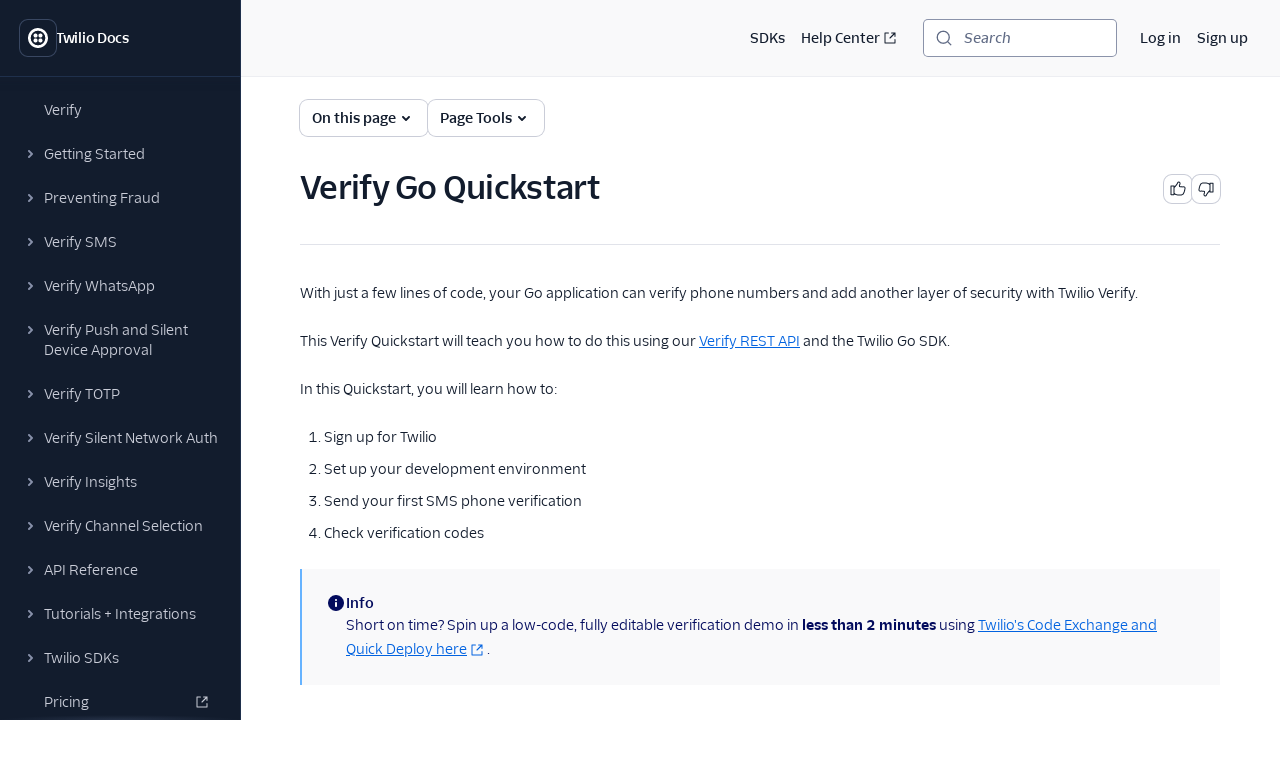

--- FILE ---
content_type: text/html; charset=utf-8
request_url: https://www.twilio.com/docs/verify/quickstarts/go
body_size: 39325
content:
<!DOCTYPE html><html lang="en"><head><meta charSet="utf-8" data-next-head=""/><meta name="viewport" content="width=device-width" data-next-head=""/><script async="" defer="" src="https://consent.trustarc.com/notice?domain=twilio.com&amp;c=teconsent&amp;gtm=1&amp;js=nj&amp;noticeType=bb"></script><title data-next-head="">Verify Go Quickstart | Twilio</title><meta name="description" content="Learn how to send an SMS verification with the Verify REST API and the Twilio Go SDK." data-next-head=""/><link rel="canonical" href="https://www.twilio.com/docs/verify/quickstarts/go" data-next-head=""/><link rel="alternate" type="text/markdown" title="Verify Go Quickstart Markdown version" href="https://www.twilio.com/docs/verify/quickstarts/go.md" data-next-head=""/><link rel="preconnect" href="https://assets.twilio.com"/><meta name="x-twilio-docs-source" content="primary"/><link rel="preload" href="/_next/static/css/0cfcd1beca7f592a.css?dpl=dpl_6DgCQHTEXz6EnZmam3SSydvV6v4D" as="style"/><link rel="preload" href="/_next/static/css/087cc16f7b6f858f.css?dpl=dpl_6DgCQHTEXz6EnZmam3SSydvV6v4D" as="style"/><link rel="stylesheet" href="/_next/static/css/0cfcd1beca7f592a.css?dpl=dpl_6DgCQHTEXz6EnZmam3SSydvV6v4D" data-n-g=""/><link rel="stylesheet" href="/_next/static/css/087cc16f7b6f858f.css?dpl=dpl_6DgCQHTEXz6EnZmam3SSydvV6v4D" data-n-p=""/><noscript data-n-css=""></noscript><script defer="" noModule="" src="/_next/static/chunks/polyfills-42372ed130431b0a.js?dpl=dpl_6DgCQHTEXz6EnZmam3SSydvV6v4D"></script><script src="/_next/static/chunks/webpack-a1c15fa6423ea7a7.js?dpl=dpl_6DgCQHTEXz6EnZmam3SSydvV6v4D" defer=""></script><script src="/_next/static/chunks/framework-2ec761b5af9ac788.js?dpl=dpl_6DgCQHTEXz6EnZmam3SSydvV6v4D" defer=""></script><script src="/_next/static/chunks/main-692baa2a002f464d.js?dpl=dpl_6DgCQHTEXz6EnZmam3SSydvV6v4D" defer=""></script><script src="/_next/static/chunks/pages/_app-83d7cf58ed37d139.js?dpl=dpl_6DgCQHTEXz6EnZmam3SSydvV6v4D" defer=""></script><script src="/_next/static/chunks/8cf7f8a3-8a69c0ebf2a17e1b.js?dpl=dpl_6DgCQHTEXz6EnZmam3SSydvV6v4D" defer=""></script><script src="/_next/static/chunks/6158-9789e42d7bc14280.js?dpl=dpl_6DgCQHTEXz6EnZmam3SSydvV6v4D" defer=""></script><script src="/_next/static/chunks/4172-5ad18c4f38b593ab.js?dpl=dpl_6DgCQHTEXz6EnZmam3SSydvV6v4D" defer=""></script><script src="/_next/static/chunks/2295-eccec9af32f4f3a9.js?dpl=dpl_6DgCQHTEXz6EnZmam3SSydvV6v4D" defer=""></script><script src="/_next/static/chunks/pages/docs/%5B...path%5D-c25411fe0b7ca8d2.js?dpl=dpl_6DgCQHTEXz6EnZmam3SSydvV6v4D" defer=""></script><script src="/_next/static/Q-cTjiK5IGnXSyxVZvZsc/_buildManifest.js?dpl=dpl_6DgCQHTEXz6EnZmam3SSydvV6v4D" defer=""></script><script src="/_next/static/Q-cTjiK5IGnXSyxVZvZsc/_ssgManifest.js?dpl=dpl_6DgCQHTEXz6EnZmam3SSydvV6v4D" defer=""></script></head><body><div id="__next"><!--$--><!--/$--><style data-emotion="css-global lbobjb">html{font-size:100%;font-family:'TwilioSansText','Inter var experimental','Inter var',-apple-system,BlinkMacSystemFont,'Segoe UI',Roboto,Oxygen-Sans,Ubuntu,Cantarell,'Helvetica Neue',sans-serif;}html:lang(ja) .paste-theme-provider,html:lang(ja-JP) .paste-theme-provider{font-family:'Inter var experimental','Inter var',Hiragino Sans,'ヒラギノ角ゴ ProN W3','Hiragino Kaku Gothic ProN','メイリオ',Meiryo,Osaka,'MS PGothic',sans-serif;}html:lang(zh-CN) .paste-theme-provider{font-family:'Inter var experimental','Inter var','Microsoft YaHei New',微软雅黑,'Microsoft Yahei','Microsoft JhengHei',宋体,SimSun,sans-serif;}html:lang(zh-TW) .paste-theme-provider,html:lang(zh-HK) .paste-theme-provider{font-family:'Inter var experimental','Inter var','Microsoft JhengHei',微軟正黑體,'Microsoft JhengHei UI','Microsoft YaHei',微軟雅黑,宋体,SimSun,sans-serif;}html:lang(ko) .paste-theme-provider{font-family:'Inter var experimental','Inter var','Microsoft JhengHei',微軟正黑體,'Microsoft JhengHei UI','Microsoft YaHei',微軟雅黑,宋体,SimSun,sans-serif;}body{background-color:rgb(255, 255, 255);margin:0;}*,*::after,*::before{box-sizing:border-box;}@media (prefers-reduced-motion: reduce){*{-webkit-animation-duration:0!important;animation-duration:0!important;-webkit-animation-iteration-count:1!important;animation-iteration-count:1!important;transition-duration:0!important;scroll-behavior:auto!important;}}:root{--reach-dialog:1;}</style><style data-emotion="css-global 1uje5tv">@font-face{font-family:'Inter var';font-weight:100 900;font-display:swap;font-style:normal;font-named-instance:'Regular';src:url("https://assets.twilio.com/public_assets/paste-fonts/1.5.2/Inter-roman.var.woff2?v=3.19") format("woff2");}@font-face{font-family:'Inter var';font-weight:100 900;font-display:swap;font-style:italic;font-named-instance:'Italic';src:url("https://assets.twilio.com/public_assets/paste-fonts/1.5.2/Inter-italic.var.woff2?v=3.19") format("woff2");}@font-face{font-family:'Inter var experimental';font-weight:100 900;font-display:swap;font-style:oblique 0deg 8deg;src:url("https://assets.twilio.com/public_assets/paste-fonts/1.5.2/Inter.var.woff2?v=3.19") format("woff2");}@font-face{font-family:'TwilioSansMono';font-style:normal;font-display:swap;font-weight:400;src:local(''),url('https://assets.twilio.com/public_assets/paste-fonts/1.5.2/TwilioSansMono-Regular.woff2') format('woff2'),url('https://assets.twilio.com/public_assets/paste-fonts/1.5.2/TwilioSansMono-Regular.woff') format('woff');}@font-face{font-family:'TwilioSansMono';font-style:italic;font-display:swap;font-weight:400;src:local(''),url('https://assets.twilio.com/public_assets/paste-fonts/1.5.2/TwilioSansMono-RegularItl.woff2') format('woff2'),url('https://assets.twilio.com/public_assets/paste-fonts/1.5.2/TwilioSansMono-RegularItl.woff') format('woff');}@font-face{font-family:'TwilioSansMono';font-style:normal;font-display:swap;font-weight:700;src:local(''),url('https://assets.twilio.com/public_assets/paste-fonts/1.5.2/TwilioSansMono-Bold.woff2') format('woff2'),url('https://assets.twilio.com/public_assets/paste-fonts/1.5.2/TwilioSansMono-Bold.woff') format('woff');}@font-face{font-family:'TwilioSansMono';font-style:italic;font-display:swap;font-weight:700;src:local(''),url('https://assets.twilio.com/public_assets/paste-fonts/1.5.2/TwilioSansMono-BoldItl.woff2') format('woff2'),url('https://assets.twilio.com/public_assets/paste-fonts/1.5.2/TwilioSansMono-BoldItl.woff') format('woff');}@font-face{font-family:'TwilioSansMono';font-style:normal;font-display:swap;font-weight:500;src:local(''),url('https://assets.twilio.com/public_assets/paste-fonts/1.5.2/TwilioSansMono-Medium.woff2') format('woff2'),url('https://assets.twilio.com/public_assets/paste-fonts/1.5.2/TwilioSansMono-Medium.woff') format('woff');}@font-face{font-family:'TwilioSansMono';font-style:italic;font-display:swap;font-weight:500;src:local(''),url('https://assets.twilio.com/public_assets/paste-fonts/1.5.2/TwilioSansMono-MediumItl.woff2') format('woff2'),url('https://assets.twilio.com/public_assets/paste-fonts/1.5.2/TwilioSansMono-MediumItl.woff') format('woff');}@font-face{font-family:'TwilioSansText';font-style:normal;font-display:swap;font-weight:300;src:local(''),url('https://assets.twilio.com/public_assets/paste-fonts/1.5.2/TwilioSansText-Light.woff2') format('woff2'),url('https://assets.twilio.com/public_assets/paste-fonts/1.5.2/TwilioSansText-Light.woff') format('woff');}@font-face{font-family:'TwilioSansText';font-style:italic;font-display:swap;font-weight:300;src:local(''),url('https://assets.twilio.com/public_assets/paste-fonts/1.5.2/TwilioSansText-LightItl.woff2') format('woff2'),url('https://assets.twilio.com/public_assets/paste-fonts/1.5.2/TwilioSansText-LightItl.woff') format('woff');}@font-face{font-family:'TwilioSansText';font-style:normal;font-display:swap;font-weight:400;src:local(''),url('https://assets.twilio.com/public_assets/paste-fonts/1.5.2/TwilioSansText-Regular.woff2') format('woff2'),url('https://assets.twilio.com/public_assets/paste-fonts/1.5.2/TwilioSansText-Regular.woff') format('woff');}@font-face{font-family:'TwilioSansText';font-style:italic;font-display:swap;font-weight:400;src:local(''),url('https://assets.twilio.com/public_assets/paste-fonts/1.5.2/TwilioSansText-RegularItl.woff2') format('woff2'),url('https://assets.twilio.com/public_assets/paste-fonts/1.5.2/TwilioSansText-RegularItl.woff') format('woff');}@font-face{font-family:'TwilioSansText';font-style:normal;font-display:swap;font-weight:500;src:local(''),url('https://assets.twilio.com/public_assets/paste-fonts/1.5.2/TwilioSansText-Medium.woff2') format('woff2'),url('https://assets.twilio.com/public_assets/paste-fonts/1.5.2/TwilioSansText-Medium.woff') format('woff');}@font-face{font-family:'TwilioSansText';font-style:italic;font-display:swap;font-weight:500;src:local(''),url('https://assets.twilio.com/public_assets/paste-fonts/1.5.2/TwilioSansText-MediumItl.woff2') format('woff2'),url('https://assets.twilio.com/public_assets/paste-fonts/1.5.2/TwilioSansText-MediumItl.woff') format('woff');}@font-face{font-family:'TwilioSansText';font-style:normal;font-display:swap;font-weight:600;src:local(''),url('https://assets.twilio.com/public_assets/paste-fonts/1.5.2/TwilioSansText-Semibold.woff2') format('woff2'),url('https://assets.twilio.com/public_assets/paste-fonts/1.5.2/TwilioSansText-Semibold.woff') format('woff');}@font-face{font-family:'TwilioSansText';font-style:italic;font-display:swap;font-weight:600;src:local(''),url('https://assets.twilio.com/public_assets/paste-fonts/1.5.2/TwilioSansText-SemiboldItl.woff2') format('woff2'),url('https://assets.twilio.com/public_assets/paste-fonts/1.5.2/TwilioSansText-SemiboldItl.woff') format('woff');}@font-face{font-family:'TwilioSansText';font-style:normal;font-display:swap;font-weight:700;src:local(''),url('https://assets.twilio.com/public_assets/paste-fonts/1.5.2/TwilioSansText-Bold.woff2') format('woff2'),url('https://assets.twilio.com/public_assets/paste-fonts/1.5.2/TwilioSansText-Bold.woff') format('woff');}@font-face{font-family:'TwilioSansText';font-style:italic;font-display:swap;font-weight:700;src:local(''),url('https://assets.twilio.com/public_assets/paste-fonts/1.5.2/TwilioSansText-BoldItl.woff2') format('woff2'),url('https://assets.twilio.com/public_assets/paste-fonts/1.5.2/TwilioSansText-BoldItl.woff') format('woff');}@font-face{font-family:'TwilioSansText';font-style:normal;font-display:swap;font-weight:800;src:local(''),url('https://assets.twilio.com/public_assets/paste-fonts/1.5.2/TwilioSansText-Extrabold.woff2') format('woff2'),url('https://assets.twilio.com/public_assets/paste-fonts/1.5.2/TwilioSansText-Extrabold.woff') format('woff');}@font-face{font-family:'TwilioSansText';font-style:italic;font-display:swap;font-weight:800;src:local(''),url('https://assets.twilio.com/public_assets/paste-fonts/1.5.2/TwilioSansText-ExtraboldItl.woff2') format('woff2'),url('https://assets.twilio.com/public_assets/paste-fonts/1.5.2/TwilioSansText-ExtraboldItl.woff') format('woff');}@font-face{font-family:'TwilioSansDisplay';font-style:normal;font-display:swap;font-weight:300;src:local(''),url('https://assets.twilio.com/public_assets/paste-fonts/1.5.2/TwilioSansDisplay-Light.woff2') format('woff2'),url('https://assets.twilio.com/public_assets/paste-fonts/1.5.2/TwilioSansDisplay-Light.woff') format('woff');}@font-face{font-family:'TwilioSansDisplay';font-style:italic;font-display:swap;font-weight:300;src:local(''),url('https://assets.twilio.com/public_assets/paste-fonts/1.5.2/TwilioSansDisplay-LightItl.woff2') format('woff2'),url('https://assets.twilio.com/public_assets/paste-fonts/1.5.2/TwilioSansDisplay-LightItl.woff') format('woff');}@font-face{font-family:'TwilioSansDisplay';font-style:normal;font-display:swap;font-weight:400;src:local(''),url('https://assets.twilio.com/public_assets/paste-fonts/1.5.2/TwilioSansDisplay-Regular.woff2') format('woff2'),url('https://assets.twilio.com/public_assets/paste-fonts/1.5.2/TwilioSansDisplay-Regular.woff') format('woff');}@font-face{font-family:'TwilioSansDisplay';font-style:italic;font-display:swap;font-weight:400;src:local(''),url('https://assets.twilio.com/public_assets/paste-fonts/1.5.2/TwilioSansDisplay-RegularItl.woff2') format('woff2'),url('https://assets.twilio.com/public_assets/paste-fonts/1.5.2/TwilioSansDisplay-RegularItl.woff') format('woff');}@font-face{font-family:'TwilioSansDisplay';font-style:normal;font-display:swap;font-weight:500;src:local(''),url('https://assets.twilio.com/public_assets/paste-fonts/1.5.2/TwilioSansDisplay-Medium.woff2') format('woff2'),url('https://assets.twilio.com/public_assets/paste-fonts/1.5.2/TwilioSansDisplay-Medium.woff') format('woff');}@font-face{font-family:'TwilioSansDisplay';font-style:italic;font-display:swap;font-weight:500;src:local(''),url('https://assets.twilio.com/public_assets/paste-fonts/1.5.2/TwilioSansDisplay-MediumItl.woff2') format('woff2'),url('https://assets.twilio.com/public_assets/paste-fonts/1.5.2/TwilioSansDisplay-MediumItl.woff') format('woff');}@font-face{font-family:'TwilioSansDisplay';font-style:normal;font-display:swap;font-weight:600;src:local(''),url('https://assets.twilio.com/public_assets/paste-fonts/1.5.2/TwilioSansDisplay-Semibold.woff2') format('woff2'),url('https://assets.twilio.com/public_assets/paste-fonts/1.5.2/TwilioSansDisplay-Semibold.woff') format('woff');}@font-face{font-family:'TwilioSansDisplay';font-style:italic;font-display:swap;font-weight:600;src:local(''),url('https://assets.twilio.com/public_assets/paste-fonts/1.5.2/TwilioSansDisplay-SemiboldItl.woff2') format('woff2'),url('https://assets.twilio.com/public_assets/paste-fonts/1.5.2/TwilioSansDisplay-SemiboldItl.woff') format('woff');}@font-face{font-family:'TwilioSansDisplay';font-style:normal;font-display:swap;font-weight:700;src:local(''),url('https://assets.twilio.com/public_assets/paste-fonts/1.5.2/TwilioSansDisplay-Bold.woff2') format('woff2'),url('https://assets.twilio.com/public_assets/paste-fonts/1.5.2/TwilioSansDisplay-Bold.woff') format('woff');}@font-face{font-family:'TwilioSansDisplay';font-style:italic;font-display:swap;font-weight:700;src:local(''),url('https://assets.twilio.com/public_assets/paste-fonts/1.5.2/TwilioSansDisplay-BoldItl.woff2') format('woff2'),url('https://assets.twilio.com/public_assets/paste-fonts/1.5.2/TwilioSansDisplay-BoldItl.woff') format('woff');}@font-face{font-family:'TwilioSansDisplay';font-style:normal;font-display:swap;font-weight:800;src:local(''),url('https://assets.twilio.com/public_assets/paste-fonts/1.5.2/TwilioSansDisplay-Extrabold.woff2') format('woff2'),url('https://assets.twilio.com/public_assets/paste-fonts/1.5.2/TwilioSansDisplay-Extrabold.woff') format('woff');}@font-face{font-family:'TwilioSansDisplay';font-style:italic;font-display:swap;font-weight:800;src:local(''),url('https://assets.twilio.com/public_assets/paste-fonts/1.5.2/TwilioSansDisplay-ExtraboldItl.woff2') format('woff2'),url('https://assets.twilio.com/public_assets/paste-fonts/1.5.2/TwilioSansDisplay-ExtraboldItl.woff') format('woff');}</style><style data-emotion="css 1pzojz9">.css-1pzojz9{color:rgb(18, 28, 45);-webkit-print-color-scheme:light;color-scheme:light;font-size:0.875rem;font-family:'TwilioSansText','Inter var experimental','Inter var',-apple-system,BlinkMacSystemFont,'Segoe UI',Roboto,Oxygen-Sans,Ubuntu,Cantarell,'Helvetica Neue',sans-serif;line-height:1.25rem;font-weight:400;font-variant-numeric:tabular-nums;}</style><div class="paste-theme-provider css-1pzojz9"><style data-emotion="css-global lbobjb">html{font-size:100%;font-family:'TwilioSansText','Inter var experimental','Inter var',-apple-system,BlinkMacSystemFont,'Segoe UI',Roboto,Oxygen-Sans,Ubuntu,Cantarell,'Helvetica Neue',sans-serif;}html:lang(ja) .paste-theme-provider,html:lang(ja-JP) .paste-theme-provider{font-family:'Inter var experimental','Inter var',Hiragino Sans,'ヒラギノ角ゴ ProN W3','Hiragino Kaku Gothic ProN','メイリオ',Meiryo,Osaka,'MS PGothic',sans-serif;}html:lang(zh-CN) .paste-theme-provider{font-family:'Inter var experimental','Inter var','Microsoft YaHei New',微软雅黑,'Microsoft Yahei','Microsoft JhengHei',宋体,SimSun,sans-serif;}html:lang(zh-TW) .paste-theme-provider,html:lang(zh-HK) .paste-theme-provider{font-family:'Inter var experimental','Inter var','Microsoft JhengHei',微軟正黑體,'Microsoft JhengHei UI','Microsoft YaHei',微軟雅黑,宋体,SimSun,sans-serif;}html:lang(ko) .paste-theme-provider{font-family:'Inter var experimental','Inter var','Microsoft JhengHei',微軟正黑體,'Microsoft JhengHei UI','Microsoft YaHei',微軟雅黑,宋体,SimSun,sans-serif;}body{background-color:rgb(255, 255, 255);margin:0;}*,*::after,*::before{box-sizing:border-box;}@media (prefers-reduced-motion: reduce){*{-webkit-animation-duration:0!important;animation-duration:0!important;-webkit-animation-iteration-count:1!important;animation-iteration-count:1!important;transition-duration:0!important;scroll-behavior:auto!important;}}:root{--reach-dialog:1;}</style><div class="css-1pzojz9"><style data-emotion="css-global 1r9iiex">*{font-variant-ligatures:none;font-feature-settings:"liga" 0;}.DocSearch-Button{background-color:rgb(255, 255, 255);border-radius:4px;box-shadow:0 0 0 1px #8B93AA;color:rgb(96, 107, 133);padding-left:0.75rem;padding-right:0.75rem;margin:0;width:100%;}.DocSearch-Button:hover{box-shadow:0 0 0 1px #006dfa;}.DocSearch-Button:active,.DocSearch-Button:focus{box-shadow:0 0 0 1px #cacdd8,0 0 0 3px #ffffff,0 0 0 4px #006dfa,0 0 0 6px #cce4ff;}.DocSearch-Button .DocSearch-Search-Icon{color:rgb(96, 107, 133);width:1rem;height:1rem;}.DocSearch-Button-Placeholder{font-size:0.875rem;font-family:'TwilioSansText','Inter var experimental','Inter var',-apple-system,BlinkMacSystemFont,'Segoe UI',Roboto,Oxygen-Sans,Ubuntu,Cantarell,'Helvetica Neue',sans-serif;font-weight:500;font-style:italic;padding-left:0.75rem;padding-right:0.75rem;}.DocSearch-Button-Key{top:0;padding-bottom:0;}.DocSearch-Container{color:rgb(18, 28, 45);-webkit-print-color-scheme:light;color-scheme:light;font-size:0.875rem;font-family:'TwilioSansText','Inter var experimental','Inter var',-apple-system,BlinkMacSystemFont,'Segoe UI',Roboto,Oxygen-Sans,Ubuntu,Cantarell,'Helvetica Neue',sans-serif;line-height:1.25rem;font-weight:400;font-variant-numeric:tabular-nums;}.DocSearch-Dropdown a{color:rgb(2, 99, 224);-webkit-text-decoration:underline;text-decoration:underline;}.DocSearch-Dropdown a:hover{-webkit-text-decoration:none;text-decoration:none;}.DocSearch-SearchBar{padding-bottom:0.25rem;}.DocSearch-Search-Icon{color:rgb(96, 107, 133);}.DocSearch-Input{padding-left:1rem;}.DocSearch-LoadingIndicator svg,.DocSearch-MagnifierLabel svg{width:1rem;height:1rem;}.DocSearch-Hits mark{color:rgb(2, 99, 224);}.DocSearch-Hit{padding-bottom:0.5rem;}.DocSearch-Hit a{border-color:rgb(225, 227, 234);border-style:solid;border-width:2px;-webkit-text-decoration:none;text-decoration:none;}.DocSearch-Hit[aria-selected=true] a{border-color:rgb(3, 11, 93);}.DocSearch-Hit-title{font-size:0.875rem;}.DocSearch-Hit-path{font-size:0.75rem;}.DocSearch-Hit-source{color:rgb(18, 28, 45);font-size:0.875rem;font-weight:500;}.DocSearch-Hit-icon{display:none;}.DocSearch-Prefill{color:rgb(2, 99, 224);-webkit-text-decoration:underline;text-decoration:underline;}.DocSearch-Prefill:hover{-webkit-text-decoration:none;text-decoration:none;}.DocSearch-Commands-Key{padding-bottom:0;}.DocSearch-Footer{-webkit-box-pack:start;-ms-flex-pack:start;-webkit-justify-content:start;justify-content:start;}.DocSearch-Logo{display:none;}:root{--docsearch-primary-color:rgb(3, 11, 93);--docsearch-text-color:rgb(18, 28, 45);--docsearch-spacing:1rem;--docsearch-icon-stroke-width:2px;--docsearch-highlight-color:rgb(3, 11, 93);--docsearch-muted-color:rgb(96, 107, 133);--docsearch-container-background:rgba(96, 107, 133, 0.5);--docsearch-logo-color:rgb(96, 107, 133);--docsearch-modal-width:44.5rem;--docsearch-modal-height:600px;--docsearch-modal-background:rgb(255, 255, 255);--docsearch-modal-shadow:0 2px 8px 0 rgba(18, 28, 45, 0.1);--docsearch-searchbox-height:46px;--docsearch-searchbox-background:rgb(18, 28, 45);--docsearch-searchbox-focus-background:rgb(255, 255, 255);--docsearch-searchbox-shadow:0 0 0 2px #ffffff,0 0 0 3px #006dfa,0 0 0 5px #cce4ff;--docsearch-hit-height:56px;--docsearch-hit-color:rgb(18, 28, 45);--docsearch-hit-active-color:rgb(255, 255, 255);--docsearch-hit-background:rgb(255, 255, 255);--docsearch-hit-shadow:none;--docsearch-key-gradient:rgb(244, 244, 246);--docsearch-key-shadow:none;--docsearch-footer-height:44px;--docsearch-footer-background:rgb(255, 255, 255);--docsearch-footer-shadow:none;}html{scroll-behavior:smooth;scroll-padding-top:100px;}@media (max-width: 1440px){html{scroll-padding-top:156px;}}.grecaptcha-badge{visibility:hidden;}</style><style data-emotion="css ikpa90">.css-ikpa90{box-sizing:border-box;opacity:0;transition-delay:50ms;-webkit-transition:opacity 150ms ease;transition:opacity 150ms ease;}@media screen and (min-width: 768px){.css-ikpa90{opacity:1;}}</style><div data-paste-element="BOX" data-paste-core-version="21.4.0" class="css-ikpa90"><style data-emotion="css w8it0u">.css-w8it0u{box-sizing:border-box;background-color:rgb(255, 255, 255);border-radius:4px;box-shadow:0 -1px 0 0 #f4f4f6,0 3px 4px 0 rgba(15, 22, 33, 0.1);left:10px;padding-left:1.25rem;padding-right:1.25rem;padding-top:0.5rem;padding-bottom:0.5rem;position:fixed;top:10px;-webkit-transform:translateY(-150%);-moz-transform:translateY(-150%);-ms-transform:translateY(-150%);transform:translateY(-150%);-webkit-transition:-webkit-transform 0.1s;transition:transform 0.1s;z-index:90;display:-webkit-box;display:-webkit-flex;display:-ms-flexbox;display:flex;-webkit-column-gap:1.25rem;column-gap:1.25rem;}.css-w8it0u:focus-within{-webkit-transform:translateY(0%);-moz-transform:translateY(0%);-ms-transform:translateY(0%);transform:translateY(0%);}</style><div data-paste-element="SIDEBAR_SKIPLINKS" data-paste-core-version="21.4.0" class="css-w8it0u"><style data-emotion="css lpeit6">.css-lpeit6{box-sizing:border-box;color:rgb(2, 99, 224);font-size:inherit;font-weight:inherit;line-height:inherit;outline:none;-webkit-text-decoration:underline;text-decoration:underline;}.css-lpeit6:active,.css-lpeit6[data-active=true]{color:rgb(6, 3, 58);-webkit-text-decoration:none;text-decoration:none;}.css-lpeit6:focus{box-shadow:0 0 0 2px #ffffff,0 0 0 3px #006dfa,0 0 0 5px #cce4ff;color:rgb(2, 99, 224);-webkit-text-decoration:underline;text-decoration:underline;border-radius:4px;}.css-lpeit6:hover{color:rgb(3, 11, 93);-webkit-text-decoration:none;text-decoration:none;}</style><a data-paste-element="SIDEBAR_SKIPLINKS_LINK" data-paste-core-version="21.4.0" href="#twilio-docs-content-area" class="css-lpeit6">Skip to content</a><a data-paste-element="SIDEBAR_SKIPLINKS_LINK" data-paste-core-version="21.4.0" href="#twilio-docs-sidebar-nav" class="css-lpeit6">Skip to navigation</a><a data-paste-element="SIDEBAR_SKIPLINKS_LINK" data-paste-core-version="21.4.0" href="#twilio-docs-topbar" class="css-lpeit6">Skip to topbar</a></div><style data-emotion="css 66wgzi">.css-66wgzi{box-sizing:border-box;width:100%;overflow:visible;display:-webkit-box;display:-webkit-flex;display:-ms-flexbox;display:flex;-webkit-flex-direction:column;-ms-flex-direction:column;flex-direction:column;box-shadow:1px 0 0 0 #1f304c;background-color:rgb(18, 28, 45);z-index:50;position:fixed;top:0;left:0;bottom:0;}@media screen and (min-width: 768px){.css-66wgzi{width:15rem;}}</style><aside data-paste-element="SIDEBAR" data-paste-core-version="21.4.0" style="opacity:1;width:15rem;transform:translateX(0%)" id="_R_19lbkm_" class="css-66wgzi"><style data-emotion="css 3p6q35">.css-3p6q35{box-sizing:border-box;padding-left:1.25rem;padding-right:1.25rem;min-height:4.75rem;box-shadow:0 1px 0 0 #1f304c;z-index:40;display:-webkit-box;display:-webkit-flex;display:-ms-flexbox;display:flex;-webkit-align-items:center;-webkit-box-align:center;-ms-flex-align:center;align-items:center;-webkit-box-pack:start;-ms-flex-pack:start;-webkit-justify-content:flex-start;justify-content:flex-start;-webkit-flex-shrink:0;-ms-flex-negative:0;flex-shrink:0;-webkit-column-gap:1rem;column-gap:1rem;overflow:hidden;}</style><div data-paste-element="SIDEBAR_HEADER" data-paste-core-version="21.4.0" class="css-3p6q35"><style data-emotion="css s7diru">.css-s7diru{box-sizing:border-box;width:auto;-webkit-appearance:none;-moz-appearance:none;-ms-appearance:none;appearance:none;background:none;display:inline-block;border:none;outline:none;-webkit-transition:background-color 100ms ease-in,box-shadow 100ms ease-in,color 100ms ease-in;transition:background-color 100ms ease-in,box-shadow 100ms ease-in,color 100ms ease-in;font-family:inherit;font-weight:600;-webkit-text-decoration:none;text-decoration:none;position:relative;margin:0;border-radius:8px;cursor:pointer;color:rgb(255, 255, 255);background-color:rgb(18, 28, 45);box-shadow:0 0 0 1px #394762;padding:0.5rem;}.css-s7diru:hover{-webkit-text-decoration:none;text-decoration:none;color:rgb(255, 255, 255);background-color:rgb(31, 48, 76);box-shadow:0 0 0 1px #f4f4f6;}.css-s7diru:focus{-webkit-text-decoration:none;text-decoration:none;box-shadow:0 0 0 1px #394762,0 0 0 3px #121c2d,0 0 0 4px #ffffff,0 0 0 6px rgba(255, 255, 255, 0.2);}.css-s7diru:active,.css-s7diru[data-active=true]{-webkit-text-decoration:none;text-decoration:none;box-shadow:0 0 0 1px #ffffff;color:rgb(255, 255, 255);background-color:rgb(31, 48, 76);}</style><a data-paste-element="SIDEBAR_HEADER_ICON_BUTTON" data-paste-core-version="21.4.0" href="/docs" aria-busy="false" type="button" class="css-s7diru"><style data-emotion="css 1lgr57j">.css-1lgr57j{box-sizing:border-box;display:-webkit-box;display:-webkit-flex;display:-ms-flexbox;display:flex;-webkit-text-decoration:inherit;text-decoration:inherit;opacity:1;-webkit-box-pack:center;-ms-flex-pack:center;-webkit-justify-content:center;justify-content:center;-webkit-column-gap:0.25rem;column-gap:0.25rem;-webkit-align-items:center;-webkit-box-align:center;-ms-flex-align:center;align-items:center;width:100%;}</style><span data-paste-element="BOX" data-paste-core-version="21.4.0" class="css-1lgr57j"><style data-emotion="css pe4vrq">.css-pe4vrq{box-sizing:border-box;line-height:0;display:block;color:currentColor;width:1.25rem;height:1.25rem;-webkit-flex-shrink:0;-ms-flex-negative:0;flex-shrink:0;}</style><span data-paste-element="ICON" data-paste-core-version="21.4.0" class="css-pe4vrq"><svg role="img" aria-hidden="false" xmlns="http://www.w3.org/2000/svg" width="100%" height="100%" viewBox="0 0 20 20" aria-labelledby="LogoTwilioIcon-_R_4pjb9lbkm_"><title id="LogoTwilioIcon-_R_4pjb9lbkm_">Go to the Twilio Docs home page</title><path fill="currentColor" fill-rule="evenodd" d="M10 0C4.477 0 0 4.477 0 10s4.477 10 10 10 10-4.477 10-10A10 10 0 0010 0zm0 17.333a7.333 7.333 0 110-14.666 7.333 7.333 0 010 14.666zm4.533-9.8a2.067 2.067 0 11-2.066-2.066 2.08 2.08 0 012.066 2.066zm0 4.934a2.067 2.067 0 11-2.066-2.067 2.08 2.08 0 012.066 2.067zm-4.933 0A2.067 2.067 0 117.533 10.4 2.08 2.08 0 019.6 12.467zm0-4.934a2.067 2.067 0 11-2.067-2.066A2.08 2.08 0 019.6 7.533z"></path></svg></span></span></a><style data-emotion="css bt2jq2">.css-bt2jq2{box-sizing:border-box;opacity:1;font-size:0.875rem;font-weight:600;line-height:1.25rem;letter-spacing:-.02em;color:rgb(255, 255, 255);white-space:nowrap;text-overflow:ellipsis;overflow:hidden;margin:0;}</style><div data-paste-element="SIDEBAR_HEADER_LABEL" data-paste-core-version="21.4.0" class="css-bt2jq2">Twilio Docs</div></div><style data-emotion="css 1r1miiz">.css-1r1miiz{box-sizing:border-box;max-height:100%;overflow:hidden;-webkit-box-flex:1;-webkit-flex-grow:1;-ms-flex-positive:1;flex-grow:1;}</style><div data-paste-element="SIDEBAR_BODY" data-paste-core-version="21.4.0" class="css-1r1miiz"><style data-emotion="css 1j8kdpc">.css-1j8kdpc{box-sizing:border-box;-webkit-transition:opacity 150ms ease;transition:opacity 150ms ease;max-height:100%;overflow-y:auto;overflow-x:hidden;padding-top:1rem;padding-bottom:1rem;padding-left:1.25rem;padding-right:1.25rem;-webkit-box-flex:1;-webkit-flex-grow:1;-ms-flex-positive:1;flex-grow:1;}</style><style data-emotion="css 1uh9o2u">.css-1uh9o2u{overflow-scrolling:touch;background:linear-gradient(rgb(18, 28, 45) 33%, rgba(20,28,44, 0)),linear-gradient(rgba(20,28,44, 0), rgb(18, 28, 45) 66%) 0 100%,radial-gradient(farthest-side at 50% 100%, rgba(57, 71, 98, 0.5), rgba(0,0,0,0)) 0 100%;background-repeat:no-repeat;-webkit-background-size:100% 15px,100% 15px,100% 5px,100% 5px;background-size:100% 15px,100% 15px,100% 5px,100% 5px;background-attachment:local,local,scroll,scroll;box-sizing:border-box;-webkit-transition:opacity 150ms ease;transition:opacity 150ms ease;max-height:100%;overflow-y:auto;overflow-x:hidden;padding-top:1rem;padding-bottom:1rem;padding-left:1.25rem;padding-right:1.25rem;-webkit-box-flex:1;-webkit-flex-grow:1;-ms-flex-positive:1;flex-grow:1;}.css-1uh9o2u::-webkit-scrollbar{width:6px;}.css-1uh9o2u::-webkit-scrollbar-track{margin-top:8px;background:rgb(18, 28, 45);}.css-1uh9o2u::-webkit-scrollbar-thumb{background:rgb(37, 57, 91);border-radius:10px;}.css-1uh9o2u::-webkit-scrollbar-thumb:hover{background:rgb(64, 79, 110);}</style><nav data-paste-element="SIDEBAR_NAVIGATION" data-paste-core-version="21.4.0" aria-label="main" id="twilio-docs-sidebar-nav" class="css-1uh9o2u"><style data-emotion="css 4zrz0j">.css-4zrz0j{box-sizing:border-box;font-style:normal;font-weight:400;font-size:0.875rem;line-height:1.25rem;color:rgb(202, 205, 216);-webkit-transition:all 120ms ease;transition:all 120ms ease;border-radius:4px;cursor:pointer;display:-webkit-box;display:-webkit-flex;display:-ms-flexbox;display:flex;-webkit-box-flex:1;-webkit-flex-grow:1;-ms-flex-positive:1;flex-grow:1;-webkit-column-gap:0.5rem;column-gap:0.5rem;outline:none;padding-top:0.5rem;padding-bottom:0.5rem;position:relative;-webkit-text-decoration:none;text-decoration:none;background:none;border:none;overflow:hidden;padding-left:1.5rem;padding-right:0.5rem;margin-bottom:0.5rem;width:100%;}.css-4zrz0j:focus{box-shadow:0 0 0 1px #ffffff,inset 0 0 0 3px rgba(255, 255, 255, 0.2);}.css-4zrz0j:hover{-webkit-text-decoration:underline;text-decoration:underline;}</style><a data-paste-element="SIDEBAR_NAVIGATION_ITEM" data-paste-core-version="21.4.0" href="/docs/verify" class="css-4zrz0j"><style data-emotion="css qxhhlx">.css-qxhhlx{box-sizing:border-box;display:-webkit-box;display:-webkit-flex;display:-ms-flexbox;display:flex;-webkit-align-items:center;-webkit-box-align:center;-ms-flex-align:center;align-items:center;-webkit-box-pack:justify;-webkit-justify-content:space-between;justify-content:space-between;-webkit-column-gap:0.25rem;column-gap:0.25rem;-webkit-transition:all 120ms ease;transition:all 120ms ease;-webkit-box-flex:1;-webkit-flex-grow:1;-ms-flex-positive:1;flex-grow:1;float:none;opacity:1;white-space:normal;}</style><span data-paste-element="BOX" data-paste-core-version="21.4.0" class="css-qxhhlx">Verify</span></a><style data-emotion="css 17onuso">.css-17onuso{box-sizing:border-box;display:block;margin-bottom:0.5rem;}</style><div data-paste-element="SIDEBAR_NAVIGATION_DISCLOSURE" data-paste-core-version="21.4.0" class="css-17onuso"><style data-emotion="css 1icrb9o">.css-1icrb9o{box-sizing:border-box;display:-webkit-box;display:-webkit-flex;display:-ms-flexbox;display:flex;-webkit-align-items:center;-webkit-box-align:center;-ms-flex-align:center;align-items:center;-webkit-box-pack:justify;-webkit-justify-content:space-between;justify-content:space-between;-webkit-column-gap:0.5rem;column-gap:0.5rem;}</style><div data-paste-element="SIDEBAR_NAVIGATION_DISCLOSURE_HEADING_WRAPPER" data-paste-core-version="21.4.0" class="css-1icrb9o"><style data-emotion="css 1vx51jp">.css-1vx51jp{box-sizing:border-box;font-style:normal;font-weight:400;font-size:0.875rem;line-height:1.25rem;color:rgb(202, 205, 216);-webkit-transition:all 120ms ease;transition:all 120ms ease;border-radius:4px;cursor:pointer;display:-webkit-box;display:-webkit-flex;display:-ms-flexbox;display:flex;-webkit-box-flex:1;-webkit-flex-grow:1;-ms-flex-positive:1;flex-grow:1;-webkit-column-gap:0.25rem;column-gap:0.25rem;outline:none;padding-top:0.5rem;padding-bottom:0.5rem;position:relative;-webkit-text-decoration:none;text-decoration:none;}.css-1vx51jp:focus{box-shadow:0 0 0 1px #ffffff,inset 0 0 0 3px rgba(255, 255, 255, 0.2);}</style><div data-paste-element="SIDEBAR_NAVIGATION_DISCLOSURE_HEADING" data-paste-core-version="21.4.0" type="button" aria-expanded="false" aria-controls="_R_5alb9lbkm_" class="css-1vx51jp"><style data-emotion="css f76d15">.css-f76d15{box-sizing:border-box;display:-webkit-box;display:-webkit-flex;display:-ms-flexbox;display:flex;color:rgb(136, 145, 170);height:1.25rem;width:1.25rem;-webkit-transition:-webkit-transform 150ms ease;transition:transform 150ms ease;-webkit-transform:translateX(0) rotate(0deg);-moz-transform:translateX(0) rotate(0deg);-ms-transform:translateX(0) rotate(0deg);transform:translateX(0) rotate(0deg);}</style><span data-paste-element="SIDEBAR_NAVIGATION_DISCLOSURE_HEADING_EXPAND_ICON" data-paste-core-version="21.4.0" class="css-f76d15"><style data-emotion="css pft8gl">.css-pft8gl{box-sizing:border-box;line-height:0;display:block;color:inherit;width:1.25rem;height:1.25rem;-webkit-flex-shrink:0;-ms-flex-negative:0;flex-shrink:0;}</style><span data-paste-element="ICON" data-paste-core-version="21.4.0" class="css-pft8gl"><svg role="img" aria-hidden="true" width="100%" height="100%" viewBox="0 0 20 20" fill="none" aria-labelledby="ChevronDisclosureIcon-_R_9kq5alb9lbkm_"><path fill="currentColor" fill-rule="evenodd" clip-rule="evenodd" d="M9.707 6.293a1 1 0 00-1.497 1.32l.083.094L10.585 10l-2.292 2.293a1 1 0 00-.083 1.32l.083.094a1 1 0 001.32.083l.094-.083 3-3a1 1 0 00.083-1.32l-.083-.094-3-3z"></path></svg></span></span><style data-emotion="css 1m2bqrv">.css-1m2bqrv{box-sizing:border-box;display:block;margin-left:0.25rem;-webkit-transition:all 120ms ease;transition:all 120ms ease;float:none;opacity:1;white-space:normal;}</style><span data-paste-element="BOX" data-paste-core-version="21.4.0" class="css-1m2bqrv">Getting Started</span></div></div><style data-emotion="css 1nm6rmy">.css-1nm6rmy{box-sizing:border-box;padding-left:1.5rem;color:rgb(202, 205, 216);margin-top:0.25rem;}</style><div data-paste-element="SIDEBAR_NAVIGATION_DISCLOSURE_CONTENT" data-paste-core-version="21.4.0" id="_R_5alb9lbkm_" hidden="" style="display:none" class="css-1nm6rmy"><style data-emotion="css lafmnu">.css-lafmnu{box-sizing:border-box;font-style:normal;font-weight:400;font-size:0.75rem;line-height:1.25rem;color:rgb(202, 205, 216);-webkit-transition:all 120ms ease;transition:all 120ms ease;border-radius:4px;cursor:pointer;display:-webkit-box;display:-webkit-flex;display:-ms-flexbox;display:flex;-webkit-box-flex:1;-webkit-flex-grow:1;-ms-flex-positive:1;flex-grow:1;-webkit-column-gap:0.5rem;column-gap:0.5rem;outline:none;padding-top:0.25rem;padding-bottom:0.25rem;position:relative;-webkit-text-decoration:none;text-decoration:none;background:none;border:none;overflow:hidden;padding-left:1.75rem;padding-right:0.5rem;margin-bottom:0.25rem;width:100%;}.css-lafmnu:focus{box-shadow:0 0 0 1px #ffffff,inset 0 0 0 3px rgba(255, 255, 255, 0.2);}.css-lafmnu:hover{-webkit-text-decoration:underline;text-decoration:underline;}</style><a data-paste-element="SIDEBAR_NAVIGATION_ITEM" data-paste-core-version="21.4.0" href="/docs/verify/authentication-channels" class="css-lafmnu"><span data-paste-element="BOX" data-paste-core-version="21.4.0" class="css-qxhhlx">Verification Channels</span></a><a data-paste-element="SIDEBAR_NAVIGATION_ITEM" data-paste-core-version="21.4.0" href="/docs/verify/verification-templates" class="css-lafmnu"><span data-paste-element="BOX" data-paste-core-version="21.4.0" class="css-qxhhlx">Verification Templates</span></a><a data-paste-element="SIDEBAR_NAVIGATION_ITEM" data-paste-core-version="21.4.0" href="/docs/verify/developer-best-practices" class="css-lafmnu"><span data-paste-element="BOX" data-paste-core-version="21.4.0" class="css-qxhhlx">Verification Best Practices</span></a><a data-paste-element="SIDEBAR_NAVIGATION_ITEM" data-paste-core-version="21.4.0" href="/docs/verify/quickstarts" class="css-lafmnu"><span data-paste-element="BOX" data-paste-core-version="21.4.0" class="css-qxhhlx">Quickstarts</span></a></div></div><div data-paste-element="SIDEBAR_NAVIGATION_DISCLOSURE" data-paste-core-version="21.4.0" class="css-17onuso"><div data-paste-element="SIDEBAR_NAVIGATION_DISCLOSURE_HEADING_WRAPPER" data-paste-core-version="21.4.0" class="css-1icrb9o"><div data-paste-element="SIDEBAR_NAVIGATION_DISCLOSURE_HEADING" data-paste-core-version="21.4.0" type="button" aria-expanded="false" aria-controls="_R_9alb9lbkm_" class="css-1vx51jp"><span data-paste-element="SIDEBAR_NAVIGATION_DISCLOSURE_HEADING_EXPAND_ICON" data-paste-core-version="21.4.0" class="css-f76d15"><span data-paste-element="ICON" data-paste-core-version="21.4.0" class="css-pft8gl"><svg role="img" aria-hidden="true" width="100%" height="100%" viewBox="0 0 20 20" fill="none" aria-labelledby="ChevronDisclosureIcon-_R_9kq9alb9lbkm_"><path fill="currentColor" fill-rule="evenodd" clip-rule="evenodd" d="M9.707 6.293a1 1 0 00-1.497 1.32l.083.094L10.585 10l-2.292 2.293a1 1 0 00-.083 1.32l.083.094a1 1 0 001.32.083l.094-.083 3-3a1 1 0 00.083-1.32l-.083-.094-3-3z"></path></svg></span></span><span data-paste-element="BOX" data-paste-core-version="21.4.0" class="css-1m2bqrv">Preventing Fraud</span></div></div><div data-paste-element="SIDEBAR_NAVIGATION_DISCLOSURE_CONTENT" data-paste-core-version="21.4.0" id="_R_9alb9lbkm_" hidden="" style="display:none" class="css-1nm6rmy"><a data-paste-element="SIDEBAR_NAVIGATION_ITEM" data-paste-core-version="21.4.0" href="/docs/verify/preventing-toll-fraud" class="css-lafmnu"><span data-paste-element="BOX" data-paste-core-version="21.4.0" class="css-qxhhlx">Overview</span></a><a data-paste-element="SIDEBAR_NAVIGATION_ITEM" data-paste-core-version="21.4.0" href="/docs/verify/preventing-toll-fraud/sms-fraud-guard" class="css-lafmnu"><span data-paste-element="BOX" data-paste-core-version="21.4.0" class="css-qxhhlx">Verify Fraud Guard</span></a><a data-paste-element="SIDEBAR_NAVIGATION_ITEM" data-paste-core-version="21.4.0" href="/docs/verify/preventing-toll-fraud/fraud-guard-nutrition-labels" class="css-lafmnu"><span data-paste-element="BOX" data-paste-core-version="21.4.0" class="css-qxhhlx">AI Nutrition Fact Labels</span></a><a data-paste-element="SIDEBAR_NAVIGATION_ITEM" data-paste-core-version="21.4.0" href="/docs/verify/preventing-toll-fraud/verify-geo-permissions" class="css-lafmnu"><span data-paste-element="BOX" data-paste-core-version="21.4.0" class="css-qxhhlx">Verify Geo Permissions</span></a></div></div><div data-paste-element="SIDEBAR_NAVIGATION_DISCLOSURE" data-paste-core-version="21.4.0" class="css-17onuso"><div data-paste-element="SIDEBAR_NAVIGATION_DISCLOSURE_HEADING_WRAPPER" data-paste-core-version="21.4.0" class="css-1icrb9o"><div data-paste-element="SIDEBAR_NAVIGATION_DISCLOSURE_HEADING" data-paste-core-version="21.4.0" type="button" aria-expanded="false" aria-controls="_R_dalb9lbkm_" class="css-1vx51jp"><span data-paste-element="SIDEBAR_NAVIGATION_DISCLOSURE_HEADING_EXPAND_ICON" data-paste-core-version="21.4.0" class="css-f76d15"><span data-paste-element="ICON" data-paste-core-version="21.4.0" class="css-pft8gl"><svg role="img" aria-hidden="true" width="100%" height="100%" viewBox="0 0 20 20" fill="none" aria-labelledby="ChevronDisclosureIcon-_R_9kqdalb9lbkm_"><path fill="currentColor" fill-rule="evenodd" clip-rule="evenodd" d="M9.707 6.293a1 1 0 00-1.497 1.32l.083.094L10.585 10l-2.292 2.293a1 1 0 00-.083 1.32l.083.094a1 1 0 001.32.083l.094-.083 3-3a1 1 0 00.083-1.32l-.083-.094-3-3z"></path></svg></span></span><span data-paste-element="BOX" data-paste-core-version="21.4.0" class="css-1m2bqrv">Verify SMS</span></div></div><div data-paste-element="SIDEBAR_NAVIGATION_DISCLOSURE_CONTENT" data-paste-core-version="21.4.0" id="_R_dalb9lbkm_" hidden="" style="display:none" class="css-1nm6rmy"><a data-paste-element="SIDEBAR_NAVIGATION_ITEM" data-paste-core-version="21.4.0" href="/docs/verify/sms" class="css-lafmnu"><span data-paste-element="BOX" data-paste-core-version="21.4.0" class="css-qxhhlx">Overview</span></a><a data-paste-element="SIDEBAR_NAVIGATION_ITEM" data-paste-core-version="21.4.0" href="/docs/verify/rcs" class="css-lafmnu"><span data-paste-element="BOX" data-paste-core-version="21.4.0" class="css-qxhhlx">RCS Upgrade</span></a><a data-paste-element="SIDEBAR_NAVIGATION_ITEM" data-paste-core-version="21.4.0" href="/docs/verify/consent-opt-in" class="css-lafmnu"><span data-paste-element="BOX" data-paste-core-version="21.4.0" class="css-qxhhlx">Consent and Opt-in Policy</span></a></div></div><div data-paste-element="SIDEBAR_NAVIGATION_DISCLOSURE" data-paste-core-version="21.4.0" class="css-17onuso"><div data-paste-element="SIDEBAR_NAVIGATION_DISCLOSURE_HEADING_WRAPPER" data-paste-core-version="21.4.0" class="css-1icrb9o"><div data-paste-element="SIDEBAR_NAVIGATION_DISCLOSURE_HEADING" data-paste-core-version="21.4.0" type="button" aria-expanded="false" aria-controls="_R_halb9lbkm_" class="css-1vx51jp"><span data-paste-element="SIDEBAR_NAVIGATION_DISCLOSURE_HEADING_EXPAND_ICON" data-paste-core-version="21.4.0" class="css-f76d15"><span data-paste-element="ICON" data-paste-core-version="21.4.0" class="css-pft8gl"><svg role="img" aria-hidden="true" width="100%" height="100%" viewBox="0 0 20 20" fill="none" aria-labelledby="ChevronDisclosureIcon-_R_9kqhalb9lbkm_"><path fill="currentColor" fill-rule="evenodd" clip-rule="evenodd" d="M9.707 6.293a1 1 0 00-1.497 1.32l.083.094L10.585 10l-2.292 2.293a1 1 0 00-.083 1.32l.083.094a1 1 0 001.32.083l.094-.083 3-3a1 1 0 00.083-1.32l-.083-.094-3-3z"></path></svg></span></span><span data-paste-element="BOX" data-paste-core-version="21.4.0" class="css-1m2bqrv">Verify WhatsApp</span></div></div><div data-paste-element="SIDEBAR_NAVIGATION_DISCLOSURE_CONTENT" data-paste-core-version="21.4.0" id="_R_halb9lbkm_" hidden="" style="display:none" class="css-1nm6rmy"><a data-paste-element="SIDEBAR_NAVIGATION_ITEM" data-paste-core-version="21.4.0" href="/docs/verify/whatsapp" class="css-lafmnu"><span data-paste-element="BOX" data-paste-core-version="21.4.0" class="css-qxhhlx">Overview</span></a><a data-paste-element="SIDEBAR_NAVIGATION_ITEM" data-paste-core-version="21.4.0" href="/docs/verify/whatsapp/byo" class="css-lafmnu"><span data-paste-element="BOX" data-paste-core-version="21.4.0" class="css-qxhhlx">Bring Your Sender</span></a></div></div><div data-paste-element="SIDEBAR_NAVIGATION_DISCLOSURE" data-paste-core-version="21.4.0" class="css-17onuso"><div data-paste-element="SIDEBAR_NAVIGATION_DISCLOSURE_HEADING_WRAPPER" data-paste-core-version="21.4.0" class="css-1icrb9o"><div data-paste-element="SIDEBAR_NAVIGATION_DISCLOSURE_HEADING" data-paste-core-version="21.4.0" type="button" aria-expanded="false" aria-controls="_R_lalb9lbkm_" class="css-1vx51jp"><span data-paste-element="SIDEBAR_NAVIGATION_DISCLOSURE_HEADING_EXPAND_ICON" data-paste-core-version="21.4.0" class="css-f76d15"><span data-paste-element="ICON" data-paste-core-version="21.4.0" class="css-pft8gl"><svg role="img" aria-hidden="true" width="100%" height="100%" viewBox="0 0 20 20" fill="none" aria-labelledby="ChevronDisclosureIcon-_R_9kqlalb9lbkm_"><path fill="currentColor" fill-rule="evenodd" clip-rule="evenodd" d="M9.707 6.293a1 1 0 00-1.497 1.32l.083.094L10.585 10l-2.292 2.293a1 1 0 00-.083 1.32l.083.094a1 1 0 001.32.083l.094-.083 3-3a1 1 0 00.083-1.32l-.083-.094-3-3z"></path></svg></span></span><span data-paste-element="BOX" data-paste-core-version="21.4.0" class="css-1m2bqrv">Verify Push and Silent Device Approval</span></div></div><div data-paste-element="SIDEBAR_NAVIGATION_DISCLOSURE_CONTENT" data-paste-core-version="21.4.0" id="_R_lalb9lbkm_" hidden="" style="display:none" class="css-1nm6rmy"><a data-paste-element="SIDEBAR_NAVIGATION_ITEM" data-paste-core-version="21.4.0" href="/docs/verify/push" class="css-lafmnu"><span data-paste-element="BOX" data-paste-core-version="21.4.0" class="css-qxhhlx">Overview</span></a><a data-paste-element="SIDEBAR_NAVIGATION_ITEM" data-paste-core-version="21.4.0" href="/docs/verify/push/technical-overview" class="css-lafmnu"><span data-paste-element="BOX" data-paste-core-version="21.4.0" class="css-qxhhlx">Technical Overview</span></a><a data-paste-element="SIDEBAR_NAVIGATION_ITEM" data-paste-core-version="21.4.0" href="/docs/verify/push/best-practices" class="css-lafmnu"><span data-paste-element="BOX" data-paste-core-version="21.4.0" class="css-qxhhlx">Best Practices</span></a><a data-paste-element="SIDEBAR_NAVIGATION_ITEM" data-paste-core-version="21.4.0" href="https://github.com/twilio/twilio-verify-android" rel="noreferrer noopener" target="_blank" class="css-lafmnu"><span data-paste-element="BOX" data-paste-core-version="21.4.0" class="css-qxhhlx">Android SDK<span data-paste-element="ICON" data-paste-core-version="21.4.0" class="css-pe4vrq"><svg role="img" aria-hidden="true" xmlns="http://www.w3.org/2000/svg" width="100%" height="100%" viewBox="0 0 20 20" aria-labelledby="LinkExternalIcon-_R_al5alalb9lbkm_"><path fill="currentColor" fill-rule="evenodd" d="M8.4 4.5a.5.5 0 01.5.5v.1a.5.5 0 01-.5.5H5.6v8.8h8.8v-2.8a.5.5 0 01.41-.492l.09-.008h.1a.5.5 0 01.492.41l.008.09V15a.5.5 0 01-.41.492L15 15.5H5a.5.5 0 01-.492-.41L4.5 15V5a.5.5 0 01.41-.492L5 4.5h3.4zm6.6 0a.5.5 0 01.5.5v.1l-.001.01.001 3.29a.5.5 0 01-.5.5h-.1a.5.5 0 01-.5-.5l-.001-1.935-3.967 3.967a.611.611 0 01-.78.07l-.084-.07a.611.611 0 01-.07-.78l.07-.084L13.534 5.6H11.6a.5.5 0 01-.5-.5V5a.5.5 0 01.5-.5H15z"></path></svg></span></span></a><a data-paste-element="SIDEBAR_NAVIGATION_ITEM" data-paste-core-version="21.4.0" href="https://github.com/twilio/twilio-verify-ios" rel="noreferrer noopener" target="_blank" class="css-lafmnu"><span data-paste-element="BOX" data-paste-core-version="21.4.0" class="css-qxhhlx">iOS SDK<span data-paste-element="ICON" data-paste-core-version="21.4.0" class="css-pe4vrq"><svg role="img" aria-hidden="true" xmlns="http://www.w3.org/2000/svg" width="100%" height="100%" viewBox="0 0 20 20" aria-labelledby="LinkExternalIcon-_R_aldalalb9lbkm_"><path fill="currentColor" fill-rule="evenodd" d="M8.4 4.5a.5.5 0 01.5.5v.1a.5.5 0 01-.5.5H5.6v8.8h8.8v-2.8a.5.5 0 01.41-.492l.09-.008h.1a.5.5 0 01.492.41l.008.09V15a.5.5 0 01-.41.492L15 15.5H5a.5.5 0 01-.492-.41L4.5 15V5a.5.5 0 01.41-.492L5 4.5h3.4zm6.6 0a.5.5 0 01.5.5v.1l-.001.01.001 3.29a.5.5 0 01-.5.5h-.1a.5.5 0 01-.5-.5l-.001-1.935-3.967 3.967a.611.611 0 01-.78.07l-.084-.07a.611.611 0 01-.07-.78l.07-.084L13.534 5.6H11.6a.5.5 0 01-.5-.5V5a.5.5 0 01.5-.5H15z"></path></svg></span></span></a><a data-paste-element="SIDEBAR_NAVIGATION_ITEM" data-paste-core-version="21.4.0" href="https://github.com/twilio/twilio-verify-for-react-native" rel="noreferrer noopener" target="_blank" class="css-lafmnu"><span data-paste-element="BOX" data-paste-core-version="21.4.0" class="css-qxhhlx">React native package<span data-paste-element="ICON" data-paste-core-version="21.4.0" class="css-pe4vrq"><svg role="img" aria-hidden="true" xmlns="http://www.w3.org/2000/svg" width="100%" height="100%" viewBox="0 0 20 20" aria-labelledby="LinkExternalIcon-_R_allalalb9lbkm_"><path fill="currentColor" fill-rule="evenodd" d="M8.4 4.5a.5.5 0 01.5.5v.1a.5.5 0 01-.5.5H5.6v8.8h8.8v-2.8a.5.5 0 01.41-.492l.09-.008h.1a.5.5 0 01.492.41l.008.09V15a.5.5 0 01-.41.492L15 15.5H5a.5.5 0 01-.492-.41L4.5 15V5a.5.5 0 01.41-.492L5 4.5h3.4zm6.6 0a.5.5 0 01.5.5v.1l-.001.01.001 3.29a.5.5 0 01-.5.5h-.1a.5.5 0 01-.5-.5l-.001-1.935-3.967 3.967a.611.611 0 01-.78.07l-.084-.07a.611.611 0 01-.07-.78l.07-.084L13.534 5.6H11.6a.5.5 0 01-.5-.5V5a.5.5 0 01.5-.5H15z"></path></svg></span></span></a><a data-paste-element="SIDEBAR_NAVIGATION_ITEM" data-paste-core-version="21.4.0" href="https://www.twilio.com/code-exchange/verify-push-backend" rel="noreferrer noopener" target="_blank" class="css-lafmnu"><span data-paste-element="BOX" data-paste-core-version="21.4.0" class="css-qxhhlx">Sample Backend<span data-paste-element="ICON" data-paste-core-version="21.4.0" class="css-pe4vrq"><svg role="img" aria-hidden="true" xmlns="http://www.w3.org/2000/svg" width="100%" height="100%" viewBox="0 0 20 20" aria-labelledby="LinkExternalIcon-_R_altalalb9lbkm_"><path fill="currentColor" fill-rule="evenodd" d="M8.4 4.5a.5.5 0 01.5.5v.1a.5.5 0 01-.5.5H5.6v8.8h8.8v-2.8a.5.5 0 01.41-.492l.09-.008h.1a.5.5 0 01.492.41l.008.09V15a.5.5 0 01-.41.492L15 15.5H5a.5.5 0 01-.492-.41L4.5 15V5a.5.5 0 01.41-.492L5 4.5h3.4zm6.6 0a.5.5 0 01.5.5v.1l-.001.01.001 3.29a.5.5 0 01-.5.5h-.1a.5.5 0 01-.5-.5l-.001-1.935-3.967 3.967a.611.611 0 01-.78.07l-.084-.07a.611.611 0 01-.07-.78l.07-.084L13.534 5.6H11.6a.5.5 0 01-.5-.5V5a.5.5 0 01.5-.5H15z"></path></svg></span></span></a></div></div><div data-paste-element="SIDEBAR_NAVIGATION_DISCLOSURE" data-paste-core-version="21.4.0" class="css-17onuso"><div data-paste-element="SIDEBAR_NAVIGATION_DISCLOSURE_HEADING_WRAPPER" data-paste-core-version="21.4.0" class="css-1icrb9o"><div data-paste-element="SIDEBAR_NAVIGATION_DISCLOSURE_HEADING" data-paste-core-version="21.4.0" type="button" aria-expanded="false" aria-controls="_R_palb9lbkm_" class="css-1vx51jp"><span data-paste-element="SIDEBAR_NAVIGATION_DISCLOSURE_HEADING_EXPAND_ICON" data-paste-core-version="21.4.0" class="css-f76d15"><span data-paste-element="ICON" data-paste-core-version="21.4.0" class="css-pft8gl"><svg role="img" aria-hidden="true" width="100%" height="100%" viewBox="0 0 20 20" fill="none" aria-labelledby="ChevronDisclosureIcon-_R_9kqpalb9lbkm_"><path fill="currentColor" fill-rule="evenodd" clip-rule="evenodd" d="M9.707 6.293a1 1 0 00-1.497 1.32l.083.094L10.585 10l-2.292 2.293a1 1 0 00-.083 1.32l.083.094a1 1 0 001.32.083l.094-.083 3-3a1 1 0 00.083-1.32l-.083-.094-3-3z"></path></svg></span></span><span data-paste-element="BOX" data-paste-core-version="21.4.0" class="css-1m2bqrv">Verify TOTP</span></div></div><div data-paste-element="SIDEBAR_NAVIGATION_DISCLOSURE_CONTENT" data-paste-core-version="21.4.0" id="_R_palb9lbkm_" hidden="" style="display:none" class="css-1nm6rmy"><a data-paste-element="SIDEBAR_NAVIGATION_ITEM" data-paste-core-version="21.4.0" href="/docs/verify/totp" class="css-lafmnu"><span data-paste-element="BOX" data-paste-core-version="21.4.0" class="css-qxhhlx">Overview</span></a><a data-paste-element="SIDEBAR_NAVIGATION_ITEM" data-paste-core-version="21.4.0" href="/docs/verify/totp/technical-overview" class="css-lafmnu"><span data-paste-element="BOX" data-paste-core-version="21.4.0" class="css-qxhhlx">Technical Overview</span></a></div></div><div data-paste-element="SIDEBAR_NAVIGATION_DISCLOSURE" data-paste-core-version="21.4.0" class="css-17onuso"><div data-paste-element="SIDEBAR_NAVIGATION_DISCLOSURE_HEADING_WRAPPER" data-paste-core-version="21.4.0" class="css-1icrb9o"><div data-paste-element="SIDEBAR_NAVIGATION_DISCLOSURE_HEADING" data-paste-core-version="21.4.0" type="button" aria-expanded="false" aria-controls="_R_talb9lbkm_" class="css-1vx51jp"><span data-paste-element="SIDEBAR_NAVIGATION_DISCLOSURE_HEADING_EXPAND_ICON" data-paste-core-version="21.4.0" class="css-f76d15"><span data-paste-element="ICON" data-paste-core-version="21.4.0" class="css-pft8gl"><svg role="img" aria-hidden="true" width="100%" height="100%" viewBox="0 0 20 20" fill="none" aria-labelledby="ChevronDisclosureIcon-_R_9kqtalb9lbkm_"><path fill="currentColor" fill-rule="evenodd" clip-rule="evenodd" d="M9.707 6.293a1 1 0 00-1.497 1.32l.083.094L10.585 10l-2.292 2.293a1 1 0 00-.083 1.32l.083.094a1 1 0 001.32.083l.094-.083 3-3a1 1 0 00.083-1.32l-.083-.094-3-3z"></path></svg></span></span><span data-paste-element="BOX" data-paste-core-version="21.4.0" class="css-1m2bqrv">Verify Silent Network Auth</span></div></div><div data-paste-element="SIDEBAR_NAVIGATION_DISCLOSURE_CONTENT" data-paste-core-version="21.4.0" id="_R_talb9lbkm_" hidden="" style="display:none" class="css-1nm6rmy"><a data-paste-element="SIDEBAR_NAVIGATION_ITEM" data-paste-core-version="21.4.0" href="/docs/verify/sna" class="css-lafmnu"><span data-paste-element="BOX" data-paste-core-version="21.4.0" class="css-qxhhlx">Overview</span></a><a data-paste-element="SIDEBAR_NAVIGATION_ITEM" data-paste-core-version="21.4.0" href="/docs/verify/sna/tech-overview" class="css-lafmnu"><span data-paste-element="BOX" data-paste-core-version="21.4.0" class="css-qxhhlx">Technical Overview</span></a><div data-paste-element="SIDEBAR_NAVIGATION_DISCLOSURE" data-paste-core-version="21.4.0" class="css-17onuso"><div data-paste-element="SIDEBAR_NAVIGATION_DISCLOSURE_HEADING_WRAPPER" data-paste-core-version="21.4.0" class="css-1icrb9o"><style data-emotion="css q9if6j">.css-q9if6j{box-sizing:border-box;font-style:normal;font-weight:400;font-size:0.75rem;line-height:1.25rem;color:rgb(202, 205, 216);-webkit-transition:all 120ms ease;transition:all 120ms ease;border-radius:4px;cursor:pointer;display:-webkit-box;display:-webkit-flex;display:-ms-flexbox;display:flex;-webkit-box-flex:1;-webkit-flex-grow:1;-ms-flex-positive:1;flex-grow:1;-webkit-column-gap:0.25rem;column-gap:0.25rem;outline:none;padding-top:0.25rem;padding-bottom:0.25rem;position:relative;-webkit-text-decoration:none;text-decoration:none;}.css-q9if6j:focus{box-shadow:0 0 0 1px #ffffff,inset 0 0 0 3px rgba(255, 255, 255, 0.2);}</style><div data-paste-element="SIDEBAR_NAVIGATION_DISCLOSURE_HEADING" data-paste-core-version="21.4.0" type="button" aria-expanded="false" aria-controls="_R_tatalb9lbkm_" class="css-q9if6j"><span data-paste-element="SIDEBAR_NAVIGATION_DISCLOSURE_HEADING_EXPAND_ICON" data-paste-core-version="21.4.0" class="css-f76d15"><span data-paste-element="ICON" data-paste-core-version="21.4.0" class="css-pft8gl"><svg role="img" aria-hidden="true" width="100%" height="100%" viewBox="0 0 20 20" fill="none" aria-labelledby="ChevronDisclosureIcon-_R_j9ktatalb9lbkm_"><path fill="currentColor" fill-rule="evenodd" clip-rule="evenodd" d="M9.707 6.293a1 1 0 00-1.497 1.32l.083.094L10.585 10l-2.292 2.293a1 1 0 00-.083 1.32l.083.094a1 1 0 001.32.083l.094-.083 3-3a1 1 0 00.083-1.32l-.083-.094-3-3z"></path></svg></span></span><span data-paste-element="BOX" data-paste-core-version="21.4.0" class="css-1m2bqrv">Testing Guide</span></div></div><div data-paste-element="SIDEBAR_NAVIGATION_DISCLOSURE_CONTENT" data-paste-core-version="21.4.0" id="_R_tatalb9lbkm_" hidden="" style="display:none" class="css-1nm6rmy"><a data-paste-element="SIDEBAR_NAVIGATION_ITEM" data-paste-core-version="21.4.0" href="/docs/verify/sna-testing-guide" class="css-lafmnu"><span data-paste-element="BOX" data-paste-core-version="21.4.0" class="css-qxhhlx">Overview</span></a><a data-paste-element="SIDEBAR_NAVIGATION_ITEM" data-paste-core-version="21.4.0" href="/docs/verify/verify-silent-network-auth-headspin-testing-guide" class="css-lafmnu"><span data-paste-element="BOX" data-paste-core-version="21.4.0" class="css-qxhhlx">Headspin Testing Guide</span></a></div></div><a data-paste-element="SIDEBAR_NAVIGATION_ITEM" data-paste-core-version="21.4.0" href="/docs/verify/verify-sna-live-test-number" class="css-lafmnu"><span data-paste-element="BOX" data-paste-core-version="21.4.0" class="css-qxhhlx">Live Test Number Overview</span></a><a data-paste-element="SIDEBAR_NAVIGATION_ITEM" data-paste-core-version="21.4.0" href="/docs/verify/automatic-channel-selection" class="css-lafmnu"><span data-paste-element="BOX" data-paste-core-version="21.4.0" class="css-qxhhlx">Automatic SMS Fallback</span></a><a data-paste-element="SIDEBAR_NAVIGATION_ITEM" data-paste-core-version="21.4.0" href="/blog/best-practices-sna" class="css-lafmnu"><span data-paste-element="BOX" data-paste-core-version="21.4.0" class="css-qxhhlx">Best Practices for Production Implementation<span data-paste-element="ICON" data-paste-core-version="21.4.0" class="css-pe4vrq"><svg role="img" aria-hidden="true" xmlns="http://www.w3.org/2000/svg" width="100%" height="100%" viewBox="0 0 20 20" aria-labelledby="LinkExternalIcon-_R_l9latalb9lbkm_"><path fill="currentColor" fill-rule="evenodd" d="M8.4 4.5a.5.5 0 01.5.5v.1a.5.5 0 01-.5.5H5.6v8.8h8.8v-2.8a.5.5 0 01.41-.492l.09-.008h.1a.5.5 0 01.492.41l.008.09V15a.5.5 0 01-.41.492L15 15.5H5a.5.5 0 01-.492-.41L4.5 15V5a.5.5 0 01.41-.492L5 4.5h3.4zm6.6 0a.5.5 0 01.5.5v.1l-.001.01.001 3.29a.5.5 0 01-.5.5h-.1a.5.5 0 01-.5-.5l-.001-1.935-3.967 3.967a.611.611 0 01-.78.07l-.084-.07a.611.611 0 01-.07-.78l.07-.084L13.534 5.6H11.6a.5.5 0 01-.5-.5V5a.5.5 0 01.5-.5H15z"></path></svg></span></span></a><a data-paste-element="SIDEBAR_NAVIGATION_ITEM" data-paste-core-version="21.4.0" href="/docs/verify/best-practices-for-verify-sna-error-handling" class="css-lafmnu"><span data-paste-element="BOX" data-paste-core-version="21.4.0" class="css-qxhhlx">Best Practices for Error Handling</span></a><a data-paste-element="SIDEBAR_NAVIGATION_ITEM" data-paste-core-version="21.4.0" href="/docs/verify/using-verify-silent-network-auth-with-twilio-regions" class="css-lafmnu"><span data-paste-element="BOX" data-paste-core-version="21.4.0" class="css-qxhhlx">Using Silent Network Auth with Twilio Regions</span></a></div></div><div data-paste-element="SIDEBAR_NAVIGATION_DISCLOSURE" data-paste-core-version="21.4.0" class="css-17onuso"><div data-paste-element="SIDEBAR_NAVIGATION_DISCLOSURE_HEADING_WRAPPER" data-paste-core-version="21.4.0" class="css-1icrb9o"><div data-paste-element="SIDEBAR_NAVIGATION_DISCLOSURE_HEADING" data-paste-core-version="21.4.0" type="button" aria-expanded="false" aria-controls="_R_11alb9lbkm_" class="css-1vx51jp"><span data-paste-element="SIDEBAR_NAVIGATION_DISCLOSURE_HEADING_EXPAND_ICON" data-paste-core-version="21.4.0" class="css-f76d15"><span data-paste-element="ICON" data-paste-core-version="21.4.0" class="css-pft8gl"><svg role="img" aria-hidden="true" width="100%" height="100%" viewBox="0 0 20 20" fill="none" aria-labelledby="ChevronDisclosureIcon-_R_9kr1alb9lbkm_"><path fill="currentColor" fill-rule="evenodd" clip-rule="evenodd" d="M9.707 6.293a1 1 0 00-1.497 1.32l.083.094L10.585 10l-2.292 2.293a1 1 0 00-.083 1.32l.083.094a1 1 0 001.32.083l.094-.083 3-3a1 1 0 00.083-1.32l-.083-.094-3-3z"></path></svg></span></span><span data-paste-element="BOX" data-paste-core-version="21.4.0" class="css-1m2bqrv">Verify Insights</span></div></div><div data-paste-element="SIDEBAR_NAVIGATION_DISCLOSURE_CONTENT" data-paste-core-version="21.4.0" id="_R_11alb9lbkm_" hidden="" style="display:none" class="css-1nm6rmy"><div data-paste-element="SIDEBAR_NAVIGATION_DISCLOSURE" data-paste-core-version="21.4.0" class="css-17onuso"><div data-paste-element="SIDEBAR_NAVIGATION_DISCLOSURE_HEADING_WRAPPER" data-paste-core-version="21.4.0" class="css-1icrb9o"><div data-paste-element="SIDEBAR_NAVIGATION_DISCLOSURE_HEADING" data-paste-core-version="21.4.0" type="button" aria-expanded="false" aria-controls="_R_db1alb9lbkm_" class="css-q9if6j"><span data-paste-element="SIDEBAR_NAVIGATION_DISCLOSURE_HEADING_EXPAND_ICON" data-paste-core-version="21.4.0" class="css-f76d15"><span data-paste-element="ICON" data-paste-core-version="21.4.0" class="css-pft8gl"><svg role="img" aria-hidden="true" width="100%" height="100%" viewBox="0 0 20 20" fill="none" aria-labelledby="ChevronDisclosureIcon-_R_4qddb1alb9lbkm_"><path fill="currentColor" fill-rule="evenodd" clip-rule="evenodd" d="M9.707 6.293a1 1 0 00-1.497 1.32l.083.094L10.585 10l-2.292 2.293a1 1 0 00-.083 1.32l.083.094a1 1 0 001.32.083l.094-.083 3-3a1 1 0 00.083-1.32l-.083-.094-3-3z"></path></svg></span></span><span data-paste-element="BOX" data-paste-core-version="21.4.0" class="css-1m2bqrv">Verify Events</span></div></div><div data-paste-element="SIDEBAR_NAVIGATION_DISCLOSURE_CONTENT" data-paste-core-version="21.4.0" id="_R_db1alb9lbkm_" hidden="" style="display:none" class="css-1nm6rmy"><a data-paste-element="SIDEBAR_NAVIGATION_ITEM" data-paste-core-version="21.4.0" href="/docs/verify/verify-events" class="css-lafmnu"><span data-paste-element="BOX" data-paste-core-version="21.4.0" class="css-qxhhlx">Overview</span></a><a data-paste-element="SIDEBAR_NAVIGATION_ITEM" data-paste-core-version="21.4.0" href="/docs/verify/verify-events-webhook-onboarding-guide" class="css-lafmnu"><span data-paste-element="BOX" data-paste-core-version="21.4.0" class="css-qxhhlx">Onboarding Guide</span></a></div></div><a data-paste-element="SIDEBAR_NAVIGATION_ITEM" data-paste-core-version="21.4.0" href="/docs/verify/viewing-logs-with-twilio-console" class="css-lafmnu"><span data-paste-element="BOX" data-paste-core-version="21.4.0" class="css-qxhhlx">Viewing Logs with Twilio Console</span></a></div></div><div data-paste-element="SIDEBAR_NAVIGATION_DISCLOSURE" data-paste-core-version="21.4.0" class="css-17onuso"><div data-paste-element="SIDEBAR_NAVIGATION_DISCLOSURE_HEADING_WRAPPER" data-paste-core-version="21.4.0" class="css-1icrb9o"><div data-paste-element="SIDEBAR_NAVIGATION_DISCLOSURE_HEADING" data-paste-core-version="21.4.0" type="button" aria-expanded="false" aria-controls="_R_15alb9lbkm_" class="css-1vx51jp"><span data-paste-element="SIDEBAR_NAVIGATION_DISCLOSURE_HEADING_EXPAND_ICON" data-paste-core-version="21.4.0" class="css-f76d15"><span data-paste-element="ICON" data-paste-core-version="21.4.0" class="css-pft8gl"><svg role="img" aria-hidden="true" width="100%" height="100%" viewBox="0 0 20 20" fill="none" aria-labelledby="ChevronDisclosureIcon-_R_9kr5alb9lbkm_"><path fill="currentColor" fill-rule="evenodd" clip-rule="evenodd" d="M9.707 6.293a1 1 0 00-1.497 1.32l.083.094L10.585 10l-2.292 2.293a1 1 0 00-.083 1.32l.083.094a1 1 0 001.32.083l.094-.083 3-3a1 1 0 00.083-1.32l-.083-.094-3-3z"></path></svg></span></span><span data-paste-element="BOX" data-paste-core-version="21.4.0" class="css-1m2bqrv">Verify Channel Selection</span></div></div><div data-paste-element="SIDEBAR_NAVIGATION_DISCLOSURE_CONTENT" data-paste-core-version="21.4.0" id="_R_15alb9lbkm_" hidden="" style="display:none" class="css-1nm6rmy"><a data-paste-element="SIDEBAR_NAVIGATION_ITEM" data-paste-core-version="21.4.0" href="/docs/verify/fallback-scenarios" class="css-lafmnu"><span data-paste-element="BOX" data-paste-core-version="21.4.0" class="css-qxhhlx">Overview</span></a></div></div><div data-paste-element="SIDEBAR_NAVIGATION_DISCLOSURE" data-paste-core-version="21.4.0" class="css-17onuso"><div data-paste-element="SIDEBAR_NAVIGATION_DISCLOSURE_HEADING_WRAPPER" data-paste-core-version="21.4.0" class="css-1icrb9o"><div data-paste-element="SIDEBAR_NAVIGATION_DISCLOSURE_HEADING" data-paste-core-version="21.4.0" type="button" aria-expanded="false" aria-controls="_R_19alb9lbkm_" class="css-1vx51jp"><span data-paste-element="SIDEBAR_NAVIGATION_DISCLOSURE_HEADING_EXPAND_ICON" data-paste-core-version="21.4.0" class="css-f76d15"><span data-paste-element="ICON" data-paste-core-version="21.4.0" class="css-pft8gl"><svg role="img" aria-hidden="true" width="100%" height="100%" viewBox="0 0 20 20" fill="none" aria-labelledby="ChevronDisclosureIcon-_R_9kr9alb9lbkm_"><path fill="currentColor" fill-rule="evenodd" clip-rule="evenodd" d="M9.707 6.293a1 1 0 00-1.497 1.32l.083.094L10.585 10l-2.292 2.293a1 1 0 00-.083 1.32l.083.094a1 1 0 001.32.083l.094-.083 3-3a1 1 0 00.083-1.32l-.083-.094-3-3z"></path></svg></span></span><span data-paste-element="BOX" data-paste-core-version="21.4.0" class="css-1m2bqrv">API Reference</span></div></div><div data-paste-element="SIDEBAR_NAVIGATION_DISCLOSURE_CONTENT" data-paste-core-version="21.4.0" id="_R_19alb9lbkm_" hidden="" style="display:none" class="css-1nm6rmy"><a data-paste-element="SIDEBAR_NAVIGATION_ITEM" data-paste-core-version="21.4.0" href="/docs/verify/api" class="css-lafmnu"><span data-paste-element="BOX" data-paste-core-version="21.4.0" class="css-qxhhlx">API Overview</span></a><div data-paste-element="SIDEBAR_NAVIGATION_DISCLOSURE" data-paste-core-version="21.4.0" class="css-17onuso"><div data-paste-element="SIDEBAR_NAVIGATION_DISCLOSURE_HEADING_WRAPPER" data-paste-core-version="21.4.0" class="css-1icrb9o"><div data-paste-element="SIDEBAR_NAVIGATION_DISCLOSURE_HEADING" data-paste-core-version="21.4.0" type="button" aria-expanded="false" aria-controls="_R_lb9alb9lbkm_" class="css-q9if6j"><span data-paste-element="SIDEBAR_NAVIGATION_DISCLOSURE_HEADING_EXPAND_ICON" data-paste-core-version="21.4.0" class="css-f76d15"><span data-paste-element="ICON" data-paste-core-version="21.4.0" class="css-pft8gl"><svg role="img" aria-hidden="true" width="100%" height="100%" viewBox="0 0 20 20" fill="none" aria-labelledby="ChevronDisclosureIcon-_R_9kqlb9alb9lbkm_"><path fill="currentColor" fill-rule="evenodd" clip-rule="evenodd" d="M9.707 6.293a1 1 0 00-1.497 1.32l.083.094L10.585 10l-2.292 2.293a1 1 0 00-.083 1.32l.083.094a1 1 0 001.32.083l.094-.083 3-3a1 1 0 00.083-1.32l-.083-.094-3-3z"></path></svg></span></span><span data-paste-element="BOX" data-paste-core-version="21.4.0" class="css-1m2bqrv">API v2 Reference</span></div></div><div data-paste-element="SIDEBAR_NAVIGATION_DISCLOSURE_CONTENT" data-paste-core-version="21.4.0" id="_R_lb9alb9lbkm_" hidden="" style="display:none" class="css-1nm6rmy"><a data-paste-element="SIDEBAR_NAVIGATION_ITEM" data-paste-core-version="21.4.0" href="/docs/verify/api/service" class="css-lafmnu"><span data-paste-element="BOX" data-paste-core-version="21.4.0" class="css-qxhhlx">Services</span></a><a data-paste-element="SIDEBAR_NAVIGATION_ITEM" data-paste-core-version="21.4.0" href="/docs/verify/api/verification" class="css-lafmnu"><span data-paste-element="BOX" data-paste-core-version="21.4.0" class="css-qxhhlx">Verifications</span></a><a data-paste-element="SIDEBAR_NAVIGATION_ITEM" data-paste-core-version="21.4.0" href="/docs/verify/api/attempts" class="css-lafmnu"><span data-paste-element="BOX" data-paste-core-version="21.4.0" class="css-qxhhlx">Verification Attempts</span></a><a data-paste-element="SIDEBAR_NAVIGATION_ITEM" data-paste-core-version="21.4.0" href="/docs/verify/api/verification-attempts-summary" class="css-lafmnu"><span data-paste-element="BOX" data-paste-core-version="21.4.0" class="css-qxhhlx">Verification Attempts Summary</span></a><a data-paste-element="SIDEBAR_NAVIGATION_ITEM" data-paste-core-version="21.4.0" href="/docs/verify/api/verification-check" class="css-lafmnu"><span data-paste-element="BOX" data-paste-core-version="21.4.0" class="css-qxhhlx">Verification Check</span></a><a data-paste-element="SIDEBAR_NAVIGATION_ITEM" data-paste-core-version="21.4.0" href="/docs/verify/api/templates" class="css-lafmnu"><span data-paste-element="BOX" data-paste-core-version="21.4.0" class="css-qxhhlx">Templates</span></a><a data-paste-element="SIDEBAR_NAVIGATION_ITEM" data-paste-core-version="21.4.0" href="/docs/verify/api/safe-list" class="css-lafmnu"><span data-paste-element="BOX" data-paste-core-version="21.4.0" class="css-qxhhlx">Safe List</span></a><a data-paste-element="SIDEBAR_NAVIGATION_ITEM" data-paste-core-version="21.4.0" href="/docs/verify/api/access-token" class="css-lafmnu"><span data-paste-element="BOX" data-paste-core-version="21.4.0" class="css-qxhhlx">Access Token</span></a><a data-paste-element="SIDEBAR_NAVIGATION_ITEM" data-paste-core-version="21.4.0" href="/docs/verify/api/entity" class="css-lafmnu"><span data-paste-element="BOX" data-paste-core-version="21.4.0" class="css-qxhhlx">Entity</span></a><a data-paste-element="SIDEBAR_NAVIGATION_ITEM" data-paste-core-version="21.4.0" href="/docs/verify/api/factor" class="css-lafmnu"><span data-paste-element="BOX" data-paste-core-version="21.4.0" class="css-qxhhlx">Factor</span></a><a data-paste-element="SIDEBAR_NAVIGATION_ITEM" data-paste-core-version="21.4.0" href="/docs/verify/api/challenge" class="css-lafmnu"><span data-paste-element="BOX" data-paste-core-version="21.4.0" class="css-qxhhlx">Challenge</span></a><a data-paste-element="SIDEBAR_NAVIGATION_ITEM" data-paste-core-version="21.4.0" href="/docs/verify/api/webhooks" class="css-lafmnu"><span data-paste-element="BOX" data-paste-core-version="21.4.0" class="css-qxhhlx">Push Webhooks</span></a><a data-paste-element="SIDEBAR_NAVIGATION_ITEM" data-paste-core-version="21.4.0" href="/docs/verify/api/notifications-resource" class="css-lafmnu"><span data-paste-element="BOX" data-paste-core-version="21.4.0" class="css-qxhhlx">Push Notifications</span></a><a data-paste-element="SIDEBAR_NAVIGATION_ITEM" data-paste-core-version="21.4.0" href="/docs/verify/api/service-rate-limits" class="css-lafmnu"><span data-paste-element="BOX" data-paste-core-version="21.4.0" class="css-qxhhlx">Service Rate Limits</span></a><a data-paste-element="SIDEBAR_NAVIGATION_ITEM" data-paste-core-version="21.4.0" href="/docs/verify/api/service-rate-limit-buckets" class="css-lafmnu"><span data-paste-element="BOX" data-paste-core-version="21.4.0" class="css-qxhhlx">Service Rate Limit Buckets</span></a><a data-paste-element="SIDEBAR_NAVIGATION_ITEM" data-paste-core-version="21.4.0" href="/docs/verify/api/rate-limits-and-timeouts" class="css-lafmnu"><span data-paste-element="BOX" data-paste-core-version="21.4.0" class="css-qxhhlx">Rate Limits and Timeouts</span></a><a data-paste-element="SIDEBAR_NAVIGATION_ITEM" data-paste-core-version="21.4.0" href="/docs/api/errors#6-anchor" class="css-lafmnu"><span data-paste-element="BOX" data-paste-core-version="21.4.0" class="css-qxhhlx">Verify v2 Error Codes<span data-paste-element="ICON" data-paste-core-version="21.4.0" class="css-pe4vrq"><svg role="img" aria-hidden="false" xmlns="http://www.w3.org/2000/svg" width="100%" height="100%" viewBox="0 0 20 20" aria-labelledby="ProductAPIExplorerIcon-_R_1akdalb9alb9lbkm_"><title id="ProductAPIExplorerIcon-_R_1akdalb9alb9lbkm_">Twilio API Documentation and Error Codes</title><path fill="currentColor" fill-rule="evenodd" d="M17.312 4.227l-4.109-2.068a1.506 1.506 0 00-1.343-.002l-4.234 2.11a.249.249 0 01-.222 0L3.808 2.473A1.25 1.25 0 002 3.593v11.063c-.001.473.265.905.688 1.117l4.109 2.067c.422.211.92.212 1.343.002l4.233-2.11a.255.255 0 01.223 0l3.596 1.792A1.25 1.25 0 0018 16.406V5.343a1.243 1.243 0 00-.688-1.116zM17 16.407a.243.243 0 01-.118.212.247.247 0 01-.243.01l-3.597-1.792c-.018-.009-.039-.012-.058-.02V5.003a.5.5 0 10-1 0v9.814c-.018.008-.039.011-.057.02l-4.233 2.11a.498.498 0 01-.448 0l-4.108-2.068A.249.249 0 013 14.656V3.593c0-.087.044-.168.118-.213a.246.246 0 01.243-.011L6.958 5.16l.01.004V15a.5.5 0 001 0V5.2c.035-.014.072-.022.105-.039l4.233-2.11a.5.5 0 01.448.001l4.109 2.068a.249.249 0 01.137.223v11.063z"></path></svg></span></span></a></div></div><div data-paste-element="SIDEBAR_NAVIGATION_DISCLOSURE" data-paste-core-version="21.4.0" class="css-17onuso"><div data-paste-element="SIDEBAR_NAVIGATION_DISCLOSURE_HEADING_WRAPPER" data-paste-core-version="21.4.0" class="css-1icrb9o"><div data-paste-element="SIDEBAR_NAVIGATION_DISCLOSURE_HEADING" data-paste-core-version="21.4.0" type="button" aria-expanded="false" aria-controls="_R_tb9alb9lbkm_" class="css-q9if6j"><span data-paste-element="SIDEBAR_NAVIGATION_DISCLOSURE_HEADING_EXPAND_ICON" data-paste-core-version="21.4.0" class="css-f76d15"><span data-paste-element="ICON" data-paste-core-version="21.4.0" class="css-pft8gl"><svg role="img" aria-hidden="true" width="100%" height="100%" viewBox="0 0 20 20" fill="none" aria-labelledby="ChevronDisclosureIcon-_R_9kqtb9alb9lbkm_"><path fill="currentColor" fill-rule="evenodd" clip-rule="evenodd" d="M9.707 6.293a1 1 0 00-1.497 1.32l.083.094L10.585 10l-2.292 2.293a1 1 0 00-.083 1.32l.083.094a1 1 0 001.32.083l.094-.083 3-3a1 1 0 00.083-1.32l-.083-.094-3-3z"></path></svg></span></span><span data-paste-element="BOX" data-paste-core-version="21.4.0" class="css-1m2bqrv">Verify Supported Languages</span></div></div><div data-paste-element="SIDEBAR_NAVIGATION_DISCLOSURE_CONTENT" data-paste-core-version="21.4.0" id="_R_tb9alb9lbkm_" hidden="" style="display:none" class="css-1nm6rmy"><a data-paste-element="SIDEBAR_NAVIGATION_ITEM" data-paste-core-version="21.4.0" href="/docs/verify/supported-languages" class="css-lafmnu"><span data-paste-element="BOX" data-paste-core-version="21.4.0" class="css-qxhhlx">Overview</span></a><a data-paste-element="SIDEBAR_NAVIGATION_ITEM" data-paste-core-version="21.4.0" href="/docs/verify/default-phone-verification-languages" class="css-lafmnu"><span data-paste-element="BOX" data-paste-core-version="21.4.0" class="css-qxhhlx">Default Languages for Phone Number Country Codes</span></a></div></div><a data-paste-element="SIDEBAR_NAVIGATION_ITEM" data-paste-core-version="21.4.0" href="/docs/verify/verify-countries-and-regions-deliverability" class="css-lafmnu"><span data-paste-element="BOX" data-paste-core-version="21.4.0" class="css-qxhhlx">Verify Countries and Regions Deliverability</span></a><a data-paste-element="SIDEBAR_NAVIGATION_ITEM" data-paste-core-version="21.4.0" href="/docs/verify/api/customization-options" class="css-lafmnu"><span data-paste-element="BOX" data-paste-core-version="21.4.0" class="css-qxhhlx">Customization Options</span></a></div></div><div data-paste-element="SIDEBAR_NAVIGATION_DISCLOSURE" data-paste-core-version="21.4.0" class="css-17onuso"><div data-paste-element="SIDEBAR_NAVIGATION_DISCLOSURE_HEADING_WRAPPER" data-paste-core-version="21.4.0" class="css-1icrb9o"><div data-paste-element="SIDEBAR_NAVIGATION_DISCLOSURE_HEADING" data-paste-core-version="21.4.0" type="button" aria-expanded="false" aria-controls="_R_1dalb9lbkm_" class="css-1vx51jp"><span data-paste-element="SIDEBAR_NAVIGATION_DISCLOSURE_HEADING_EXPAND_ICON" data-paste-core-version="21.4.0" class="css-f76d15"><span data-paste-element="ICON" data-paste-core-version="21.4.0" class="css-pft8gl"><svg role="img" aria-hidden="true" width="100%" height="100%" viewBox="0 0 20 20" fill="none" aria-labelledby="ChevronDisclosureIcon-_R_9krdalb9lbkm_"><path fill="currentColor" fill-rule="evenodd" clip-rule="evenodd" d="M9.707 6.293a1 1 0 00-1.497 1.32l.083.094L10.585 10l-2.292 2.293a1 1 0 00-.083 1.32l.083.094a1 1 0 001.32.083l.094-.083 3-3a1 1 0 00.083-1.32l-.083-.094-3-3z"></path></svg></span></span><span data-paste-element="BOX" data-paste-core-version="21.4.0" class="css-1m2bqrv">Tutorials + Integrations</span></div></div><div data-paste-element="SIDEBAR_NAVIGATION_DISCLOSURE_CONTENT" data-paste-core-version="21.4.0" id="_R_1dalb9lbkm_" hidden="" style="display:none" class="css-1nm6rmy"><a data-paste-element="SIDEBAR_NAVIGATION_ITEM" data-paste-core-version="21.4.0" href="/blog/configure-auth0-mfa-twilio-verify" class="css-lafmnu"><span data-paste-element="BOX" data-paste-core-version="21.4.0" class="css-qxhhlx">Auth0 + Verify<span data-paste-element="ICON" data-paste-core-version="21.4.0" class="css-pe4vrq"><svg role="img" aria-hidden="true" xmlns="http://www.w3.org/2000/svg" width="100%" height="100%" viewBox="0 0 20 20" aria-labelledby="LinkExternalIcon-_R_akdbdalb9lbkm_"><path fill="currentColor" fill-rule="evenodd" d="M8.4 4.5a.5.5 0 01.5.5v.1a.5.5 0 01-.5.5H5.6v8.8h8.8v-2.8a.5.5 0 01.41-.492l.09-.008h.1a.5.5 0 01.492.41l.008.09V15a.5.5 0 01-.41.492L15 15.5H5a.5.5 0 01-.492-.41L4.5 15V5a.5.5 0 01.41-.492L5 4.5h3.4zm6.6 0a.5.5 0 01.5.5v.1l-.001.01.001 3.29a.5.5 0 01-.5.5h-.1a.5.5 0 01-.5-.5l-.001-1.935-3.967 3.967a.611.611 0 01-.78.07l-.084-.07a.611.611 0 01-.07-.78l.07-.084L13.534 5.6H11.6a.5.5 0 01-.5-.5V5a.5.5 0 01.5-.5H15z"></path></svg></span></span></a><a data-paste-element="SIDEBAR_NAVIGATION_ITEM" data-paste-core-version="21.4.0" href="/blog/stripe-fast-checkout-sms-verify" class="css-lafmnu"><span data-paste-element="BOX" data-paste-core-version="21.4.0" class="css-qxhhlx">Stripe + Verify<span data-paste-element="ICON" data-paste-core-version="21.4.0" class="css-pe4vrq"><svg role="img" aria-hidden="true" xmlns="http://www.w3.org/2000/svg" width="100%" height="100%" viewBox="0 0 20 20" aria-labelledby="LinkExternalIcon-_R_aklbdalb9lbkm_"><path fill="currentColor" fill-rule="evenodd" d="M8.4 4.5a.5.5 0 01.5.5v.1a.5.5 0 01-.5.5H5.6v8.8h8.8v-2.8a.5.5 0 01.41-.492l.09-.008h.1a.5.5 0 01.492.41l.008.09V15a.5.5 0 01-.41.492L15 15.5H5a.5.5 0 01-.492-.41L4.5 15V5a.5.5 0 01.41-.492L5 4.5h3.4zm6.6 0a.5.5 0 01.5.5v.1l-.001.01.001 3.29a.5.5 0 01-.5.5h-.1a.5.5 0 01-.5-.5l-.001-1.935-3.967 3.967a.611.611 0 01-.78.07l-.084-.07a.611.611 0 01-.07-.78l.07-.084L13.534 5.6H11.6a.5.5 0 01-.5-.5V5a.5.5 0 01.5-.5H15z"></path></svg></span></span></a><a data-paste-element="SIDEBAR_NAVIGATION_ITEM" data-paste-core-version="21.4.0" href="/blog/verify-rsa-secureid" class="css-lafmnu"><span data-paste-element="BOX" data-paste-core-version="21.4.0" class="css-qxhhlx">RSA SecurID + Verify<span data-paste-element="ICON" data-paste-core-version="21.4.0" class="css-pe4vrq"><svg role="img" aria-hidden="true" xmlns="http://www.w3.org/2000/svg" width="100%" height="100%" viewBox="0 0 20 20" aria-labelledby="LinkExternalIcon-_R_aktbdalb9lbkm_"><path fill="currentColor" fill-rule="evenodd" d="M8.4 4.5a.5.5 0 01.5.5v.1a.5.5 0 01-.5.5H5.6v8.8h8.8v-2.8a.5.5 0 01.41-.492l.09-.008h.1a.5.5 0 01.492.41l.008.09V15a.5.5 0 01-.41.492L15 15.5H5a.5.5 0 01-.492-.41L4.5 15V5a.5.5 0 01.41-.492L5 4.5h3.4zm6.6 0a.5.5 0 01.5.5v.1l-.001.01.001 3.29a.5.5 0 01-.5.5h-.1a.5.5 0 01-.5-.5l-.001-1.935-3.967 3.967a.611.611 0 01-.78.07l-.084-.07a.611.611 0 01-.07-.78l.07-.084L13.534 5.6H11.6a.5.5 0 01-.5-.5V5a.5.5 0 01.5-.5H15z"></path></svg></span></span></a><a data-paste-element="SIDEBAR_NAVIGATION_ITEM" data-paste-core-version="21.4.0" href="/blog/sms-otp-authentication-flex" class="css-lafmnu"><span data-paste-element="BOX" data-paste-core-version="21.4.0" class="css-qxhhlx">Twilio Flex + Verify<span data-paste-element="ICON" data-paste-core-version="21.4.0" class="css-pe4vrq"><svg role="img" aria-hidden="true" xmlns="http://www.w3.org/2000/svg" width="100%" height="100%" viewBox="0 0 20 20" aria-labelledby="LinkExternalIcon-_R_al5bdalb9lbkm_"><path fill="currentColor" fill-rule="evenodd" d="M8.4 4.5a.5.5 0 01.5.5v.1a.5.5 0 01-.5.5H5.6v8.8h8.8v-2.8a.5.5 0 01.41-.492l.09-.008h.1a.5.5 0 01.492.41l.008.09V15a.5.5 0 01-.41.492L15 15.5H5a.5.5 0 01-.492-.41L4.5 15V5a.5.5 0 01.41-.492L5 4.5h3.4zm6.6 0a.5.5 0 01.5.5v.1l-.001.01.001 3.29a.5.5 0 01-.5.5h-.1a.5.5 0 01-.5-.5l-.001-1.935-3.967 3.967a.611.611 0 01-.78.07l-.084-.07a.611.611 0 01-.07-.78l.07-.084L13.534 5.6H11.6a.5.5 0 01-.5-.5V5a.5.5 0 01.5-.5H15z"></path></svg></span></span></a><a data-paste-element="SIDEBAR_NAVIGATION_ITEM" data-paste-core-version="21.4.0" href="/docs/verify/verifying-transactions-psd2" class="css-lafmnu"><span data-paste-element="BOX" data-paste-core-version="21.4.0" class="css-qxhhlx">Verify Transactions for PSD2</span></a><a data-paste-element="SIDEBAR_NAVIGATION_ITEM" data-paste-core-version="21.4.0" href="/docs/verify/api/programmable-rate-limits" class="css-lafmnu"><span data-paste-element="BOX" data-paste-core-version="21.4.0" class="css-qxhhlx">Protect Your Verify Application with Service Rate Limits</span></a><a data-paste-element="SIDEBAR_NAVIGATION_ITEM" data-paste-core-version="21.4.0" href="/docs/verify/app-verification" class="css-lafmnu"><span data-paste-element="BOX" data-paste-core-version="21.4.0" class="css-qxhhlx">App Verification with Twilio SMS</span></a></div></div><div data-paste-element="SIDEBAR_NAVIGATION_DISCLOSURE" data-paste-core-version="21.4.0" class="css-17onuso"><div data-paste-element="SIDEBAR_NAVIGATION_DISCLOSURE_HEADING_WRAPPER" data-paste-core-version="21.4.0" class="css-1icrb9o"><div data-paste-element="SIDEBAR_NAVIGATION_DISCLOSURE_HEADING" data-paste-core-version="21.4.0" type="button" aria-expanded="false" aria-controls="_R_1halb9lbkm_" class="css-1vx51jp"><span data-paste-element="SIDEBAR_NAVIGATION_DISCLOSURE_HEADING_EXPAND_ICON" data-paste-core-version="21.4.0" class="css-f76d15"><span data-paste-element="ICON" data-paste-core-version="21.4.0" class="css-pft8gl"><svg role="img" aria-hidden="true" width="100%" height="100%" viewBox="0 0 20 20" fill="none" aria-labelledby="ChevronDisclosureIcon-_R_9krhalb9lbkm_"><path fill="currentColor" fill-rule="evenodd" clip-rule="evenodd" d="M9.707 6.293a1 1 0 00-1.497 1.32l.083.094L10.585 10l-2.292 2.293a1 1 0 00-.083 1.32l.083.094a1 1 0 001.32.083l.094-.083 3-3a1 1 0 00.083-1.32l-.083-.094-3-3z"></path></svg></span></span><span data-paste-element="BOX" data-paste-core-version="21.4.0" class="css-1m2bqrv">Twilio SDKs</span></div></div><div data-paste-element="SIDEBAR_NAVIGATION_DISCLOSURE_CONTENT" data-paste-core-version="21.4.0" id="_R_1halb9lbkm_" hidden="" style="display:none" class="css-1nm6rmy"><a data-paste-element="SIDEBAR_NAVIGATION_ITEM" data-paste-core-version="21.4.0" href="https://github.com/twilio/twilio-php" rel="noreferrer noopener" target="_blank" class="css-lafmnu"><span data-paste-element="BOX" data-paste-core-version="21.4.0" class="css-qxhhlx">PHP<span data-paste-element="ICON" data-paste-core-version="21.4.0" class="css-pe4vrq"><svg role="img" aria-hidden="true" xmlns="http://www.w3.org/2000/svg" width="100%" height="100%" viewBox="0 0 20 20" aria-labelledby="LinkExternalIcon-_R_akdbhalb9lbkm_"><path fill="currentColor" fill-rule="evenodd" d="M8.4 4.5a.5.5 0 01.5.5v.1a.5.5 0 01-.5.5H5.6v8.8h8.8v-2.8a.5.5 0 01.41-.492l.09-.008h.1a.5.5 0 01.492.41l.008.09V15a.5.5 0 01-.41.492L15 15.5H5a.5.5 0 01-.492-.41L4.5 15V5a.5.5 0 01.41-.492L5 4.5h3.4zm6.6 0a.5.5 0 01.5.5v.1l-.001.01.001 3.29a.5.5 0 01-.5.5h-.1a.5.5 0 01-.5-.5l-.001-1.935-3.967 3.967a.611.611 0 01-.78.07l-.084-.07a.611.611 0 01-.07-.78l.07-.084L13.534 5.6H11.6a.5.5 0 01-.5-.5V5a.5.5 0 01.5-.5H15z"></path></svg></span></span></a><a data-paste-element="SIDEBAR_NAVIGATION_ITEM" data-paste-core-version="21.4.0" href="https://github.com/twilio/twilio-ruby" rel="noreferrer noopener" target="_blank" class="css-lafmnu"><span data-paste-element="BOX" data-paste-core-version="21.4.0" class="css-qxhhlx">Ruby<span data-paste-element="ICON" data-paste-core-version="21.4.0" class="css-pe4vrq"><svg role="img" aria-hidden="true" xmlns="http://www.w3.org/2000/svg" width="100%" height="100%" viewBox="0 0 20 20" aria-labelledby="LinkExternalIcon-_R_aklbhalb9lbkm_"><path fill="currentColor" fill-rule="evenodd" d="M8.4 4.5a.5.5 0 01.5.5v.1a.5.5 0 01-.5.5H5.6v8.8h8.8v-2.8a.5.5 0 01.41-.492l.09-.008h.1a.5.5 0 01.492.41l.008.09V15a.5.5 0 01-.41.492L15 15.5H5a.5.5 0 01-.492-.41L4.5 15V5a.5.5 0 01.41-.492L5 4.5h3.4zm6.6 0a.5.5 0 01.5.5v.1l-.001.01.001 3.29a.5.5 0 01-.5.5h-.1a.5.5 0 01-.5-.5l-.001-1.935-3.967 3.967a.611.611 0 01-.78.07l-.084-.07a.611.611 0 01-.07-.78l.07-.084L13.534 5.6H11.6a.5.5 0 01-.5-.5V5a.5.5 0 01.5-.5H15z"></path></svg></span></span></a><a data-paste-element="SIDEBAR_NAVIGATION_ITEM" data-paste-core-version="21.4.0" href="https://github.com/twilio/twilio-python" rel="noreferrer noopener" target="_blank" class="css-lafmnu"><span data-paste-element="BOX" data-paste-core-version="21.4.0" class="css-qxhhlx">Python<span data-paste-element="ICON" data-paste-core-version="21.4.0" class="css-pe4vrq"><svg role="img" aria-hidden="true" xmlns="http://www.w3.org/2000/svg" width="100%" height="100%" viewBox="0 0 20 20" aria-labelledby="LinkExternalIcon-_R_aktbhalb9lbkm_"><path fill="currentColor" fill-rule="evenodd" d="M8.4 4.5a.5.5 0 01.5.5v.1a.5.5 0 01-.5.5H5.6v8.8h8.8v-2.8a.5.5 0 01.41-.492l.09-.008h.1a.5.5 0 01.492.41l.008.09V15a.5.5 0 01-.41.492L15 15.5H5a.5.5 0 01-.492-.41L4.5 15V5a.5.5 0 01.41-.492L5 4.5h3.4zm6.6 0a.5.5 0 01.5.5v.1l-.001.01.001 3.29a.5.5 0 01-.5.5h-.1a.5.5 0 01-.5-.5l-.001-1.935-3.967 3.967a.611.611 0 01-.78.07l-.084-.07a.611.611 0 01-.07-.78l.07-.084L13.534 5.6H11.6a.5.5 0 01-.5-.5V5a.5.5 0 01.5-.5H15z"></path></svg></span></span></a><a data-paste-element="SIDEBAR_NAVIGATION_ITEM" data-paste-core-version="21.4.0" href="https://github.com/twilio/twilio-node" rel="noreferrer noopener" target="_blank" class="css-lafmnu"><span data-paste-element="BOX" data-paste-core-version="21.4.0" class="css-qxhhlx">Node.js<span data-paste-element="ICON" data-paste-core-version="21.4.0" class="css-pe4vrq"><svg role="img" aria-hidden="true" xmlns="http://www.w3.org/2000/svg" width="100%" height="100%" viewBox="0 0 20 20" aria-labelledby="LinkExternalIcon-_R_al5bhalb9lbkm_"><path fill="currentColor" fill-rule="evenodd" d="M8.4 4.5a.5.5 0 01.5.5v.1a.5.5 0 01-.5.5H5.6v8.8h8.8v-2.8a.5.5 0 01.41-.492l.09-.008h.1a.5.5 0 01.492.41l.008.09V15a.5.5 0 01-.41.492L15 15.5H5a.5.5 0 01-.492-.41L4.5 15V5a.5.5 0 01.41-.492L5 4.5h3.4zm6.6 0a.5.5 0 01.5.5v.1l-.001.01.001 3.29a.5.5 0 01-.5.5h-.1a.5.5 0 01-.5-.5l-.001-1.935-3.967 3.967a.611.611 0 01-.78.07l-.084-.07a.611.611 0 01-.07-.78l.07-.084L13.534 5.6H11.6a.5.5 0 01-.5-.5V5a.5.5 0 01.5-.5H15z"></path></svg></span></span></a><a data-paste-element="SIDEBAR_NAVIGATION_ITEM" data-paste-core-version="21.4.0" href="https://github.com/twilio/twilio-java" rel="noreferrer noopener" target="_blank" class="css-lafmnu"><span data-paste-element="BOX" data-paste-core-version="21.4.0" class="css-qxhhlx">Java<span data-paste-element="ICON" data-paste-core-version="21.4.0" class="css-pe4vrq"><svg role="img" aria-hidden="true" xmlns="http://www.w3.org/2000/svg" width="100%" height="100%" viewBox="0 0 20 20" aria-labelledby="LinkExternalIcon-_R_aldbhalb9lbkm_"><path fill="currentColor" fill-rule="evenodd" d="M8.4 4.5a.5.5 0 01.5.5v.1a.5.5 0 01-.5.5H5.6v8.8h8.8v-2.8a.5.5 0 01.41-.492l.09-.008h.1a.5.5 0 01.492.41l.008.09V15a.5.5 0 01-.41.492L15 15.5H5a.5.5 0 01-.492-.41L4.5 15V5a.5.5 0 01.41-.492L5 4.5h3.4zm6.6 0a.5.5 0 01.5.5v.1l-.001.01.001 3.29a.5.5 0 01-.5.5h-.1a.5.5 0 01-.5-.5l-.001-1.935-3.967 3.967a.611.611 0 01-.78.07l-.084-.07a.611.611 0 01-.07-.78l.07-.084L13.534 5.6H11.6a.5.5 0 01-.5-.5V5a.5.5 0 01.5-.5H15z"></path></svg></span></span></a><a data-paste-element="SIDEBAR_NAVIGATION_ITEM" data-paste-core-version="21.4.0" href="https://github.com/twilio/twilio-csharp" rel="noreferrer noopener" target="_blank" class="css-lafmnu"><span data-paste-element="BOX" data-paste-core-version="21.4.0" class="css-qxhhlx">C# / .NET<span data-paste-element="ICON" data-paste-core-version="21.4.0" class="css-pe4vrq"><svg role="img" aria-hidden="true" xmlns="http://www.w3.org/2000/svg" width="100%" height="100%" viewBox="0 0 20 20" aria-labelledby="LinkExternalIcon-_R_allbhalb9lbkm_"><path fill="currentColor" fill-rule="evenodd" d="M8.4 4.5a.5.5 0 01.5.5v.1a.5.5 0 01-.5.5H5.6v8.8h8.8v-2.8a.5.5 0 01.41-.492l.09-.008h.1a.5.5 0 01.492.41l.008.09V15a.5.5 0 01-.41.492L15 15.5H5a.5.5 0 01-.492-.41L4.5 15V5a.5.5 0 01.41-.492L5 4.5h3.4zm6.6 0a.5.5 0 01.5.5v.1l-.001.01.001 3.29a.5.5 0 01-.5.5h-.1a.5.5 0 01-.5-.5l-.001-1.935-3.967 3.967a.611.611 0 01-.78.07l-.084-.07a.611.611 0 01-.07-.78l.07-.084L13.534 5.6H11.6a.5.5 0 01-.5-.5V5a.5.5 0 01.5-.5H15z"></path></svg></span></span></a><a data-paste-element="SIDEBAR_NAVIGATION_ITEM" data-paste-core-version="21.4.0" href="https://github.com/twilio/twilio-go" rel="noreferrer noopener" target="_blank" class="css-lafmnu"><span data-paste-element="BOX" data-paste-core-version="21.4.0" class="css-qxhhlx">Go<span data-paste-element="ICON" data-paste-core-version="21.4.0" class="css-pe4vrq"><svg role="img" aria-hidden="true" xmlns="http://www.w3.org/2000/svg" width="100%" height="100%" viewBox="0 0 20 20" aria-labelledby="LinkExternalIcon-_R_altbhalb9lbkm_"><path fill="currentColor" fill-rule="evenodd" d="M8.4 4.5a.5.5 0 01.5.5v.1a.5.5 0 01-.5.5H5.6v8.8h8.8v-2.8a.5.5 0 01.41-.492l.09-.008h.1a.5.5 0 01.492.41l.008.09V15a.5.5 0 01-.41.492L15 15.5H5a.5.5 0 01-.492-.41L4.5 15V5a.5.5 0 01.41-.492L5 4.5h3.4zm6.6 0a.5.5 0 01.5.5v.1l-.001.01.001 3.29a.5.5 0 01-.5.5h-.1a.5.5 0 01-.5-.5l-.001-1.935-3.967 3.967a.611.611 0 01-.78.07l-.084-.07a.611.611 0 01-.07-.78l.07-.084L13.534 5.6H11.6a.5.5 0 01-.5-.5V5a.5.5 0 01.5-.5H15z"></path></svg></span></span></a></div></div><a data-paste-element="SIDEBAR_NAVIGATION_ITEM" data-paste-core-version="21.4.0" href="https://www.twilio.com/en-us/verify/pricing" rel="noreferrer noopener" target="_blank" class="css-4zrz0j"><span data-paste-element="BOX" data-paste-core-version="21.4.0" class="css-qxhhlx">Pricing<span data-paste-element="ICON" data-paste-core-version="21.4.0" class="css-pe4vrq"><svg role="img" aria-hidden="true" xmlns="http://www.w3.org/2000/svg" width="100%" height="100%" viewBox="0 0 20 20" aria-labelledby="LinkExternalIcon-_R_allalb9lbkm_"><path fill="currentColor" fill-rule="evenodd" d="M8.4 4.5a.5.5 0 01.5.5v.1a.5.5 0 01-.5.5H5.6v8.8h8.8v-2.8a.5.5 0 01.41-.492l.09-.008h.1a.5.5 0 01.492.41l.008.09V15a.5.5 0 01-.41.492L15 15.5H5a.5.5 0 01-.492-.41L4.5 15V5a.5.5 0 01.41-.492L5 4.5h3.4zm6.6 0a.5.5 0 01.5.5v.1l-.001.01.001 3.29a.5.5 0 01-.5.5h-.1a.5.5 0 01-.5-.5l-.001-1.935-3.967 3.967a.611.611 0 01-.78.07l-.084-.07a.611.611 0 01-.07-.78l.07-.084L13.534 5.6H11.6a.5.5 0 01-.5-.5V5a.5.5 0 01.5-.5H15z"></path></svg></span></span></a><a data-paste-element="SIDEBAR_NAVIGATION_ITEM" data-paste-core-version="21.4.0" href="https://www.twilio.com/en-us/help/sales" rel="noreferrer noopener" target="_blank" class="css-4zrz0j"><span data-paste-element="BOX" data-paste-core-version="21.4.0" class="css-qxhhlx">Talk to Sales About Twilio Verify</span></a></nav></div></aside></div><style data-emotion="css 1tfs3ue">.css-1tfs3ue{box-sizing:border-box;margin-left:0;position:relative;background-color:rgb(255, 255, 255);}@media screen and (min-width: 768px){.css-1tfs3ue{margin-left:15rem;}}</style><div data-paste-element="SIDEBAR_PUSH_CONTENT_WRAPPER" data-paste-core-version="21.4.0" class="css-1tfs3ue"><style data-emotion="css ywcuc">.css-ywcuc{box-sizing:border-box;width:100%;min-height:4.75rem;background-color:rgb(249, 249, 250);box-shadow:0 1px 0 0 #edeef2;padding-left:1.5rem;padding-right:1.5rem;position:-webkit-sticky;position:sticky;top:0;display:-webkit-box;display:-webkit-flex;display:-ms-flexbox;display:flex;-webkit-box-pack:justify;-webkit-justify-content:space-between;justify-content:space-between;-webkit-align-items:center;-webkit-box-align:center;-ms-flex-align:center;align-items:center;-webkit-column-gap:1.5rem;column-gap:1.5rem;z-index:40;}</style><div data-paste-element="TOPBAR" data-paste-core-version="21.4.0" id="twilio-docs-topbar" class="css-ywcuc"><style data-emotion="css 1dkvjfb">.css-1dkvjfb{box-sizing:border-box;display:-webkit-box;display:-webkit-flex;display:-ms-flexbox;display:flex;-webkit-box-pack:start;-ms-flex-pack:start;-webkit-justify-content:flex-start;justify-content:flex-start;-webkit-box-flex-wrap:wrap;-webkit-flex-wrap:wrap;-ms-flex-wrap:wrap;flex-wrap:wrap;-webkit-box-flex:1;-webkit-flex-grow:1;-ms-flex-positive:1;flex-grow:1;-webkit-column-gap:1rem;column-gap:1rem;-webkit-align-items:center;-webkit-box-align:center;-ms-flex-align:center;align-items:center;}@media screen and (min-width: 768px){.css-1dkvjfb{display:none;}}</style><div data-paste-element="TOPBAR_ACTIONS" data-paste-core-version="21.4.0" class="css-1dkvjfb"><style data-emotion="css 1nye0dd">.css-1nye0dd{box-sizing:border-box;display:-webkit-box;display:-webkit-flex;display:-ms-flexbox;display:flex;-webkit-align-items:center;-webkit-box-align:center;-ms-flex-align:center;align-items:center;min-width:0;}</style><div data-paste-element="BOX" data-paste-core-version="21.4.0" class="css-1nye0dd"><style data-emotion="css 16b8zu5">.css-16b8zu5{position:relative;-webkit-text-decoration:none;text-decoration:none;color:rgb(255, 255, 255);}.css-16b8zu5:hover{-webkit-text-decoration:underline;text-decoration:underline;}.css-16b8zu5:focus{outline:none;box-shadow:0 0 0 2px #ffffff,0 0 0 3px #006dfa,0 0 0 5px #cce4ff;border-radius:2px;}</style><a class="css-16b8zu5" href="/docs"><style data-emotion="css 8jah14">.css-8jah14{box-sizing:border-box;-webkit-align-items:center;-webkit-box-align:center;-ms-flex-align:center;align-items:center;display:-webkit-box;display:-webkit-flex;display:-ms-flexbox;display:flex;}</style><span data-paste-element="MEDIA_OBJECT" data-paste-core-version="21.4.0" class="css-8jah14"><style data-emotion="css and4r">.css-and4r{box-sizing:border-box;display:-webkit-box;display:-webkit-flex;display:-ms-flexbox;display:flex;-webkit-flex-shrink:0;-ms-flex-negative:0;flex-shrink:0;margin-right:0.75rem;}</style><span data-paste-element="MEDIA_FIGURE" data-paste-core-version="21.4.0" class="css-and4r"><style data-emotion="css jsh2a3">.css-jsh2a3{box-sizing:border-box;line-height:0;display:block;color:rgb(242, 47, 70);width:2.5rem;height:2.5rem;-webkit-flex-shrink:0;-ms-flex-negative:0;flex-shrink:0;}</style><span data-paste-element="ICON" data-paste-core-version="21.4.0" class="css-jsh2a3"><svg role="img" aria-hidden="true" xmlns="http://www.w3.org/2000/svg" width="100%" height="100%" viewBox="0 0 20 20" aria-labelledby="LogoTwilioIcon-_R_16l33dlbkm_"><title id="LogoTwilioIcon-_R_16l33dlbkm_">Twilio Logo</title><path fill="currentColor" fill-rule="evenodd" d="M10 0C4.477 0 0 4.477 0 10s4.477 10 10 10 10-4.477 10-10A10 10 0 0010 0zm0 17.333a7.333 7.333 0 110-14.666 7.333 7.333 0 010 14.666zm4.533-9.8a2.067 2.067 0 11-2.066-2.066 2.08 2.08 0 012.066 2.066zm0 4.934a2.067 2.067 0 11-2.066-2.067 2.08 2.08 0 012.066 2.067zm-4.933 0A2.067 2.067 0 117.533 10.4 2.08 2.08 0 019.6 12.467zm0-4.934a2.067 2.067 0 11-2.067-2.066A2.08 2.08 0 019.6 7.533z"></path></svg></span></span><style data-emotion="css 1i39mnm">.css-1i39mnm{box-sizing:border-box;-webkit-flex:1;-ms-flex:1;flex:1;min-width:0;}</style><span data-paste-element="MEDIA_BODY" data-paste-core-version="21.4.0" class="css-1i39mnm"><style data-emotion="css 7aad9x">.css-7aad9x{margin:0;padding:0;color:rgb(18, 28, 45);font-size:1rem;line-height:1.25rem;}</style><span data-paste-element="TEXT" data-paste-core-version="21.0.1" class="css-7aad9x">Twilio Docs</span></span></span></a></div></div><style data-emotion="css 8o6zg9">.css-8o6zg9{box-sizing:border-box;display:-webkit-box;display:-webkit-flex;display:-ms-flexbox;display:flex;-webkit-box-pack:end;-ms-flex-pack:end;-webkit-justify-content:flex-end;justify-content:flex-end;-webkit-flex-shrink:0;-ms-flex-negative:0;flex-shrink:0;-webkit-box-flex-wrap:wrap;-webkit-flex-wrap:wrap;-ms-flex-wrap:wrap;flex-wrap:wrap;-webkit-box-flex:1;-webkit-flex-grow:1;-ms-flex-positive:1;flex-grow:1;-webkit-column-gap:1rem;column-gap:1rem;-webkit-align-items:center;-webkit-box-align:center;-ms-flex-align:center;align-items:center;}@media screen and (min-width: 768px){.css-8o6zg9{display:none;}}</style><div data-paste-element="TOPBAR_ACTIONS" data-paste-core-version="21.4.0" class="css-8o6zg9"><style data-emotion="css miaxae">.css-miaxae{box-sizing:border-box;min-width:2.25rem;}</style><search data-paste-element="BOX" data-paste-core-version="21.4.0" role="search" class="css-miaxae"><button type="button" class="DocSearch DocSearch-Button" aria-label="Search (Command+K)" disabled=""><span class="DocSearch-Button-Container"><svg width="20" height="20" class="DocSearch-Search-Icon" viewBox="0 0 20 20" aria-hidden="true"><path d="M14.386 14.386l4.0877 4.0877-4.0877-4.0877c-2.9418 2.9419-7.7115 2.9419-10.6533 0-2.9419-2.9418-2.9419-7.7115 0-10.6533 2.9418-2.9419 7.7115-2.9419 10.6533 0 2.9419 2.9418 2.9419 7.7115 0 10.6533z" stroke="currentColor" fill="none" fill-rule="evenodd" stroke-linecap="round" stroke-linejoin="round"></path></svg><span class="DocSearch-Button-Placeholder">Search</span></span><span class="DocSearch-Button-Keys"></span></button></search><style data-emotion="css qw1tfm">.css-qw1tfm{box-sizing:border-box;width:auto;-webkit-appearance:none;-moz-appearance:none;-ms-appearance:none;appearance:none;background:none;display:inline-block;border:none;outline:none;-webkit-transition:background-color 150ms ease-in,box-shadow 150ms ease-in,color 150ms ease-in;transition:background-color 150ms ease-in,box-shadow 150ms ease-in,color 150ms ease-in;font-family:inherit;font-weight:600;-webkit-text-decoration:none;text-decoration:none;position:relative;margin:0;border-radius:8px;cursor:pointer;color:rgb(18, 28, 45);background-color:rgb(255, 255, 255);box-shadow:0 0 0 1px #cacdd8;padding:0.25rem;}.css-qw1tfm:hover{background-color:rgb(255, 255, 255);box-shadow:0 0 0 1px #006dfa;color:rgb(2, 99, 224);}.css-qw1tfm:focus{-webkit-text-decoration:none;text-decoration:none;box-shadow:0 0 0 1px #cacdd8,0 0 0 3px #ffffff,0 0 0 4px #006dfa,0 0 0 6px #cce4ff;}.css-qw1tfm:active,.css-qw1tfm[data-active=true]{background-color:rgb(255, 255, 255);box-shadow:0 0 0 1px #06033a;color:rgb(6, 3, 58);}.css-qw1tfm:disabled,.css-qw1tfm:disabled:focus,.css-qw1tfm:disabled:hover,.css-qw1tfm[aria-disabled=true],.css-qw1tfm[aria-disabled=true]:focus,.css-qw1tfm[aria-disabled=true]:hover{background-color:rgb(255, 255, 255);box-shadow:0 0 0 1px #e1e3ea;color:rgb(139, 147, 170);}.css-qw1tfm[aria-pressed=true]{background-color:rgb(244, 249, 255);box-shadow:0 0 0 1px #006dfa;color:rgb(2, 99, 224);}.css-qw1tfm[aria-pressed=true]:hover{background-color:rgb(244, 249, 255);box-shadow:0 0 0 1px #030b5d;color:rgb(3, 11, 93);}.css-qw1tfm[aria-pressed=true]:active,.css-qw1tfm[aria-pressed=true][data-active=true]{background-color:rgb(244, 249, 255);box-shadow:0 0 0 1px #06033a;color:rgb(6, 3, 58);}.css-qw1tfm[aria-pressed=true]:focus{background-color:rgb(244, 249, 255);box-shadow:0 0 0 1px #cacdd8,0 0 0 3px #ffffff,0 0 0 4px #006dfa,0 0 0 6px #cce4ff;color:rgb(2, 99, 224);}.css-qw1tfm[aria-pressed=true]:disabled,.css-qw1tfm[aria-pressed=true][aria-disabled=true]{background-color:rgb(225, 227, 234);box-shadow:0 0 0 1px #e1e3ea;color:rgb(255, 255, 255);}</style><button data-paste-element="BUTTON" data-paste-core-version="21.4.0" aria-pressed="true" aria-label="Open main navigation" aria-busy="false" type="button" class="css-qw1tfm"><span data-paste-element="BOX" data-paste-core-version="21.4.0" class="css-1lgr57j"><style data-emotion="css 15m1pao">.css-15m1pao{box-sizing:border-box;width:1.75rem;height:1.75rem;position:relative;}</style><div data-paste-element="BOX" data-paste-core-version="21.4.0" class="css-15m1pao"><style data-emotion="css pwk8hy">.css-pwk8hy{position:absolute;width:1rem;height:3px;border-radius:8px;-webkit-transition:-webkit-transform 0.25s ease-in-out,opacity 0.25s ease-in-out;transition:transform 0.25s ease-in-out,opacity 0.25s ease-in-out;transform-origin:left center;background-color:rgb(96, 107, 133);top:7px;left:6px;-webkit-transform:translateX(6px) translateY(4px) rotate(45deg);-moz-transform:translateX(6px) translateY(4px) rotate(45deg);-ms-transform:translateX(6px) translateY(4px) rotate(45deg);transform:translateX(6px) translateY(4px) rotate(45deg);opacity:0;}</style><style data-emotion="css vf9hqx">.css-vf9hqx{box-sizing:border-box;color:rgb(96, 107, 133);-webkit-transform:translateX(6px) translateY(4px) rotate(45deg);-moz-transform:translateX(6px) translateY(4px) rotate(45deg);-ms-transform:translateX(6px) translateY(4px) rotate(45deg);transform:translateX(6px) translateY(4px) rotate(45deg);opacity:0;left:6px;top:7px;position:absolute;width:1rem;height:3px;border-radius:8px;-webkit-transition:-webkit-transform 0.25s ease-in-out,opacity 0.25s ease-in-out;transition:transform 0.25s ease-in-out,opacity 0.25s ease-in-out;transform-origin:left center;background-color:rgb(96, 107, 133);top:7px;left:6px;-webkit-transform:translateX(6px) translateY(4px) rotate(45deg);-moz-transform:translateX(6px) translateY(4px) rotate(45deg);-ms-transform:translateX(6px) translateY(4px) rotate(45deg);transform:translateX(6px) translateY(4px) rotate(45deg);opacity:0;}</style><span data-paste-element="BOX" data-paste-core-version="21.4.0" class="css-vf9hqx"></span><style data-emotion="css 11r4jzp">.css-11r4jzp{position:absolute;width:1rem;height:3px;border-radius:8px;-webkit-transition:-webkit-transform 0.25s ease-in-out,opacity 0.25s ease-in-out;transition:transform 0.25s ease-in-out,opacity 0.25s ease-in-out;transform-origin:left center;background-color:rgb(96, 107, 133);top:13px;left:6px;-webkit-transform:translateX(2px) translateY(-5px) rotate(45deg);-moz-transform:translateX(2px) translateY(-5px) rotate(45deg);-ms-transform:translateX(2px) translateY(-5px) rotate(45deg);transform:translateX(2px) translateY(-5px) rotate(45deg);}</style><style data-emotion="css jcpj1k">.css-jcpj1k{box-sizing:border-box;color:rgb(96, 107, 133);-webkit-transform:translateX(2px) translateY(-5px) rotate(45deg);-moz-transform:translateX(2px) translateY(-5px) rotate(45deg);-ms-transform:translateX(2px) translateY(-5px) rotate(45deg);transform:translateX(2px) translateY(-5px) rotate(45deg);left:6px;top:13px;position:absolute;width:1rem;height:3px;border-radius:8px;-webkit-transition:-webkit-transform 0.25s ease-in-out,opacity 0.25s ease-in-out;transition:transform 0.25s ease-in-out,opacity 0.25s ease-in-out;transform-origin:left center;background-color:rgb(96, 107, 133);top:13px;left:6px;-webkit-transform:translateX(2px) translateY(-5px) rotate(45deg);-moz-transform:translateX(2px) translateY(-5px) rotate(45deg);-ms-transform:translateX(2px) translateY(-5px) rotate(45deg);transform:translateX(2px) translateY(-5px) rotate(45deg);}</style><span data-paste-element="BOX" data-paste-core-version="21.4.0" class="css-jcpj1k"></span><style data-emotion="css 1j6de5r">.css-1j6de5r{position:absolute;width:1rem;height:3px;border-radius:8px;-webkit-transition:-webkit-transform 0.25s ease-in-out,opacity 0.25s ease-in-out;transition:transform 0.25s ease-in-out,opacity 0.25s ease-in-out;transform-origin:left center;background-color:rgb(96, 107, 133);top:13px;left:6px;-webkit-transform:translateX(2px) translateY(6px) rotate(-45deg);-moz-transform:translateX(2px) translateY(6px) rotate(-45deg);-ms-transform:translateX(2px) translateY(6px) rotate(-45deg);transform:translateX(2px) translateY(6px) rotate(-45deg);}</style><style data-emotion="css mgtez0">.css-mgtez0{box-sizing:border-box;color:rgb(96, 107, 133);-webkit-transform:translateX(2px) translateY(6px) rotate(-45deg);-moz-transform:translateX(2px) translateY(6px) rotate(-45deg);-ms-transform:translateX(2px) translateY(6px) rotate(-45deg);transform:translateX(2px) translateY(6px) rotate(-45deg);left:6px;top:13px;position:absolute;width:1rem;height:3px;border-radius:8px;-webkit-transition:-webkit-transform 0.25s ease-in-out,opacity 0.25s ease-in-out;transition:transform 0.25s ease-in-out,opacity 0.25s ease-in-out;transform-origin:left center;background-color:rgb(96, 107, 133);top:13px;left:6px;-webkit-transform:translateX(2px) translateY(6px) rotate(-45deg);-moz-transform:translateX(2px) translateY(6px) rotate(-45deg);-ms-transform:translateX(2px) translateY(6px) rotate(-45deg);transform:translateX(2px) translateY(6px) rotate(-45deg);}</style><span data-paste-element="BOX" data-paste-core-version="21.4.0" class="css-mgtez0"></span><style data-emotion="css 1odqdkr">.css-1odqdkr{position:absolute;width:1rem;height:3px;border-radius:8px;-webkit-transition:-webkit-transform 0.25s ease-in-out,opacity 0.25s ease-in-out;transition:transform 0.25s ease-in-out,opacity 0.25s ease-in-out;transform-origin:left center;background-color:rgb(96, 107, 133);top:19px;left:6px;-webkit-transform:translateX(6px) translateY(-4px) rotate(-45deg);-moz-transform:translateX(6px) translateY(-4px) rotate(-45deg);-ms-transform:translateX(6px) translateY(-4px) rotate(-45deg);transform:translateX(6px) translateY(-4px) rotate(-45deg);opacity:0;}</style><style data-emotion="css nrk19k">.css-nrk19k{box-sizing:border-box;color:rgb(96, 107, 133);-webkit-transform:translateX(6px) translateY(-4px) rotate(-45deg);-moz-transform:translateX(6px) translateY(-4px) rotate(-45deg);-ms-transform:translateX(6px) translateY(-4px) rotate(-45deg);transform:translateX(6px) translateY(-4px) rotate(-45deg);opacity:0;left:6px;top:19px;position:absolute;width:1rem;height:3px;border-radius:8px;-webkit-transition:-webkit-transform 0.25s ease-in-out,opacity 0.25s ease-in-out;transition:transform 0.25s ease-in-out,opacity 0.25s ease-in-out;transform-origin:left center;background-color:rgb(96, 107, 133);top:19px;left:6px;-webkit-transform:translateX(6px) translateY(-4px) rotate(-45deg);-moz-transform:translateX(6px) translateY(-4px) rotate(-45deg);-ms-transform:translateX(6px) translateY(-4px) rotate(-45deg);transform:translateX(6px) translateY(-4px) rotate(-45deg);opacity:0;}</style><span data-paste-element="BOX" data-paste-core-version="21.4.0" class="css-nrk19k"></span></div></span></button></div><style data-emotion="css hemv1x">.css-hemv1x{box-sizing:border-box;display:none;-webkit-box-pack:end;-ms-flex-pack:end;-webkit-justify-content:flex-end;justify-content:flex-end;-webkit-flex-shrink:0;-ms-flex-negative:0;flex-shrink:0;-webkit-box-flex-wrap:wrap;-webkit-flex-wrap:wrap;-ms-flex-wrap:wrap;flex-wrap:wrap;-webkit-box-flex:1;-webkit-flex-grow:1;-ms-flex-positive:1;flex-grow:1;-webkit-column-gap:1rem;column-gap:1rem;-webkit-align-items:center;-webkit-box-align:center;-ms-flex-align:center;align-items:center;}@media screen and (min-width: 768px){.css-hemv1x{display:-webkit-box;display:-webkit-flex;display:-ms-flexbox;display:flex;}}@media screen and (min-width: 1024px){.css-hemv1x{display:none;}}</style><div data-paste-element="TOPBAR_ACTIONS" data-paste-core-version="21.4.0" class="css-hemv1x"><style data-emotion="css 1grha7z">.css-1grha7z{box-sizing:border-box;min-width:150px;}</style><search data-paste-element="BOX" data-paste-core-version="21.4.0" role="search" class="css-1grha7z"><button type="button" class="DocSearch DocSearch-Button" aria-label="Search (Command+K)" disabled=""><span class="DocSearch-Button-Container"><svg width="20" height="20" class="DocSearch-Search-Icon" viewBox="0 0 20 20" aria-hidden="true"><path d="M14.386 14.386l4.0877 4.0877-4.0877-4.0877c-2.9418 2.9419-7.7115 2.9419-10.6533 0-2.9419-2.9418-2.9419-7.7115 0-10.6533 2.9418-2.9419 7.7115-2.9419 10.6533 0 2.9419 2.9418 2.9419 7.7115 0 10.6533z" stroke="currentColor" fill="none" fill-rule="evenodd" stroke-linecap="round" stroke-linejoin="round"></path></svg><span class="DocSearch-Button-Placeholder">Search</span></span><span class="DocSearch-Button-Keys"></span></button></search></div><style data-emotion="css 14xwvb">.css-14xwvb{box-sizing:border-box;display:none;-webkit-box-pack:start;-ms-flex-pack:start;-webkit-justify-content:flex-start;justify-content:flex-start;-webkit-box-flex-wrap:wrap;-webkit-flex-wrap:wrap;-ms-flex-wrap:wrap;flex-wrap:wrap;-webkit-box-flex:1;-webkit-flex-grow:1;-ms-flex-positive:1;flex-grow:1;-webkit-column-gap:1rem;column-gap:1rem;-webkit-align-items:center;-webkit-box-align:center;-ms-flex-align:center;align-items:center;}@media screen and (min-width: 768px){.css-14xwvb{display:none;}}@media screen and (min-width: 1024px){.css-14xwvb{display:none;}}@media screen and (min-width: 1440px){.css-14xwvb{display:-webkit-box;display:-webkit-flex;display:-ms-flexbox;display:flex;}}</style><div data-paste-element="TOPBAR_ACTIONS" data-paste-core-version="21.4.0" class="css-14xwvb"><style data-emotion="css dnwo4n">.css-dnwo4n{box-sizing:border-box;margin-bottom:0;display:-webkit-box;display:-webkit-flex;display:-ms-flexbox;display:flex;overflow:hidden;}</style><nav data-paste-element="IN_PAGE_NAVIGATION" data-paste-core-version="21.4.0" aria-label="Twilio products" class="css-dnwo4n"><style data-emotion="css ts22oj">.css-ts22oj{box-sizing:border-box;display:-webkit-box;display:-webkit-flex;display:-ms-flexbox;display:flex;-webkit-box-flex-wrap:nowrap;-webkit-flex-wrap:nowrap;-ms-flex-wrap:nowrap;flex-wrap:nowrap;overflow-x:auto;overflow-y:hidden;-webkit-box-flex:1;-webkit-flex-grow:1;-ms-flex-positive:1;flex-grow:1;}</style><style data-emotion="css 1ywodxz">.css-1ywodxz{overflow-x:auto;overflow-y:hidden;overflow-scrolling:touch;box-sizing:border-box;display:-webkit-box;display:-webkit-flex;display:-ms-flexbox;display:flex;-webkit-box-flex-wrap:nowrap;-webkit-flex-wrap:nowrap;-ms-flex-wrap:nowrap;flex-wrap:nowrap;overflow-x:auto;overflow-y:hidden;-webkit-box-flex:1;-webkit-flex-grow:1;-ms-flex-positive:1;flex-grow:1;}@supports (-moz-appearance:none){.css-1ywodxz{padding-bottom:0px;scrollbar-width:none;}}.css-1ywodxz::-webkit-scrollbar{height:0;}.css-1ywodxz::-webkit-scrollbar-track{background:transparent;}</style><div data-paste-element="IN_PAGE_NAVIGATION_SCROLL_WRAPPER" data-paste-core-version="21.4.0" class="css-1ywodxz"><style data-emotion="css v2gylz">.css-v2gylz{box-sizing:border-box;list-style-type:none;display:-webkit-box;display:-webkit-flex;display:-ms-flexbox;display:flex;-webkit-box-flex:1;-webkit-flex-grow:1;-ms-flex-positive:1;flex-grow:1;-webkit-box-pack:start;-ms-flex-pack:start;-webkit-justify-content:flex-start;justify-content:flex-start;padding:0;margin:0;-webkit-column-gap:1rem;column-gap:1rem;border-bottom-width:0;border-bottom-style:none;border-bottom-color:rgb(225, 227, 234);}</style><ul data-paste-element="IN_PAGE_NAVIGATION_ITEMS" data-paste-core-version="21.4.0" class="css-v2gylz"><style data-emotion="css m5glei">.css-m5glei{box-sizing:border-box;display:-webkit-box;display:-webkit-flex;display:-ms-flexbox;display:flex;min-width:0;}</style><li data-paste-element="TOPBAR_NAV_ITEM" data-paste-core-version="21.4.0" class="css-m5glei"><style data-emotion="css 1jrsz7z">.css-1jrsz7z{box-sizing:border-box;color:rgb(96, 107, 133);min-width:3rem;text-align:center;font-size:0.875rem;font-weight:500;overflow:hidden;position:relative;text-overflow:ellipsis;-webkit-transition:border-color 100ms ease,color 100ms ease;transition:border-color 100ms ease,color 100ms ease;white-space:nowrap;-webkit-text-decoration:none;text-decoration:none;width:100%;display:block;border-bottom-color:transparent;border-bottom-style:solid;border-bottom-width:1px;padding-bottom:0.75rem;padding-left:0.5rem;padding-right:0.5rem;padding-top:0.75rem;border-top-left-radius:8px;border-top-right-radius:8px;color:rgb(18, 28, 45);}.css-1jrsz7z:hover{border-bottom-color:rgb(3, 11, 93);border-left-color:rgb(3, 11, 93);color:rgb(3, 11, 93);}.css-1jrsz7z:focus{border-top-left-radius:8px;border-top-right-radius:8px;box-shadow:inset 0 0 0 1px #006dfa,inset 0 0 0 3px #cce4ff;outline:none;}</style><a data-paste-element="TOPBAR_NAV_ITEM_ANCHOR" data-paste-core-version="21.4.0" href="/docs/messaging" class="css-1jrsz7z">Messaging</a></li><li data-paste-element="TOPBAR_NAV_ITEM" data-paste-core-version="21.4.0" class="css-m5glei"><a data-paste-element="TOPBAR_NAV_ITEM_ANCHOR" data-paste-core-version="21.4.0" href="/docs/voice" class="css-1jrsz7z">Voice</a></li><li data-paste-element="TOPBAR_NAV_ITEM" data-paste-core-version="21.4.0" class="css-m5glei"><a data-paste-element="TOPBAR_NAV_ITEM_ANCHOR" data-paste-core-version="21.4.0" href="/docs/video" class="css-1jrsz7z">Video</a></li><li data-paste-element="TOPBAR_NAV_ITEM" data-paste-core-version="21.4.0" class="css-m5glei"><a data-paste-element="TOPBAR_NAV_ITEM_ANCHOR" data-paste-core-version="21.4.0" href="/docs/serverless" class="css-1jrsz7z">Serverless</a></li><li data-paste-element="TOPBAR_NAV_ITEM" data-paste-core-version="21.4.0" class="css-m5glei"><a data-paste-element="TOPBAR_NAV_ITEM_ANCHOR" data-paste-core-version="21.4.0" href="/docs/flex" class="css-1jrsz7z">Flex</a></li><li data-paste-element="TOPBAR_NAV_ITEM" data-paste-core-version="21.4.0" class="css-m5glei"><a data-paste-element="TOPBAR_NAV_ITEM_ANCHOR" data-paste-core-version="21.4.0" href="/docs/studio" class="css-1jrsz7z">Studio</a></li><li data-paste-element="TOPBAR_NAV_ITEM" data-paste-core-version="21.4.0" class="css-m5glei"><a data-paste-element="TOPBAR_NAV_ITEM_ANCHOR" data-paste-core-version="21.4.0" href="/docs" class="css-1jrsz7z">All docs...</a></li></ul></div></nav></div><style data-emotion="css sljj2y">.css-sljj2y{box-sizing:border-box;display:none;-webkit-box-pack:end;-ms-flex-pack:end;-webkit-justify-content:flex-end;justify-content:flex-end;-webkit-flex-shrink:0;-ms-flex-negative:0;flex-shrink:0;-webkit-box-flex-wrap:wrap;-webkit-flex-wrap:wrap;-ms-flex-wrap:wrap;flex-wrap:wrap;-webkit-box-flex:1;-webkit-flex-grow:1;-ms-flex-positive:1;flex-grow:1;-webkit-column-gap:1rem;column-gap:1rem;-webkit-align-items:center;-webkit-box-align:center;-ms-flex-align:center;align-items:center;}@media screen and (min-width: 768px){.css-sljj2y{display:none;}}@media screen and (min-width: 1024px){.css-sljj2y{display:-webkit-box;display:-webkit-flex;display:-ms-flexbox;display:flex;}}</style><div data-paste-element="TOPBAR_ACTIONS" data-paste-core-version="21.4.0" class="css-sljj2y"><nav data-paste-element="IN_PAGE_NAVIGATION" data-paste-core-version="21.4.0" aria-label="Libraries and help" class="css-dnwo4n"><div data-paste-element="IN_PAGE_NAVIGATION_SCROLL_WRAPPER" data-paste-core-version="21.4.0" class="css-1ywodxz"><ul data-paste-element="IN_PAGE_NAVIGATION_ITEMS" data-paste-core-version="21.4.0" class="css-v2gylz"><li data-paste-element="TOPBAR_NAV_ITEM" data-paste-core-version="21.4.0" class="css-m5glei"><a data-paste-element="TOPBAR_NAV_ITEM_ANCHOR" data-paste-core-version="21.4.0" href="/docs/libraries" class="css-1jrsz7z">SDKs</a></li><li data-paste-element="TOPBAR_NAV_ITEM" data-paste-core-version="21.4.0" class="css-m5glei"><a data-paste-element="TOPBAR_NAV_ITEM_ANCHOR" data-paste-core-version="21.4.0" rel="noreferrer noopener" target="_blank" href="https://help.twilio.com" class="css-1jrsz7z"><style data-emotion="css sncxrr">.css-sncxrr{box-sizing:border-box;display:-webkit-box;display:-webkit-flex;display:-ms-flexbox;display:flex;}</style><div data-paste-element="BOX" data-paste-core-version="21.4.0" class="css-sncxrr">Help Center<span data-paste-element="ICON" data-paste-core-version="21.4.0" class="css-pe4vrq"><svg role="img" aria-hidden="false" xmlns="http://www.w3.org/2000/svg" width="100%" height="100%" viewBox="0 0 20 20" aria-labelledby="LinkExternalIcon-_R_5alajb3dlbkm_"><title id="LinkExternalIcon-_R_5alajb3dlbkm_">Help Center</title><path fill="currentColor" fill-rule="evenodd" d="M8.4 4.5a.5.5 0 01.5.5v.1a.5.5 0 01-.5.5H5.6v8.8h8.8v-2.8a.5.5 0 01.41-.492l.09-.008h.1a.5.5 0 01.492.41l.008.09V15a.5.5 0 01-.41.492L15 15.5H5a.5.5 0 01-.492-.41L4.5 15V5a.5.5 0 01.41-.492L5 4.5h3.4zm6.6 0a.5.5 0 01.5.5v.1l-.001.01.001 3.29a.5.5 0 01-.5.5h-.1a.5.5 0 01-.5-.5l-.001-1.935-3.967 3.967a.611.611 0 01-.78.07l-.084-.07a.611.611 0 01-.07-.78l.07-.084L13.534 5.6H11.6a.5.5 0 01-.5-.5V5a.5.5 0 01.5-.5H15z"></path></svg></span></div></a></li></ul></div></nav><style data-emotion="css inbhe0">.css-inbhe0{box-sizing:border-box;margin-left:1rem;margin-right:1rem;min-width:12rem;}</style><search data-paste-element="BOX" data-paste-core-version="21.4.0" role="search" class="css-inbhe0"><button type="button" class="DocSearch DocSearch-Button" aria-label="Search (Command+K)" disabled=""><span class="DocSearch-Button-Container"><svg width="20" height="20" class="DocSearch-Search-Icon" viewBox="0 0 20 20" aria-hidden="true"><path d="M14.386 14.386l4.0877 4.0877-4.0877-4.0877c-2.9418 2.9419-7.7115 2.9419-10.6533 0-2.9419-2.9418-2.9419-7.7115 0-10.6533 2.9418-2.9419 7.7115-2.9419 10.6533 0 2.9419 2.9418 2.9419 7.7115 0 10.6533z" stroke="currentColor" fill="none" fill-rule="evenodd" stroke-linecap="round" stroke-linejoin="round"></path></svg><span class="DocSearch-Button-Placeholder">Search</span></span><span class="DocSearch-Button-Keys"></span></button></search><nav data-paste-element="IN_PAGE_NAVIGATION" data-paste-core-version="21.4.0" aria-label="Log in or sign up" class="css-dnwo4n"><div data-paste-element="IN_PAGE_NAVIGATION_SCROLL_WRAPPER" data-paste-core-version="21.4.0" class="css-1ywodxz"><ul data-paste-element="IN_PAGE_NAVIGATION_ITEMS" data-paste-core-version="21.4.0" class="css-v2gylz"><li data-paste-element="TOPBAR_NAV_ITEM" data-paste-core-version="21.4.0" class="css-m5glei"><a data-paste-element="TOPBAR_NAV_ITEM_ANCHOR" data-paste-core-version="21.4.0" rel="noreferrer noopener" target="_blank" href="https://www.twilio.com/login" class="css-1jrsz7z">Log in</a></li><li data-paste-element="TOPBAR_NAV_ITEM" data-paste-core-version="21.4.0" class="css-m5glei"><a data-paste-element="TOPBAR_NAV_ITEM_ANCHOR" data-paste-core-version="21.4.0" rel="noreferrer noopener" target="_blank" href="https://www.twilio.com/try-twilio" class="css-1jrsz7z">Sign up</a></li></ul></div></nav></div></div><style data-emotion="css 18f711l">.css-18f711l{box-sizing:border-box;padding-top:5.75rem;padding-left:1.5rem;padding-right:1.5rem;background-color:rgb(255, 255, 255);position:relative;margin-left:auto;margin-right:auto;max-width:77rem;box-sizing:content-box;}@media screen and (min-width: 768px){.css-18f711l{padding-top:5.75rem;padding-left:1.5rem;padding-right:1.5rem;}}@media screen and (min-width: 1024px){.css-18f711l{padding-top:5.75rem;padding-left:3.25rem;padding-right:3.25rem;}}@media screen and (min-width: 1440px){.css-18f711l{padding-top:2.25rem;}}</style><div data-paste-element="BOX" data-paste-core-version="21.4.0" id="twilio-docs-content-area" class="css-18f711l"><style data-emotion="css 146sg2s">.css-146sg2s{box-sizing:border-box;display:block;-webkit-box-pack:center;-ms-flex-pack:center;-webkit-justify-content:center;justify-content:center;}@media screen and (min-width: 768px){.css-146sg2s{display:block;}}@media screen and (min-width: 1024px){.css-146sg2s{display:-webkit-box;display:-webkit-flex;display:-ms-flexbox;display:flex;}}</style><main data-paste-element="BOX" data-paste-core-version="21.4.0" class="css-146sg2s"><style data-emotion="css 15sok2i">.css-15sok2i{box-sizing:border-box;display:none;-webkit-order:2;-ms-flex-order:2;order:2;margin-left:4.25rem;width:18.5rem;}@media screen and (min-width: 768px){.css-15sok2i{display:none;}}@media screen and (min-width: 1024px){.css-15sok2i{display:none;}}@media screen and (min-width: 1440px){.css-15sok2i{display:block;}}</style><div data-paste-element="BOX" data-paste-core-version="21.4.0" id="twilio-docs-content-aside-area" class="css-15sok2i"><style data-emotion="css 5v6lp">.css-5v6lp{box-sizing:border-box;position:-webkit-sticky;position:sticky;top:100px;}</style><div data-paste-element="BOX" data-paste-core-version="21.4.0" class="css-5v6lp"><style data-emotion="css 1j4yy0t">.css-1j4yy0t{box-sizing:border-box;max-height:calc(100vh - 76px - 24px - 9rem);display:-webkit-box;display:-webkit-flex;display:-ms-flexbox;display:flex;-webkit-flex-direction:column;-ms-flex-direction:column;flex-direction:column;}</style><div data-paste-element="BOX" data-paste-core-version="21.4.0" class="css-1j4yy0t"><style data-emotion="css roynbj">.css-roynbj{box-sizing:border-box;}</style><span data-paste-element="BOX" data-paste-core-version="21.4.0" class="css-roynbj"><style data-emotion="css 10rwbvz">.css-10rwbvz{margin:0;padding:0;color:rgb(18, 28, 45);font-size:0.875rem;line-height:1.25rem;margin-bottom:0.5rem;font-weight:600;letter-spacing:-.02em;display:block;word-break:break-word;}</style><span data-paste-element="HEADING" data-paste-core-version="21.0.1" class="css-10rwbvz">Page tools</span><style data-emotion="css l6fvbt">.css-l6fvbt{box-sizing:border-box;display:-webkit-box;display:-webkit-flex;display:-ms-flexbox;display:flex;-webkit-flex-direction:column;-ms-flex-direction:column;flex-direction:column;row-gap:0.25rem;margin-bottom:1.75rem;}</style><div data-paste-element="BOX" data-paste-core-version="21.4.0" class="css-l6fvbt"><a data-paste-element="ANCHOR" data-paste-core-version="21.4.0" href="/docs/verify/quickstarts/go.md" target="_blank" rel="noreferrer" class="css-lpeit6"><style data-emotion="css 18mnlmt">.css-18mnlmt{box-sizing:border-box;width:auto;-webkit-appearance:none;-moz-appearance:none;-ms-appearance:none;appearance:none;background:none;display:inline-block;border:none;outline:none;-webkit-transition:none;transition:none;font-family:inherit;font-weight:600;-webkit-text-decoration:none;text-decoration:none;position:relative;margin:0;border-radius:4px;cursor:pointer;color:rgb(2, 99, 224);text-align:left;padding-top:0;padding-right:0;padding-bottom:0;padding-left:0;border-width:0;font-size:inherit;}.css-18mnlmt:hover{-webkit-text-decoration:underline;text-decoration:underline;color:rgb(6, 3, 58);}.css-18mnlmt:focus{-webkit-text-decoration:none;text-decoration:none;box-shadow:0 0 0 2px #ffffff,0 0 0 3px #006dfa,0 0 0 5px #cce4ff;}.css-18mnlmt:active,.css-18mnlmt[data-active=true]{-webkit-text-decoration:underline;text-decoration:underline;box-shadow:none;color:rgb(6, 3, 58);}</style><button data-paste-element="BUTTON" data-paste-core-version="21.4.0" id="view-page-markdown" tabindex="-1" aria-busy="false" type="button" class="css-18mnlmt"><style data-emotion="css ahysrt">.css-ahysrt{box-sizing:border-box;display:-webkit-box;display:-webkit-flex;display:-ms-flexbox;display:flex;-webkit-text-decoration:inherit;text-decoration:inherit;opacity:1;-webkit-column-gap:0.25rem;column-gap:0.25rem;-webkit-align-items:center;-webkit-box-align:center;-ms-flex-align:center;align-items:center;width:100%;}</style><span data-paste-element="BOX" data-paste-core-version="21.4.0" class="css-ahysrt"><style data-emotion="css 1ehjyni">.css-1ehjyni{box-sizing:border-box;display:-webkit-box;display:-webkit-flex;display:-ms-flexbox;display:flex;-webkit-align-items:center;-webkit-box-align:center;-ms-flex-align:center;align-items:center;-webkit-column-gap:0.75rem;column-gap:0.75rem;}</style><div data-paste-element="BOX" data-paste-core-version="21.4.0" class="css-1ehjyni"><span data-paste-element="ICON" data-paste-core-version="21.4.0" class="css-pe4vrq"><svg role="img" aria-hidden="true" width="100%" height="100%" viewBox="0 0 20 20" fill="none" aria-labelledby="FileIcon-_R_6j9l3ad5dlbkm_"><path fill="currentColor" fill-rule="evenodd" clip-rule="evenodd" d="M16.5 17h-13a.5.5 0 01-.5-.5v-13a.5.5 0 01.5-.5h9.879a.5.5 0 01.353.146l3.122 3.122A.5.5 0 0117 6.62v9.88a.5.5 0 01-.5.5zM2 3.5A1.5 1.5 0 013.5 2h9.879a1.5 1.5 0 011.06.44l3.122 3.12A1.5 1.5 0 0118 6.622V16.5a1.5 1.5 0 01-1.5 1.5h-13A1.5 1.5 0 012 16.5v-13zM5.5 6a.5.5 0 000 1h6a.5.5 0 000-1h-6zM5 10a.5.5 0 01.5-.5h9a.5.5 0 010 1h-9A.5.5 0 015 10zm.5 3a.5.5 0 000 1h8a.5.5 0 000-1h-8z"></path></svg></span>View as Markdown</div></span></button></a><button data-paste-element="BUTTON" data-paste-core-version="21.4.0" id="copy-page-markdown" aria-busy="false" type="button" class="css-18mnlmt"><span data-paste-element="BOX" data-paste-core-version="21.4.0" class="css-ahysrt"><div data-paste-element="BOX" data-paste-core-version="21.4.0" class="css-1ehjyni"><span data-paste-element="ICON" data-paste-core-version="21.4.0" class="css-pe4vrq"><svg role="img" aria-hidden="true" xmlns="http://www.w3.org/2000/svg" width="100%" height="100%" viewBox="0 0 20 20" aria-labelledby="CopyIcon-_R_1kql3ad5dlbkm_"><path fill="currentColor" fill-rule="evenodd" d="M13.469 2.5c.63 0 1.15.48 1.212 1.094l.007.125-.001 1.593h1.407c.73 0 1.331.558 1.4 1.271l.006.136v9.375c0 .776-.63 1.406-1.406 1.406H6.719c-.777 0-1.407-.63-1.407-1.406v-1.407H3.719c-.631 0-1.15-.48-1.213-1.094L2.5 13.47v-9.75c0-.631.48-1.15 1.094-1.213L3.72 2.5h9.75zm2.625 3.75H6.719a.469.469 0 00-.469.469v9.375c0 .259.21.468.469.468h9.375c.259 0 .468-.21.468-.468V6.719a.469.469 0 00-.468-.469zm-2.625-2.813h-9.75a.281.281 0 00-.274.217l-.007.065v9.75c0 .133.092.244.216.274l.065.007 1.593-.001v-7.03c0-.731.558-1.332 1.271-1.4l.136-.006 7.031-.001V3.719a.281.281 0 00-.217-.274l-.064-.007z"></path></svg></span>Copy as Markdown</div></span></button></div></span><span data-paste-element="HEADING" data-paste-core-version="21.0.1" class="css-10rwbvz">On this page</span><style data-emotion="css zs6taj">.css-zs6taj{box-sizing:border-box;overflow:auto;margin-bottom:1.75rem;-webkit-flex:auto;-ms-flex:auto;flex:auto;}</style><nav data-paste-element="BOX" data-paste-core-version="21.4.0" aria-label="document outline" class="css-zs6taj"><style data-emotion="css 15sthfg">.css-15sthfg{margin:0;padding:0;list-style:none;border-left-width:1px;border-left-style:solid;border-left-color:rgb(202, 205, 216);}</style><style data-emotion="css 10x1kz5">.css-10x1kz5{box-sizing:border-box;margin:0;padding:0;list-style:none;border-left-width:1px;border-left-style:solid;border-left-color:rgb(202, 205, 216);}</style><ul data-paste-element="BOX" data-paste-core-version="21.4.0" class="css-10x1kz5"><style data-emotion="css 1qspti6">.css-1qspti6{display:block;border-radius:2px;margin-top:1rem;font-size:0.875rem;line-height:1.5rem;font-weight:600;}.css-1qspti6:focus-within{box-shadow:0 0 0 2px #ffffff,0 0 0 3px #006dfa,0 0 0 5px #cce4ff;}.css-1qspti6 a{color:rgb(2, 99, 224);border-color:rgb(0, 109, 250);}</style><style data-emotion="css t51icg">.css-t51icg{box-sizing:border-box;display:block;border-radius:2px;margin-top:1rem;font-size:0.875rem;line-height:1.5rem;font-weight:600;}.css-t51icg:focus-within{box-shadow:0 0 0 2px #ffffff,0 0 0 3px #006dfa,0 0 0 5px #cce4ff;}.css-t51icg a{color:rgb(2, 99, 224);border-color:rgb(0, 109, 250);}</style><li data-paste-element="BOX" data-paste-core-version="21.4.0" class="css-t51icg"><style data-emotion="css yczov4">.css-yczov4{box-sizing:border-box;padding-left:2rem;color:rgb(96, 107, 133);-webkit-text-decoration:none;text-decoration:none;display:inline-block;width:100%;border-left-color:transparent;border-left-style:solid;border-left-width:2px;}.css-yczov4:focus{outline:none;border-left-color:rgb(3, 11, 93);color:rgb(3, 11, 93);}.css-yczov4:hover{border-left-color:rgb(3, 11, 93);color:rgb(3, 11, 93);}</style><a data-paste-element="BOX" data-paste-core-version="21.4.0" href="#sign-up-for-twilio" class="css-yczov4">Sign up for Twilio</a></li><style data-emotion="css ex8722">.css-ex8722{display:block;border-radius:2px;margin-top:0.5rem;font-size:0.75rem;line-height:1.25rem;font-weight:400;}.css-ex8722:focus-within{box-shadow:0 0 0 2px #ffffff,0 0 0 3px #006dfa,0 0 0 5px #cce4ff;}</style><style data-emotion="css fvygwr">.css-fvygwr{box-sizing:border-box;display:block;border-radius:2px;margin-top:0.5rem;font-size:0.75rem;line-height:1.25rem;font-weight:400;}.css-fvygwr:focus-within{box-shadow:0 0 0 2px #ffffff,0 0 0 3px #006dfa,0 0 0 5px #cce4ff;}</style><li data-paste-element="BOX" data-paste-core-version="21.4.0" class="css-fvygwr"><style data-emotion="css bc5avt">.css-bc5avt{box-sizing:border-box;padding-left:3.25rem;color:rgb(96, 107, 133);-webkit-text-decoration:none;text-decoration:none;display:inline-block;width:100%;border-left-color:transparent;border-left-style:solid;border-left-width:2px;}.css-bc5avt:focus{outline:none;border-left-color:rgb(3, 11, 93);color:rgb(3, 11, 93);}.css-bc5avt:hover{border-left-color:rgb(3, 11, 93);color:rgb(3, 11, 93);}</style><a data-paste-element="BOX" data-paste-core-version="21.4.0" href="#do-i-need-a-phone-number" class="css-bc5avt">Do I need a phone number?</a></li><li data-paste-element="BOX" data-paste-core-version="21.4.0" class="css-fvygwr"><a data-paste-element="BOX" data-paste-core-version="21.4.0" href="#create-a-verify-service" class="css-bc5avt">Create a Verify Service</a></li><style data-emotion="css 17bxuh1">.css-17bxuh1{display:block;border-radius:2px;margin-top:1rem;font-size:0.875rem;line-height:1.5rem;font-weight:400;}.css-17bxuh1:focus-within{box-shadow:0 0 0 2px #ffffff,0 0 0 3px #006dfa,0 0 0 5px #cce4ff;}</style><style data-emotion="css 9ap6il">.css-9ap6il{box-sizing:border-box;display:block;border-radius:2px;margin-top:1rem;font-size:0.875rem;line-height:1.5rem;font-weight:400;}.css-9ap6il:focus-within{box-shadow:0 0 0 2px #ffffff,0 0 0 3px #006dfa,0 0 0 5px #cce4ff;}</style><li data-paste-element="BOX" data-paste-core-version="21.4.0" class="css-9ap6il"><a data-paste-element="BOX" data-paste-core-version="21.4.0" href="#install-go-and-the-twilio-server-side-sdk" class="css-yczov4">Install Go and the Twilio server-side SDK</a></li><li data-paste-element="BOX" data-paste-core-version="21.4.0" class="css-fvygwr"><a data-paste-element="BOX" data-paste-core-version="21.4.0" href="#install-go" class="css-bc5avt">Install Go</a></li><li data-paste-element="BOX" data-paste-core-version="21.4.0" class="css-fvygwr"><a data-paste-element="BOX" data-paste-core-version="21.4.0" href="#initialize-your-project-and-install-the-twilio-go-sdk" class="css-bc5avt">Initialize your project and install the Twilio Go SDK</a></li><li data-paste-element="BOX" data-paste-core-version="21.4.0" class="css-9ap6il"><a data-paste-element="BOX" data-paste-core-version="21.4.0" href="#send-an-sms-verification-code" class="css-yczov4">Send an SMS verification code</a></li><li data-paste-element="BOX" data-paste-core-version="21.4.0" class="css-9ap6il"><a data-paste-element="BOX" data-paste-core-version="21.4.0" href="#check-a-verification-code" class="css-yczov4">Check a verification code</a></li><li data-paste-element="BOX" data-paste-core-version="21.4.0" class="css-9ap6il"><a data-paste-element="BOX" data-paste-core-version="21.4.0" href="#test-the-verification-lifecycle-with-one-program" class="css-yczov4">Test the verification lifecycle with one program</a></li><li data-paste-element="BOX" data-paste-core-version="21.4.0" class="css-9ap6il"><a data-paste-element="BOX" data-paste-core-version="21.4.0" href="#whats-next" class="css-yczov4">What&#x27;s Next?</a></li></ul></nav><div data-paste-element="BOX" data-paste-core-version="21.4.0" class="css-roynbj"><span data-paste-element="HEADING" data-paste-core-version="21.0.1" class="css-10rwbvz">Looking for more inspiration?</span>Visit the <a data-paste-element="ANCHOR" data-paste-core-version="21.4.0" href="https://www.twilio.com/en-us/developers" rel="noreferrer" target="_blank" class="css-lpeit6"><button data-paste-element="BUTTON" data-paste-core-version="21.4.0" tabindex="-1" aria-busy="false" type="button" class="css-18mnlmt"><span data-paste-element="BOX" data-paste-core-version="21.4.0" class="css-ahysrt"><div data-paste-element="BOX" data-paste-core-version="21.4.0" class="css-1ehjyni">Developer Hub</div></span></button></a></div></div></div></div><style data-emotion="css 176wst1">.css-176wst1{position:relative;min-width:0;width:100%;word-wrap:break-word;max-width:57.5rem;}.css-176wst1 li>div[data-paste-element="BOX"]{margin-top:1.5rem;margin-bottom:1.5rem;}.css-176wst1 li>ul,.css-176wst1 li>ol,.css-176wst1 li>p{margin-top:0;margin-bottom:0;}</style><style data-emotion="css 1tinb4t">.css-1tinb4t{box-sizing:border-box;position:relative;min-width:0;width:100%;word-wrap:break-word;max-width:57.5rem;}.css-1tinb4t li>div[data-paste-element="BOX"]{margin-top:1.5rem;margin-bottom:1.5rem;}.css-1tinb4t li>ul,.css-1tinb4t li>ol,.css-1tinb4t li>p{margin-top:0;margin-bottom:0;}</style><div data-paste-element="BOX" data-paste-core-version="21.4.0" class="css-1tinb4t"><style data-emotion="css 3f6qzj">.css-3f6qzj{box-sizing:border-box;display:block;position:fixed;top:76px;margin-left:-1.5rem;margin-right:-1.5rem;padding-left:1.5rem;padding-top:1.5rem;padding-bottom:1.5rem;background-color:rgb(255, 255, 255);width:-webkit-fill-available;width:-moz-available;width:fill-available;z-index:20;}@media screen and (min-width: 768px){.css-3f6qzj{display:block;}}@media screen and (min-width: 1024px){.css-3f6qzj{display:block;}}@media screen and (min-width: 1440px){.css-3f6qzj{display:none;}}</style><div data-paste-element="BOX" data-paste-core-version="21.4.0" class="css-3f6qzj"><style data-emotion="css n140ep">.css-n140ep{box-sizing:border-box;display:-webkit-box;display:-webkit-flex;display:-ms-flexbox;display:flex;-webkit-flex-direction:row;-ms-flex-direction:row;flex-direction:row;-webkit-column-gap:0.75rem;column-gap:0.75rem;}</style><div data-paste-element="BOX" data-paste-core-version="21.4.0" class="css-n140ep"><nav data-paste-element="BOX" data-paste-core-version="21.4.0" class="css-roynbj"><style data-emotion="css 1x54ie9">.css-1x54ie9{box-sizing:border-box;width:auto;-webkit-appearance:none;-moz-appearance:none;-ms-appearance:none;appearance:none;background:none;display:inline-block;border:none;outline:none;-webkit-transition:background-color 100ms ease-in,box-shadow 100ms ease-in,color 100ms ease-in;transition:background-color 100ms ease-in,box-shadow 100ms ease-in,color 100ms ease-in;font-family:inherit;font-weight:600;-webkit-text-decoration:none;text-decoration:none;position:relative;margin:0;border-radius:8px;cursor:pointer;color:rgb(18, 28, 45);background-color:rgb(255, 255, 255);box-shadow:0 0 0 1px #cacdd8;padding-top:0.5rem;padding-bottom:0.5rem;padding-left:0.75rem;padding-right:0.75rem;font-size:0.875rem;line-height:1.25rem;}.css-1x54ie9:hover{-webkit-text-decoration:none;text-decoration:none;color:rgb(2, 99, 224);background-color:rgb(255, 255, 255);box-shadow:0 0 0 1px #006dfa;}.css-1x54ie9:focus{-webkit-text-decoration:none;text-decoration:none;box-shadow:0 0 0 1px #cacdd8,0 0 0 3px #ffffff,0 0 0 4px #006dfa,0 0 0 6px #cce4ff;}.css-1x54ie9:active,.css-1x54ie9[data-active=true]{-webkit-text-decoration:none;text-decoration:none;box-shadow:0 0 0 1px #001489;color:rgb(0, 20, 137);background-color:rgb(244, 249, 255);}</style><button data-paste-element="MENU_BUTTON" data-paste-core-version="21.4.0" aria-expanded="false" aria-controls="_R_1kql5dlbkm_" aria-haspopup="menu" aria-busy="false" type="button" class="css-1x54ie9"><span data-paste-element="BOX" data-paste-core-version="21.4.0" class="css-1lgr57j">On this page<span data-paste-element="ICON" data-paste-core-version="21.4.0" class="css-pe4vrq"><svg role="img" aria-hidden="true" xmlns="http://www.w3.org/2000/svg" width="100%" height="100%" viewBox="0 0 20 20" aria-labelledby="ChevronDownIcon-_R_kplkql5dlbkm_"><path fill="currentColor" fill-rule="evenodd" d="M6.293 8.293a1 1 0 011.32-.083l.094.083L10 10.585l2.293-2.292a1 1 0 011.32-.083l.094.083a1 1 0 01.083 1.32l-.083.094-3 3a1 1 0 01-1.32.083l-.094-.083-3-3a1 1 0 010-1.414z"></path></svg></span></span></button><style data-emotion="css 31h1qt">.css-31h1qt{box-sizing:border-box;background-color:rgb(255, 255, 255);border-style:solid;border-width:1px;border-color:rgb(225, 227, 234);border-radius:8px;box-shadow:0 4px 16px 0 rgba(18, 28, 45, 0.2);max-width:18.5rem;min-width:12rem;z-index:20;padding-top:0.5rem;padding-bottom:0.5rem;overflow-y:scroll;max-height:18.5rem;}.css-31h1qt:focus{outline:none;}</style><div data-paste-element="BOX" data-paste-core-version="21.4.0" id="_R_1kql5dlbkm_" hidden="" style="display:none;position:fixed;left:100%;top:100%" role="menu" tabindex="-1" data-dialog="true" aria-orientation="vertical" aria-label="document outline" class="css-31h1qt"><style data-emotion="css d2yklo">.css-d2yklo{box-sizing:border-box;-webkit-appearance:none;-moz-appearance:none;-ms-appearance:none;appearance:none;background:none;border:none;display:block;text-align:left;font-family:inherit;font-size:0.875rem;font-weight:400;line-height:1.25rem;outline:none;padding-top:0.5rem;padding-bottom:0.5rem;border-radius:8px;margin-top:0.125rem;margin-bottom:0.125rem;margin-left:0.25rem;margin-right:0.25rem;cursor:pointer;padding-left:1.5rem;padding-right:1.5rem;width:-webkit-fill-available;width:-moz-available;width:fill-available;color:rgb(18, 28, 45);-webkit-text-decoration:none;text-decoration:none;color:rgb(2, 99, 224);background-color:rgb(244, 249, 255);border-color:rgb(0, 109, 250);}.css-d2yklo:hover{color:rgb(2, 99, 224);background-color:rgb(244, 249, 255);}.css-d2yklo:focus{color:rgb(2, 99, 224);background-color:rgb(244, 249, 255);}.css-d2yklo:checked,.css-d2yklo[aria-checked=true]{background-color:rgb(244, 249, 255);color:rgb(18, 28, 45);}.css-d2yklo:checked:hover,.css-d2yklo[aria-checked=true]:hover{background-color:rgb(249, 249, 250);color:rgb(2, 99, 224);}.css-d2yklo:checked:hover [data-paste-element='ICON'],.css-d2yklo[aria-checked=true]:hover [data-paste-element='ICON']{color:rgb(96, 107, 133);}.css-d2yklo:disabled,.css-d2yklo:disabled:focus,.css-d2yklo:disabled:hover,.css-d2yklo[aria-disabled=true],.css-d2yklo[aria-disabled=true]:focus,.css-d2yklo[aria-disabled=true]:hover{color:rgb(139, 147, 170);cursor:not-allowed;background-color:rgb(255, 255, 255);border-color:transparent;}</style><a data-paste-element="MOBILE_TOC_MENU_LINK_ACTIVE" data-paste-core-version="21.4.0" href="#sign-up-for-twilio" id="_R_1kql5dlbkm_-1" role="menuitem" class="css-d2yklo"><div data-paste-element="BOX" data-paste-core-version="21.4.0" class="css-roynbj">Sign up for Twilio</div></a><style data-emotion="css 19nhmb5">.css-19nhmb5{box-sizing:border-box;-webkit-appearance:none;-moz-appearance:none;-ms-appearance:none;appearance:none;background:none;border:none;display:block;text-align:left;font-family:inherit;font-size:0.875rem;font-weight:400;line-height:1.25rem;outline:none;padding-top:0.5rem;padding-bottom:0.5rem;border-radius:8px;margin-top:0.125rem;margin-bottom:0.125rem;margin-left:0.25rem;margin-right:0.25rem;cursor:pointer;padding-left:1.5rem;padding-right:1.5rem;width:-webkit-fill-available;width:-moz-available;width:fill-available;color:rgb(18, 28, 45);-webkit-text-decoration:none;text-decoration:none;}.css-19nhmb5:hover{color:rgb(2, 99, 224);background-color:rgb(244, 249, 255);}.css-19nhmb5:focus{color:rgb(2, 99, 224);background-color:rgb(244, 249, 255);}.css-19nhmb5:checked,.css-19nhmb5[aria-checked=true]{background-color:rgb(244, 249, 255);color:rgb(18, 28, 45);}.css-19nhmb5:checked:hover,.css-19nhmb5[aria-checked=true]:hover{background-color:rgb(249, 249, 250);color:rgb(2, 99, 224);}.css-19nhmb5:checked:hover [data-paste-element='ICON'],.css-19nhmb5[aria-checked=true]:hover [data-paste-element='ICON']{color:rgb(96, 107, 133);}.css-19nhmb5:disabled,.css-19nhmb5:disabled:focus,.css-19nhmb5:disabled:hover,.css-19nhmb5[aria-disabled=true],.css-19nhmb5[aria-disabled=true]:focus,.css-19nhmb5[aria-disabled=true]:hover{color:rgb(139, 147, 170);cursor:not-allowed;background-color:rgb(255, 255, 255);border-color:transparent;}</style><a data-paste-element="MOBILE_TOC_MENU_LINK" data-paste-core-version="21.4.0" href="#do-i-need-a-phone-number" id="_R_1kql5dlbkm_-2" role="menuitem" class="css-19nhmb5"><style data-emotion="css kyczyy">.css-kyczyy{box-sizing:border-box;padding-left:1.25rem;}</style><div data-paste-element="BOX" data-paste-core-version="21.4.0" class="css-kyczyy">Do I need a phone number?</div></a><a data-paste-element="MOBILE_TOC_MENU_LINK" data-paste-core-version="21.4.0" href="#create-a-verify-service" id="_R_1kql5dlbkm_-3" role="menuitem" class="css-19nhmb5"><div data-paste-element="BOX" data-paste-core-version="21.4.0" class="css-kyczyy">Create a Verify Service</div></a><a data-paste-element="MOBILE_TOC_MENU_LINK" data-paste-core-version="21.4.0" href="#install-go-and-the-twilio-server-side-sdk" id="_R_1kql5dlbkm_-4" role="menuitem" class="css-19nhmb5"><div data-paste-element="BOX" data-paste-core-version="21.4.0" class="css-roynbj">Install Go and the Twilio server-side SDK</div></a><a data-paste-element="MOBILE_TOC_MENU_LINK" data-paste-core-version="21.4.0" href="#install-go" id="_R_1kql5dlbkm_-5" role="menuitem" class="css-19nhmb5"><div data-paste-element="BOX" data-paste-core-version="21.4.0" class="css-kyczyy">Install Go</div></a><a data-paste-element="MOBILE_TOC_MENU_LINK" data-paste-core-version="21.4.0" href="#initialize-your-project-and-install-the-twilio-go-sdk" id="_R_1kql5dlbkm_-6" role="menuitem" class="css-19nhmb5"><div data-paste-element="BOX" data-paste-core-version="21.4.0" class="css-kyczyy">Initialize your project and install the Twilio Go SDK</div></a><a data-paste-element="MOBILE_TOC_MENU_LINK" data-paste-core-version="21.4.0" href="#send-an-sms-verification-code" id="_R_1kql5dlbkm_-7" role="menuitem" class="css-19nhmb5"><div data-paste-element="BOX" data-paste-core-version="21.4.0" class="css-roynbj">Send an SMS verification code</div></a><a data-paste-element="MOBILE_TOC_MENU_LINK" data-paste-core-version="21.4.0" href="#check-a-verification-code" id="_R_1kql5dlbkm_-8" role="menuitem" class="css-19nhmb5"><div data-paste-element="BOX" data-paste-core-version="21.4.0" class="css-roynbj">Check a verification code</div></a><a data-paste-element="MOBILE_TOC_MENU_LINK" data-paste-core-version="21.4.0" href="#test-the-verification-lifecycle-with-one-program" id="_R_1kql5dlbkm_-9" role="menuitem" class="css-19nhmb5"><div data-paste-element="BOX" data-paste-core-version="21.4.0" class="css-roynbj">Test the verification lifecycle with one program</div></a><a data-paste-element="MOBILE_TOC_MENU_LINK" data-paste-core-version="21.4.0" href="#whats-next" id="_R_1kql5dlbkm_-10" role="menuitem" class="css-19nhmb5"><div data-paste-element="BOX" data-paste-core-version="21.4.0" class="css-roynbj">What&#x27;s Next?</div></a></div></nav><div data-paste-element="BOX" data-paste-core-version="21.4.0" class="css-roynbj"><button data-paste-element="MENU_BUTTON" data-paste-core-version="21.4.0" aria-expanded="false" aria-controls="_R_2kql5dlbkm_" aria-haspopup="menu" aria-busy="false" type="button" class="css-1x54ie9"><span data-paste-element="BOX" data-paste-core-version="21.4.0" class="css-1lgr57j">Page Tools<span data-paste-element="ICON" data-paste-core-version="21.4.0" class="css-pe4vrq"><svg role="img" aria-hidden="true" xmlns="http://www.w3.org/2000/svg" width="100%" height="100%" viewBox="0 0 20 20" aria-labelledby="ChevronDownIcon-_R_kpmkql5dlbkm_"><path fill="currentColor" fill-rule="evenodd" d="M6.293 8.293a1 1 0 011.32-.083l.094.083L10 10.585l2.293-2.292a1 1 0 011.32-.083l.094.083a1 1 0 01.083 1.32l-.083.094-3 3a1 1 0 01-1.32.083l-.094-.083-3-3a1 1 0 010-1.414z"></path></svg></span></span></button><style data-emotion="css f9w5qh">.css-f9w5qh{box-sizing:border-box;background-color:rgb(255, 255, 255);border-radius:8px;box-shadow:0 -1px 0 0 #f4f4f6,0 3px 4px 0 rgba(15, 22, 33, 0.1);max-width:18.5rem;min-width:12rem;z-index:20;padding-top:0.5rem;padding-bottom:0.5rem;}.css-f9w5qh:focus{outline:none;}</style><div data-paste-element="MENU" data-paste-core-version="21.4.0" id="_R_2kql5dlbkm_" hidden="" role="menu" tabindex="-1" data-dialog="true" aria-orientation="vertical" aria-label="Page tools" style="display:none;position:fixed;left:100%;top:100%" class="css-f9w5qh"><style data-emotion="css 1qq1ij5">.css-1qq1ij5{box-sizing:border-box;max-height:31.5rem;overflow-y:auto;}</style><div data-paste-element="BOX" data-paste-core-version="21.4.0" class="css-1qq1ij5"><style data-emotion="css 16t6e8u">.css-16t6e8u{box-sizing:border-box;-webkit-appearance:none;-moz-appearance:none;-ms-appearance:none;appearance:none;background:none;border:none;display:block;text-align:left;font-family:inherit;font-size:0.875rem;font-weight:400;line-height:1.25rem;outline:none;padding-top:0.5rem;padding-bottom:0.5rem;border-radius:8px;margin-top:0.125rem;margin-bottom:0.125rem;margin-left:0.25rem;margin-right:0.25rem;cursor:pointer;padding-left:1.5rem;padding-right:1.5rem;width:-webkit-fill-available;width:-moz-available;width:fill-available;color:rgb(18, 28, 45);}.css-16t6e8u:hover{color:rgb(2, 99, 224);background-color:rgb(244, 249, 255);}.css-16t6e8u:focus{color:rgb(2, 99, 224);background-color:rgb(244, 249, 255);}.css-16t6e8u:checked,.css-16t6e8u[aria-checked=true]{background-color:rgb(244, 249, 255);color:rgb(18, 28, 45);}.css-16t6e8u:checked:hover,.css-16t6e8u[aria-checked=true]:hover{background-color:rgb(249, 249, 250);color:rgb(2, 99, 224);}.css-16t6e8u:checked:hover [data-paste-element='ICON'],.css-16t6e8u[aria-checked=true]:hover [data-paste-element='ICON']{color:rgb(96, 107, 133);}.css-16t6e8u:disabled,.css-16t6e8u:disabled:focus,.css-16t6e8u:disabled:hover,.css-16t6e8u[aria-disabled=true],.css-16t6e8u[aria-disabled=true]:focus,.css-16t6e8u[aria-disabled=true]:hover{color:rgb(139, 147, 170);cursor:not-allowed;background-color:rgb(255, 255, 255);border-color:transparent;}</style><a data-paste-element="MENU_ITEM" data-paste-core-version="21.4.0" href="/docs/verify/quickstarts/go.md" id="_R_2kql5dlbkm_-1" role="menuitem" target="_blank" rel="noreferrer" class="css-16t6e8u"><style data-emotion="css 1410pyv">.css-1410pyv{box-sizing:border-box;display:-webkit-box;display:-webkit-flex;display:-ms-flexbox;display:flex;-webkit-column-gap:0.5rem;column-gap:0.5rem;-webkit-align-items:center;-webkit-box-align:center;-ms-flex-align:center;align-items:center;}</style><span data-paste-element="BOX" data-paste-core-version="21.4.0" class="css-1410pyv"><span data-paste-element="ICON" data-paste-core-version="21.4.0" class="css-pe4vrq"><svg role="img" aria-hidden="true" width="100%" height="100%" viewBox="0 0 20 20" fill="none" aria-labelledby="FileIcon-_R_6jamkql5dlbkm_"><path fill="currentColor" fill-rule="evenodd" clip-rule="evenodd" d="M16.5 17h-13a.5.5 0 01-.5-.5v-13a.5.5 0 01.5-.5h9.879a.5.5 0 01.353.146l3.122 3.122A.5.5 0 0117 6.62v9.88a.5.5 0 01-.5.5zM2 3.5A1.5 1.5 0 013.5 2h9.879a1.5 1.5 0 011.06.44l3.122 3.12A1.5 1.5 0 0118 6.622V16.5a1.5 1.5 0 01-1.5 1.5h-13A1.5 1.5 0 012 16.5v-13zM5.5 6a.5.5 0 000 1h6a.5.5 0 000-1h-6zM5 10a.5.5 0 01.5-.5h9a.5.5 0 010 1h-9A.5.5 0 015 10zm.5 3a.5.5 0 000 1h8a.5.5 0 000-1h-8z"></path></svg></span>View as Markdown</span></a><button data-paste-element="MENU_ITEM" data-paste-core-version="21.4.0" id="_R_2kql5dlbkm_-2" role="menuitem" class="css-16t6e8u"><span data-paste-element="BOX" data-paste-core-version="21.4.0" class="css-1410pyv"><span data-paste-element="ICON" data-paste-core-version="21.4.0" class="css-pe4vrq"><svg role="img" aria-hidden="true" xmlns="http://www.w3.org/2000/svg" width="100%" height="100%" viewBox="0 0 20 20" aria-labelledby="CopyIcon-_R_6lamkql5dlbkm_"><path fill="currentColor" fill-rule="evenodd" d="M13.469 2.5c.63 0 1.15.48 1.212 1.094l.007.125-.001 1.593h1.407c.73 0 1.331.558 1.4 1.271l.006.136v9.375c0 .776-.63 1.406-1.406 1.406H6.719c-.777 0-1.407-.63-1.407-1.406v-1.407H3.719c-.631 0-1.15-.48-1.213-1.094L2.5 13.47v-9.75c0-.631.48-1.15 1.094-1.213L3.72 2.5h9.75zm2.625 3.75H6.719a.469.469 0 00-.469.469v9.375c0 .259.21.468.469.468h9.375c.259 0 .468-.21.468-.468V6.719a.469.469 0 00-.468-.469zm-2.625-2.813h-9.75a.281.281 0 00-.274.217l-.007.065v9.75c0 .133.092.244.216.274l.065.007 1.593-.001v-7.03c0-.731.558-1.332 1.271-1.4l.136-.006 7.031-.001V3.719a.281.281 0 00-.217-.274l-.064-.007z"></path></svg></span>Copy as Markdown</span></button></div></div></div></div></div><article data-paste-element="BOX" data-paste-core-version="21.4.0" class="css-roynbj"><style data-emotion="css m8ey6p">.css-m8ey6p{box-sizing:border-box;display:-webkit-box;display:-webkit-flex;display:-ms-flexbox;display:flex;-webkit-box-pack:justify;-webkit-justify-content:space-between;justify-content:space-between;-webkit-align-items:baseline;-webkit-box-align:baseline;-ms-flex-align:baseline;align-items:baseline;-webkit-column-gap:0.75rem;column-gap:0.75rem;}</style><div data-paste-element="BOX" data-paste-core-version="21.4.0" class="css-m8ey6p"><div data-paste-element="BOX" data-paste-core-version="21.4.0" class="css-roynbj"><style data-emotion="css 2k2tt1">.css-2k2tt1{margin:0;padding:0;color:rgb(18, 28, 45);font-size:2rem;line-height:2.5rem;margin-bottom:0;font-weight:600;letter-spacing:-.02em;display:block;word-break:break-word;}</style><h1 data-paste-element="HEADING" data-paste-core-version="21.0.1" class="css-2k2tt1">Verify Go Quickstart</h1></div><style data-emotion="css 7lkj4y">section:focus-within .css-7lkj4y,section:hover .css-7lkj4y{opacity:1;}</style><style data-emotion="css 136zex2">.css-136zex2{box-sizing:border-box;opacity:1;-webkit-transition:opacity 0.25s ease-in-out;transition:opacity 0.25s ease-in-out;}section:focus-within .css-136zex2,section:hover .css-136zex2{opacity:1;}</style><div data-paste-element="BOX" data-paste-core-version="21.4.0" class="css-136zex2"><style data-emotion="css knmi57">.css-knmi57{box-sizing:border-box;display:-webkit-box;display:-webkit-flex;display:-ms-flexbox;display:flex;-webkit-column-gap:0.75rem;column-gap:0.75rem;}</style><div data-paste-element="BOX" data-paste-core-version="21.4.0" class="css-knmi57"><button data-paste-element="BUTTON" data-paste-core-version="21.4.0" aria-pressed="false" aria-busy="false" type="button" class="css-qw1tfm"><span data-paste-element="BOX" data-paste-core-version="21.4.0" class="css-1lgr57j"><span data-paste-element="ICON" data-paste-core-version="21.4.0" class="css-pe4vrq"><svg role="img" aria-hidden="false" width="100%" height="100%" viewBox="0 0 20 20" fill="none" xmlns="http://www.w3.org/2000/svg" aria-labelledby="ThumbsUpIcon-_R_4plailal5dlbkm_"><title id="ThumbsUpIcon-_R_4plailal5dlbkm_">Positive Feedback</title><path fill="currentColor" fill-rule="evenodd" clip-rule="evenodd" d="M6.5 7.45c.194-.216.406-.451.628-.707.799-.922 1.608-1.972 1.898-2.838.314-.938 1.139-1.487 1.966-1.395a1.57 1.57 0 011.085.621c.277.363.423.85.423 1.43 0 .327-.081.645-.174.924-.062.186-.139.383-.208.56l-.088.226c-.092.245-.15.432-.166.582-.014.134.01.19.033.222l.001.001a.415.415 0 00.1.058 1.9 1.9 0 00.371.11c.32.068.725.106 1.152.124.632.026 1.237.01 1.634-.002.147-.004.265-.008.345-.008.25 0 .731.008 1.158.218.224.11.443.28.603.537.159.256.239.567.239.924 0 1.218-.524 3.647-1.553 5.695-.31.616-.693.885-1.18 1.193-.574.364-1.145.575-1.767.575h-3c-1.116 0-2.204-.418-3.002-.883a6.393 6.393 0 01-.498-.322v.372a.5.5 0 01-.5.5H3a.5.5 0 01-.5-.5V7a.5.5 0 01.5-.5h3a.5.5 0 01.5.5v.45zm3.474-3.228c.186-.554.611-.751.909-.718a.57.57 0 01.399.233c.114.15.218.409.218.824 0 .17-.044.37-.123.61a9.287 9.287 0 01-.177.474c-.034.087-.07.177-.105.273-.095.252-.194.542-.225.827-.032.297.005.636.23.935.135.178.322.291.491.367.175.078.372.134.571.176.4.084.869.125 1.317.144.676.028 1.382.008 1.767-.003.118-.003.206-.006.254-.006.25 0 .519.018.717.115.088.044.15.098.194.168.044.07.089.19.089.396 0 1.04-.476 3.316-1.447 5.246-.184.367-.375.516-.82.797-.468.296-.855.42-1.233.42h-3c-.884 0-1.796-.338-2.498-.747a4.464 4.464 0 01-.813-.591 1.36 1.36 0 01-.184-.207l-.005-.008V8.968a7.331 7.331 0 01.329-.39l.308-.343c.223-.246.483-.534.746-.837.788-.909 1.73-2.097 2.091-3.176zM5.5 7.5h-2v7.667h2V7.5z"></path></svg></span></span></button><button data-paste-element="BUTTON" data-paste-core-version="21.4.0" aria-pressed="false" aria-busy="false" type="button" class="css-qw1tfm"><span data-paste-element="BOX" data-paste-core-version="21.4.0" class="css-1lgr57j"><span data-paste-element="ICON" data-paste-core-version="21.4.0" class="css-pe4vrq"><svg role="img" aria-hidden="false" width="100%" height="100%" viewBox="0 0 20 20" fill="none" xmlns="http://www.w3.org/2000/svg" aria-labelledby="ThumbsDownIcon-_R_4qlailal5dlbkm_"><title id="ThumbsDownIcon-_R_4qlailal5dlbkm_">Negative Feedback</title><path fill="currentColor" fill-rule="evenodd" clip-rule="evenodd" d="M13.5 12.55c-.194.215-.406.451-.628.707-.799.921-1.608 1.972-1.898 2.838-.314.938-1.139 1.487-1.966 1.395a1.57 1.57 0 01-1.085-.621c-.277-.363-.423-.85-.423-1.43 0-.327.081-.645.174-.924.062-.186.139-.383.208-.56l.088-.226c.092-.245.15-.432.166-.582.014-.134-.01-.19-.033-.222l-.001-.001a.416.416 0 00-.1-.058 1.902 1.902 0 00-.371-.11 7.35 7.35 0 00-1.152-.124 22.958 22.958 0 00-1.634.002 14.2 14.2 0 01-.345.008c-.25 0-.731-.008-1.158-.218a1.451 1.451 0 01-.603-.537c-.159-.257-.239-.567-.239-.924 0-1.218.524-3.648 1.553-5.696.31-.616.693-.884 1.18-1.192C5.807 3.71 6.378 3.5 7 3.5h3c1.116 0 2.204.417 3.002.883.178.104.345.212.498.321v-.37a.5.5 0 01.5-.5h3a.5.5 0 01.5.5V13a.5.5 0 01-.5.5h-3a.5.5 0 01-.5-.5v-.45zm-3.474 3.227c-.186.554-.611.752-.909.72a.571.571 0 01-.399-.234c-.114-.15-.218-.409-.218-.824a2 2 0 01.123-.61c.054-.16.113-.312.177-.475.034-.086.07-.176.105-.272.095-.252.194-.542.225-.828.032-.296-.005-.635-.23-.934a1.23 1.23 0 00-.491-.367 2.874 2.874 0 00-.571-.176 8.31 8.31 0 00-1.317-.144c-.676-.029-1.381-.008-1.767.003-.118.003-.206.006-.254.006-.25 0-.519-.018-.717-.115a.452.452 0 01-.194-.168c-.044-.07-.089-.19-.089-.396 0-1.04.476-3.316 1.447-5.247.184-.366.375-.515.82-.796.468-.296.855-.42 1.233-.42h3c.884 0 1.796.337 2.498.747.349.203.628.414.813.59.093.09.152.16.184.208l.005.007v4.98a7.245 7.245 0 01-.329.39 54.1 54.1 0 01-.308.342c-.223.247-.483.534-.746.838-.788.909-1.73 2.096-2.091 3.175zM14.5 12.5h2V4.833h-2V12.5z"></path></svg></span></span></button></div></div></div><style data-emotion="css 1y5brhz">.css-1y5brhz{box-sizing:border-box;margin:0;margin-bottom:2.25rem;margin-top:2.25rem;border-width:0;border-color:rgb(225, 227, 234);border-style:solid;border-bottom-width:1px;width:auto;}</style><hr data-paste-element="SEPARATOR" data-paste-core-version="21.4.0" aria-orientation="horizontal" class="css-1y5brhz"/><style data-emotion="css t3ja6c">.css-t3ja6c{margin:0;padding:0;color:rgb(18, 28, 45);font-size:0.875rem;line-height:1.5rem;font-weight:400;margin-bottom:1.5rem;word-break:break-word;}</style><p data-paste-element="PARAGRAPH" data-paste-core-version="21.0.1" class="css-t3ja6c">With just a few lines of code, your Go application can verify phone numbers and add another layer of security with Twilio Verify.</p>
<p data-paste-element="PARAGRAPH" data-paste-core-version="21.0.1" class="css-t3ja6c">This Verify Quickstart will teach you how to do this using our <a data-paste-element="ANCHOR" data-paste-core-version="21.4.0" href="/docs/verify/api" title="Verify REST API" class="css-lpeit6">Verify REST API</a> and the Twilio Go SDK.</p>
<p data-paste-element="PARAGRAPH" data-paste-core-version="21.0.1" class="css-t3ja6c">In this Quickstart, you will learn how to:</p>
<style data-emotion="css w38rkw">.css-w38rkw{margin:0;padding:0;color:rgb(18, 28, 45);font-size:0.875rem;line-height:1.5rem;margin-bottom:1.5rem;font-weight:400;margin-left:1.5rem;list-style-type:decimal;}</style><ol data-paste-element="ORDERED_LIST" data-paste-core-version="21.0.1" type="1" class="css-w38rkw">
<style data-emotion="css 1pp5a8v">.css-1pp5a8v{margin:0;padding:0;color:rgb(18, 28, 45);font-size:0.875rem;line-height:1.5rem;font-weight:400;margin-bottom:0.5rem;margin-top:0.5rem;}</style><li data-paste-element="LIST_ITEM" data-paste-core-version="21.0.1" class="css-1pp5a8v">Sign up for Twilio</li>
<li data-paste-element="LIST_ITEM" data-paste-core-version="21.0.1" class="css-1pp5a8v">Set up your development environment</li>
<li data-paste-element="LIST_ITEM" data-paste-core-version="21.0.1" class="css-1pp5a8v">Send your first SMS phone verification</li>
<li data-paste-element="LIST_ITEM" data-paste-core-version="21.0.1" class="css-1pp5a8v">Check verification codes</li>
</ol>
<style data-emotion="css irnnze">.css-irnnze{margin-top:1.5rem;margin-bottom:1.5rem;}.css-irnnze h1,.css-irnnze h2,.css-irnnze h3,.css-irnnze h4,.css-irnnze h5,.css-irnnze h6,.css-irnnze p,.css-irnnze li,.css-irnnze ul,.css-irnnze ol,.css-irnnze [data-paste-element=DISCLOSURE] span[data-paste-element=HEADING]{color:inherit;}[data-paste-element=HORIZONTAL_TAB_PANEL] .css-irnnze{margin-top:0;}</style><style data-emotion="css rj5eb">.css-rj5eb{box-sizing:border-box;margin-top:1.5rem;margin-bottom:1.5rem;}.css-rj5eb h1,.css-rj5eb h2,.css-rj5eb h3,.css-rj5eb h4,.css-rj5eb h5,.css-rj5eb h6,.css-rj5eb p,.css-rj5eb li,.css-rj5eb ul,.css-rj5eb ol,.css-rj5eb [data-paste-element=DISCLOSURE] span[data-paste-element=HEADING]{color:inherit;}[data-paste-element=HORIZONTAL_TAB_PANEL] .css-rj5eb{margin-top:0;}</style><div data-paste-element="BOX" data-paste-core-version="21.4.0" class="css-rj5eb"><style data-emotion="css 1v816ix">.css-1v816ix{box-sizing:border-box;display:-webkit-box;display:-webkit-flex;display:-ms-flexbox;display:flex;padding:1.5rem;border-left-style:solid;border-left-width:2px;-webkit-align-items:start;-webkit-box-align:start;-ms-flex-align:start;align-items:start;-webkit-column-gap:1rem;column-gap:1rem;background-color:rgb(249, 249, 250);color:rgb(3, 11, 93);border-color:rgb(102, 179, 255);}</style><div data-paste-element="CALLOUT" data-paste-core-version="21.4.0" class="css-1v816ix"><div data-paste-element="CALLOUT_ICON" data-paste-core-version="21.4.0" class="css-roynbj"><style data-emotion="css 1cst9vu">.css-1cst9vu{box-sizing:border-box;line-height:0;display:block;color:rgb(3, 11, 93);width:1.25rem;height:1.25rem;-webkit-flex-shrink:0;-ms-flex-negative:0;flex-shrink:0;}</style><span data-paste-element="ICON" data-paste-core-version="21.4.0" class="css-1cst9vu"><svg role="img" aria-hidden="true" xmlns="http://www.w3.org/2000/svg" width="100%" height="100%" viewBox="0 0 20 20" aria-labelledby="NeutralIcon-_R_36kj5al5dlbkm_"><path fill="currentColor" fill-rule="evenodd" d="M10 2a8 8 0 110 16 8 8 0 010-16zm0 7c-.26.01-.528.08-.707.24-.178.158-.292.355-.292.575v3.37c0 .21.11.428.292.577.173.14.457.247.707.237.26-.008.528-.078.707-.237.178-.16.292-.355.292-.577v-3.37a.766.766 0 00-.292-.575A1.14 1.14 0 0010 9zm0-3l-.266.036c-.17.047-.318.131-.441.253l-.156.198A.958.958 0 009 6.98v.04a.728.728 0 00.086.378c.04.121.108.227.206.315.09.094.197.163.321.202.12.06.248.09.386.084l.266-.035c.17-.047.318-.131.441-.253l.156-.198A.958.958 0 0011 7.02v-.04a.728.728 0 00-.086-.378.721.721 0 00-.206-.315.757.757 0 00-.321-.202.767.767 0 00-.386-.084z"></path></svg></span><style data-emotion="css 1cbdvo6">.css-1cbdvo6{box-sizing:border-box;border:none;clip:rect(0 0 0 0);height:1px;margin:-0.125rem;overflow:hidden;padding:0;position:absolute;text-transform:none;white-space:nowrap;width:1px;}</style><span data-paste-element="BOX" data-paste-core-version="21.4.0" class="css-1cbdvo6">(information)</span></div><style data-emotion="css fkfdww">.css-fkfdww{box-sizing:border-box;display:-webkit-box;display:-webkit-flex;display:-ms-flexbox;display:flex;-webkit-flex-direction:column;-ms-flex-direction:column;flex-direction:column;row-gap:0.5rem;-webkit-flex:1;-ms-flex:1;flex:1;}</style><div data-paste-element="BOX" data-paste-core-version="21.4.0" class="css-fkfdww"><style data-emotion="css kevsq9">.css-kevsq9{margin:0;padding:0;color:currentColor;font-size:0.875rem;line-height:1.25rem;font-weight:600;}</style><h2 data-paste-element="CALLOUT_HEADING" data-paste-core-version="21.0.1" class="css-kevsq9">Info</h2><style data-emotion="css 8tmauh">.css-8tmauh{display:grid;grid-gap:0;word-break:break-word;}.css-8tmauh >:last-child{margin-bottom:0;}.css-8tmauh ul,.css-8tmauh ol{margin-top:-0.5rem;}</style><style data-emotion="css 1ircowi">.css-1ircowi{box-sizing:border-box;display:grid;grid-gap:0;word-break:break-word;}.css-1ircowi >:last-child{margin-bottom:0;}.css-1ircowi ul,.css-1ircowi ol{margin-top:-0.5rem;}</style><div data-paste-element="BOX" data-paste-core-version="21.4.0" class="css-1ircowi"><p data-paste-element="PARAGRAPH" data-paste-core-version="21.0.1" class="css-t3ja6c">Short on time? Spin up a low-code, fully editable verification demo in <strong>less than 2 minutes</strong> using <a data-paste-element="ANCHOR" data-paste-core-version="21.4.0" href="https://www.twilio.com/code-exchange/one-time-passcode-verification-otp" rel="noreferrer noopener" target="_blank" title="Twilio&#x27;s Code Exchange and Quick Deploy here" class="css-lpeit6"><span data-paste-element="BOX" data-paste-core-version="21.4.0" class="css-roynbj">Twilio&#x27;s Code Exchange and Quick Deploy here<style data-emotion="css 1ezs782">.css-1ezs782{box-sizing:border-box;display:inline-block;-webkit-flex-shrink:0;-ms-flex-negative:0;flex-shrink:0;vertical-align:middle;}</style><span data-paste-element="BOX" data-paste-core-version="21.4.0" class="css-1ezs782"><span data-paste-element="ICON" data-paste-core-version="21.4.0" class="css-pe4vrq"><svg role="img" aria-hidden="false" xmlns="http://www.w3.org/2000/svg" width="100%" height="100%" viewBox="0 0 20 20" aria-labelledby="LinkExternalIcon-_R_laalakj5al5dlbkm_"><title id="LinkExternalIcon-_R_laalakj5al5dlbkm_">(link takes you to an external page)</title><path fill="currentColor" fill-rule="evenodd" d="M8.4 4.5a.5.5 0 01.5.5v.1a.5.5 0 01-.5.5H5.6v8.8h8.8v-2.8a.5.5 0 01.41-.492l.09-.008h.1a.5.5 0 01.492.41l.008.09V15a.5.5 0 01-.41.492L15 15.5H5a.5.5 0 01-.492-.41L4.5 15V5a.5.5 0 01.41-.492L5 4.5h3.4zm6.6 0a.5.5 0 01.5.5v.1l-.001.01.001 3.29a.5.5 0 01-.5.5h-.1a.5.5 0 01-.5-.5l-.001-1.935-3.967 3.967a.611.611 0 01-.78.07l-.084-.07a.611.611 0 01-.07-.78l.07-.084L13.534 5.6H11.6a.5.5 0 01-.5-.5V5a.5.5 0 01.5-.5H15z"></path></svg></span></span></span></a>.</p></div></div></div></div>
<hr data-paste-element="SEPARATOR" data-paste-core-version="21.4.0" aria-orientation="horizontal" class="css-1y5brhz"/>
<section id="sign-up-for-twilio-section-indexable"><div data-paste-element="BOX" data-paste-core-version="21.4.0" class="css-m8ey6p"><div data-paste-element="BOX" data-paste-core-version="21.4.0" class="css-roynbj"><style data-emotion="css gt12nx">.css-gt12nx{box-sizing:border-box;-webkit-align-items:start;-webkit-box-align:start;-ms-flex-align:start;align-items:start;margin-bottom:1.25rem;}</style><div data-paste-element="BOX" data-paste-core-version="21.4.0" class="css-gt12nx"><style data-emotion="css 132spa5">.css-132spa5{margin:0;padding:0;color:rgb(18, 28, 45);font-size:1.5rem;line-height:2rem;margin-bottom:0;font-weight:600;letter-spacing:-.02em;display:inline;word-break:break-word;}</style><h2 data-paste-element="HEADING" data-paste-core-version="21.0.1" id="sign-up-for-twilio" class="css-132spa5">Sign up for Twilio</h2><style data-emotion="css f02h4i">.css-f02h4i{box-sizing:border-box;margin-bottom:0;-webkit-text-decoration:none;text-decoration:none;margin-left:0.5rem;color:rgb(96, 107, 133);border-radius:2px;outline:none;display:inline-block;vertical-align:text-bottom;}.css-f02h4i:hover{color:rgb(3, 11, 93);}.css-f02h4i:focus{box-shadow:0 0 0 2px #ffffff,0 0 0 3px #006dfa,0 0 0 5px #cce4ff;color:rgb(3, 11, 93);}</style><a data-paste-element="BOX" data-paste-core-version="21.4.0" href="#sign-up-for-twilio" class="css-f02h4i"><span data-paste-element="ICON" data-paste-core-version="21.4.0" class="css-pe4vrq"><svg role="img" aria-hidden="false" xmlns="http://www.w3.org/2000/svg" width="100%" height="100%" fill="none" viewBox="0 0 20 20" aria-labelledby="LinkIcon-_R_1aj2r5al5dlbkm_"><title id="LinkIcon-_R_1aj2r5al5dlbkm_">sign-up-for-twilio page anchor</title><path fill="currentColor" d="M13.074 5.674a2.3 2.3 0 013.252 3.252l-2.97 2.97A2.3 2.3 0 019.869 8.92a.5.5 0 10-.808-.588 3.3 3.3 0 005.004 4.272l2.97-2.97a3.3 3.3 0 00-4.667-4.666l-.467.466a.5.5 0 10.707.707l.467-.466z"></path><path fill="currentColor" d="M9.18 7.163a2.3 2.3 0 011.952 3.65.5.5 0 10.809.59A3.3 3.3 0 006.936 7.13l-2.97 2.97a3.3 3.3 0 004.667 4.667l.58-.58a.5.5 0 10-.707-.707l-.58.58a2.3 2.3 0 11-3.252-3.252l2.97-2.97c.409-.41.958-.652 1.536-.675z"></path></svg></span></a></div></div><style data-emotion="css 1kam78h">.css-1kam78h{box-sizing:border-box;opacity:0;-webkit-transition:opacity 0.25s ease-in-out;transition:opacity 0.25s ease-in-out;}section:focus-within .css-1kam78h,section:hover .css-1kam78h{opacity:1;}</style><div data-paste-element="BOX" data-paste-core-version="21.4.0" class="css-1kam78h"><div data-paste-element="BOX" data-paste-core-version="21.4.0" class="css-knmi57"><button data-paste-element="BUTTON" data-paste-core-version="21.4.0" aria-pressed="false" aria-busy="false" type="button" class="css-qw1tfm"><span data-paste-element="BOX" data-paste-core-version="21.4.0" class="css-1lgr57j"><span data-paste-element="ICON" data-paste-core-version="21.4.0" class="css-pe4vrq"><svg role="img" aria-hidden="false" width="100%" height="100%" viewBox="0 0 20 20" fill="none" xmlns="http://www.w3.org/2000/svg" aria-labelledby="ThumbsUpIcon-_R_9jal2r5al5dlbkm_"><title id="ThumbsUpIcon-_R_9jal2r5al5dlbkm_">Positive Feedback</title><path fill="currentColor" fill-rule="evenodd" clip-rule="evenodd" d="M6.5 7.45c.194-.216.406-.451.628-.707.799-.922 1.608-1.972 1.898-2.838.314-.938 1.139-1.487 1.966-1.395a1.57 1.57 0 011.085.621c.277.363.423.85.423 1.43 0 .327-.081.645-.174.924-.062.186-.139.383-.208.56l-.088.226c-.092.245-.15.432-.166.582-.014.134.01.19.033.222l.001.001a.415.415 0 00.1.058 1.9 1.9 0 00.371.11c.32.068.725.106 1.152.124.632.026 1.237.01 1.634-.002.147-.004.265-.008.345-.008.25 0 .731.008 1.158.218.224.11.443.28.603.537.159.256.239.567.239.924 0 1.218-.524 3.647-1.553 5.695-.31.616-.693.885-1.18 1.193-.574.364-1.145.575-1.767.575h-3c-1.116 0-2.204-.418-3.002-.883a6.393 6.393 0 01-.498-.322v.372a.5.5 0 01-.5.5H3a.5.5 0 01-.5-.5V7a.5.5 0 01.5-.5h3a.5.5 0 01.5.5v.45zm3.474-3.228c.186-.554.611-.751.909-.718a.57.57 0 01.399.233c.114.15.218.409.218.824 0 .17-.044.37-.123.61a9.287 9.287 0 01-.177.474c-.034.087-.07.177-.105.273-.095.252-.194.542-.225.827-.032.297.005.636.23.935.135.178.322.291.491.367.175.078.372.134.571.176.4.084.869.125 1.317.144.676.028 1.382.008 1.767-.003.118-.003.206-.006.254-.006.25 0 .519.018.717.115.088.044.15.098.194.168.044.07.089.19.089.396 0 1.04-.476 3.316-1.447 5.246-.184.367-.375.516-.82.797-.468.296-.855.42-1.233.42h-3c-.884 0-1.796-.338-2.498-.747a4.464 4.464 0 01-.813-.591 1.36 1.36 0 01-.184-.207l-.005-.008V8.968a7.331 7.331 0 01.329-.39l.308-.343c.223-.246.483-.534.746-.837.788-.909 1.73-2.097 2.091-3.176zM5.5 7.5h-2v7.667h2V7.5z"></path></svg></span></span></button><button data-paste-element="BUTTON" data-paste-core-version="21.4.0" aria-pressed="false" aria-busy="false" type="button" class="css-qw1tfm"><span data-paste-element="BOX" data-paste-core-version="21.4.0" class="css-1lgr57j"><span data-paste-element="ICON" data-paste-core-version="21.4.0" class="css-pe4vrq"><svg role="img" aria-hidden="false" width="100%" height="100%" viewBox="0 0 20 20" fill="none" xmlns="http://www.w3.org/2000/svg" aria-labelledby="ThumbsDownIcon-_R_9lal2r5al5dlbkm_"><title id="ThumbsDownIcon-_R_9lal2r5al5dlbkm_">Negative Feedback</title><path fill="currentColor" fill-rule="evenodd" clip-rule="evenodd" d="M13.5 12.55c-.194.215-.406.451-.628.707-.799.921-1.608 1.972-1.898 2.838-.314.938-1.139 1.487-1.966 1.395a1.57 1.57 0 01-1.085-.621c-.277-.363-.423-.85-.423-1.43 0-.327.081-.645.174-.924.062-.186.139-.383.208-.56l.088-.226c.092-.245.15-.432.166-.582.014-.134-.01-.19-.033-.222l-.001-.001a.416.416 0 00-.1-.058 1.902 1.902 0 00-.371-.11 7.35 7.35 0 00-1.152-.124 22.958 22.958 0 00-1.634.002 14.2 14.2 0 01-.345.008c-.25 0-.731-.008-1.158-.218a1.451 1.451 0 01-.603-.537c-.159-.257-.239-.567-.239-.924 0-1.218.524-3.648 1.553-5.696.31-.616.693-.884 1.18-1.192C5.807 3.71 6.378 3.5 7 3.5h3c1.116 0 2.204.417 3.002.883.178.104.345.212.498.321v-.37a.5.5 0 01.5-.5h3a.5.5 0 01.5.5V13a.5.5 0 01-.5.5h-3a.5.5 0 01-.5-.5v-.45zm-3.474 3.227c-.186.554-.611.752-.909.72a.571.571 0 01-.399-.234c-.114-.15-.218-.409-.218-.824a2 2 0 01.123-.61c.054-.16.113-.312.177-.475.034-.086.07-.176.105-.272.095-.252.194-.542.225-.828.032-.296-.005-.635-.23-.934a1.23 1.23 0 00-.491-.367 2.874 2.874 0 00-.571-.176 8.31 8.31 0 00-1.317-.144c-.676-.029-1.381-.008-1.767.003-.118.003-.206.006-.254.006-.25 0-.519-.018-.717-.115a.452.452 0 01-.194-.168c-.044-.07-.089-.19-.089-.396 0-1.04.476-3.316 1.447-5.247.184-.366.375-.515.82-.796.468-.296.855-.42 1.233-.42h3c.884 0 1.796.337 2.498.747.349.203.628.414.813.59.093.09.152.16.184.208l.005.007v4.98a7.245 7.245 0 01-.329.39 54.1 54.1 0 01-.308.342c-.223.247-.483.534-.746.838-.788.909-1.73 2.096-2.091 3.175zM14.5 12.5h2V4.833h-2V12.5z"></path></svg></span></span></button></div></div></div><p data-paste-element="PARAGRAPH" data-paste-core-version="21.0.1" class="css-t3ja6c">If you already have a Twilio account, you&#x27;re all set here! Feel free to jump to the next step.</p><p data-paste-element="PARAGRAPH" data-paste-core-version="21.0.1" class="css-t3ja6c">Before you can send an SMS with Go, you&#x27;ll need to <a data-paste-element="ANCHOR" data-paste-core-version="21.4.0" href="https://www.twilio.com/try-twilio" rel="noreferrer noopener" target="_blank" title="sign up for a Twilio account" class="css-lpeit6"><span data-paste-element="BOX" data-paste-core-version="21.4.0" class="css-roynbj">sign up for a Twilio account<span data-paste-element="BOX" data-paste-core-version="21.4.0" class="css-1ezs782"><span data-paste-element="ICON" data-paste-core-version="21.4.0" class="css-pe4vrq"><svg role="img" aria-hidden="false" xmlns="http://www.w3.org/2000/svg" width="100%" height="100%" viewBox="0 0 20 20" aria-labelledby="LinkExternalIcon-_R_1al6r5al5dlbkm_"><title id="LinkExternalIcon-_R_1al6r5al5dlbkm_">(link takes you to an external page)</title><path fill="currentColor" fill-rule="evenodd" d="M8.4 4.5a.5.5 0 01.5.5v.1a.5.5 0 01-.5.5H5.6v8.8h8.8v-2.8a.5.5 0 01.41-.492l.09-.008h.1a.5.5 0 01.492.41l.008.09V15a.5.5 0 01-.41.492L15 15.5H5a.5.5 0 01-.492-.41L4.5 15V5a.5.5 0 01.41-.492L5 4.5h3.4zm6.6 0a.5.5 0 01.5.5v.1l-.001.01.001 3.29a.5.5 0 01-.5.5h-.1a.5.5 0 01-.5-.5l-.001-1.935-3.967 3.967a.611.611 0 01-.78.07l-.084-.07a.611.611 0 01-.07-.78l.07-.084L13.534 5.6H11.6a.5.5 0 01-.5-.5V5a.5.5 0 01.5-.5H15z"></path></svg></span></span></span></a> or sign into your existing account.</p><p data-paste-element="PARAGRAPH" data-paste-core-version="21.0.1" class="css-t3ja6c">You can sign up for a free Twilio trial account <a data-paste-element="ANCHOR" data-paste-core-version="21.4.0" href="https://www.twilio.com/try-twilio" rel="noreferrer noopener" target="_blank" title="here" class="css-lpeit6"><span data-paste-element="BOX" data-paste-core-version="21.4.0" class="css-roynbj">here<span data-paste-element="BOX" data-paste-core-version="21.4.0" class="css-1ezs782"><span data-paste-element="ICON" data-paste-core-version="21.4.0" class="css-pe4vrq"><svg role="img" aria-hidden="false" xmlns="http://www.w3.org/2000/svg" width="100%" height="100%" viewBox="0 0 20 20" aria-labelledby="LinkExternalIcon-_R_1al8r5al5dlbkm_"><title id="LinkExternalIcon-_R_1al8r5al5dlbkm_">(link takes you to an external page)</title><path fill="currentColor" fill-rule="evenodd" d="M8.4 4.5a.5.5 0 01.5.5v.1a.5.5 0 01-.5.5H5.6v8.8h8.8v-2.8a.5.5 0 01.41-.492l.09-.008h.1a.5.5 0 01.492.41l.008.09V15a.5.5 0 01-.41.492L15 15.5H5a.5.5 0 01-.492-.41L4.5 15V5a.5.5 0 01.41-.492L5 4.5h3.4zm6.6 0a.5.5 0 01.5.5v.1l-.001.01.001 3.29a.5.5 0 01-.5.5h-.1a.5.5 0 01-.5-.5l-.001-1.935-3.967 3.967a.611.611 0 01-.78.07l-.084-.07a.611.611 0 01-.07-.78l.07-.084L13.534 5.6H11.6a.5.5 0 01-.5-.5V5a.5.5 0 01.5-.5H15z"></path></svg></span></span></span></a>.</p><style data-emotion="css q56x2v">.css-q56x2v{margin:0;padding:0;color:rgb(18, 28, 45);font-size:0.875rem;line-height:1.5rem;margin-bottom:1.5rem;font-weight:400;margin-left:1.5rem;}</style><ul data-paste-element="UNORDERED_LIST" data-paste-core-version="21.0.1" class="css-q56x2v">
<li data-paste-element="LIST_ITEM" data-paste-core-version="21.0.1" class="css-1pp5a8v">When you sign up, you&#x27;ll be asked to verify your personal phone number. This helps Twilio verify your identity and also allows you to send test verification messages to your phone from your Twilio account while in trial mode. <strong>This phone verification step is exactly what you&#x27;ll learn how to build in this tutorial!</strong></li>
<li data-paste-element="LIST_ITEM" data-paste-core-version="21.0.1" class="css-1pp5a8v">Once you verify your number, you&#x27;ll be asked to create a project. For the sake of this tutorial, you can click on the &quot;Learn and Explore&quot; template. Give your project a name, or just click &quot;skip remaining steps&quot; to continue with the default.</li>
<li data-paste-element="LIST_ITEM" data-paste-core-version="21.0.1" class="css-1pp5a8v">Once you get through the project creation flow, you&#x27;ll arrive at your project dashboard in the <a data-paste-element="ANCHOR" data-paste-core-version="21.4.0" href="https://www.twilio.com/console" rel="noreferrer noopener" target="_blank" title="Twilio Console" class="css-lpeit6"><span data-paste-element="BOX" data-paste-core-version="21.4.0" class="css-roynbj">Twilio Console<span data-paste-element="BOX" data-paste-core-version="21.4.0" class="css-1ezs782"><span data-paste-element="ICON" data-paste-core-version="21.4.0" class="css-pe4vrq"><svg role="img" aria-hidden="false" xmlns="http://www.w3.org/2000/svg" width="100%" height="100%" viewBox="0 0 20 20" aria-labelledby="LinkExternalIcon-_R_1aldar5al5dlbkm_"><title id="LinkExternalIcon-_R_1aldar5al5dlbkm_">(link takes you to an external page)</title><path fill="currentColor" fill-rule="evenodd" d="M8.4 4.5a.5.5 0 01.5.5v.1a.5.5 0 01-.5.5H5.6v8.8h8.8v-2.8a.5.5 0 01.41-.492l.09-.008h.1a.5.5 0 01.492.41l.008.09V15a.5.5 0 01-.41.492L15 15.5H5a.5.5 0 01-.492-.41L4.5 15V5a.5.5 0 01.41-.492L5 4.5h3.4zm6.6 0a.5.5 0 01.5.5v.1l-.001.01.001 3.29a.5.5 0 01-.5.5h-.1a.5.5 0 01-.5-.5l-.001-1.935-3.967 3.967a.611.611 0 01-.78.07l-.084-.07a.611.611 0 01-.07-.78l.07-.084L13.534 5.6H11.6a.5.5 0 01-.5-.5V5a.5.5 0 01.5-.5H15z"></path></svg></span></span></span></a>. This is where you&#x27;ll be able to access your Account SID, authentication token, create a verification service, and more.</li>
</ul></section>
<section id="do-i-need-a-phone-number-section-indexable"><div data-paste-element="BOX" data-paste-core-version="21.4.0" class="css-m8ey6p"><div data-paste-element="BOX" data-paste-core-version="21.4.0" class="css-roynbj"><style data-emotion="css a8lapc">.css-a8lapc{box-sizing:border-box;-webkit-align-items:start;-webkit-box-align:start;-ms-flex-align:start;align-items:start;margin-bottom:1rem;}</style><div data-paste-element="BOX" data-paste-core-version="21.4.0" class="css-a8lapc"><style data-emotion="css zlgnaa">.css-zlgnaa{margin:0;padding:0;color:rgb(18, 28, 45);font-size:1.25rem;line-height:1.75rem;margin-bottom:0;font-weight:600;letter-spacing:-.02em;display:inline;word-break:break-word;}</style><h3 data-paste-element="HEADING" data-paste-core-version="21.0.1" id="do-i-need-a-phone-number" class="css-zlgnaa">Do I need a phone number?</h3><a data-paste-element="BOX" data-paste-core-version="21.4.0" href="#do-i-need-a-phone-number" class="css-f02h4i"><span data-paste-element="ICON" data-paste-core-version="21.4.0" class="css-pe4vrq"><svg role="img" aria-hidden="false" xmlns="http://www.w3.org/2000/svg" width="100%" height="100%" fill="none" viewBox="0 0 20 20" aria-labelledby="LinkIcon-_R_l9iv5al5dlbkm_"><title id="LinkIcon-_R_l9iv5al5dlbkm_">do-i-need-a-phone-number page anchor</title><path fill="currentColor" d="M13.074 5.674a2.3 2.3 0 013.252 3.252l-2.97 2.97A2.3 2.3 0 019.869 8.92a.5.5 0 10-.808-.588 3.3 3.3 0 005.004 4.272l2.97-2.97a3.3 3.3 0 00-4.667-4.666l-.467.466a.5.5 0 10.707.707l.467-.466z"></path><path fill="currentColor" d="M9.18 7.163a2.3 2.3 0 011.952 3.65.5.5 0 10.809.59A3.3 3.3 0 006.936 7.13l-2.97 2.97a3.3 3.3 0 004.667 4.667l.58-.58a.5.5 0 10-.707-.707l-.58.58a2.3 2.3 0 11-3.252-3.252l2.97-2.97c.409-.41.958-.652 1.536-.675z"></path></svg></span></a></div></div><div data-paste-element="BOX" data-paste-core-version="21.4.0" class="css-1kam78h"><div data-paste-element="BOX" data-paste-core-version="21.4.0" class="css-knmi57"><button data-paste-element="BUTTON" data-paste-core-version="21.4.0" aria-pressed="false" aria-busy="false" type="button" class="css-qw1tfm"><span data-paste-element="BOX" data-paste-core-version="21.4.0" class="css-1lgr57j"><span data-paste-element="ICON" data-paste-core-version="21.4.0" class="css-pe4vrq"><svg role="img" aria-hidden="false" width="100%" height="100%" viewBox="0 0 20 20" fill="none" xmlns="http://www.w3.org/2000/svg" aria-labelledby="ThumbsUpIcon-_R_4plaiv5al5dlbkm_"><title id="ThumbsUpIcon-_R_4plaiv5al5dlbkm_">Positive Feedback</title><path fill="currentColor" fill-rule="evenodd" clip-rule="evenodd" d="M6.5 7.45c.194-.216.406-.451.628-.707.799-.922 1.608-1.972 1.898-2.838.314-.938 1.139-1.487 1.966-1.395a1.57 1.57 0 011.085.621c.277.363.423.85.423 1.43 0 .327-.081.645-.174.924-.062.186-.139.383-.208.56l-.088.226c-.092.245-.15.432-.166.582-.014.134.01.19.033.222l.001.001a.415.415 0 00.1.058 1.9 1.9 0 00.371.11c.32.068.725.106 1.152.124.632.026 1.237.01 1.634-.002.147-.004.265-.008.345-.008.25 0 .731.008 1.158.218.224.11.443.28.603.537.159.256.239.567.239.924 0 1.218-.524 3.647-1.553 5.695-.31.616-.693.885-1.18 1.193-.574.364-1.145.575-1.767.575h-3c-1.116 0-2.204-.418-3.002-.883a6.393 6.393 0 01-.498-.322v.372a.5.5 0 01-.5.5H3a.5.5 0 01-.5-.5V7a.5.5 0 01.5-.5h3a.5.5 0 01.5.5v.45zm3.474-3.228c.186-.554.611-.751.909-.718a.57.57 0 01.399.233c.114.15.218.409.218.824 0 .17-.044.37-.123.61a9.287 9.287 0 01-.177.474c-.034.087-.07.177-.105.273-.095.252-.194.542-.225.827-.032.297.005.636.23.935.135.178.322.291.491.367.175.078.372.134.571.176.4.084.869.125 1.317.144.676.028 1.382.008 1.767-.003.118-.003.206-.006.254-.006.25 0 .519.018.717.115.088.044.15.098.194.168.044.07.089.19.089.396 0 1.04-.476 3.316-1.447 5.246-.184.367-.375.516-.82.797-.468.296-.855.42-1.233.42h-3c-.884 0-1.796-.338-2.498-.747a4.464 4.464 0 01-.813-.591 1.36 1.36 0 01-.184-.207l-.005-.008V8.968a7.331 7.331 0 01.329-.39l.308-.343c.223-.246.483-.534.746-.837.788-.909 1.73-2.097 2.091-3.176zM5.5 7.5h-2v7.667h2V7.5z"></path></svg></span></span></button><button data-paste-element="BUTTON" data-paste-core-version="21.4.0" aria-pressed="false" aria-busy="false" type="button" class="css-qw1tfm"><span data-paste-element="BOX" data-paste-core-version="21.4.0" class="css-1lgr57j"><span data-paste-element="ICON" data-paste-core-version="21.4.0" class="css-pe4vrq"><svg role="img" aria-hidden="false" width="100%" height="100%" viewBox="0 0 20 20" fill="none" xmlns="http://www.w3.org/2000/svg" aria-labelledby="ThumbsDownIcon-_R_4qlaiv5al5dlbkm_"><title id="ThumbsDownIcon-_R_4qlaiv5al5dlbkm_">Negative Feedback</title><path fill="currentColor" fill-rule="evenodd" clip-rule="evenodd" d="M13.5 12.55c-.194.215-.406.451-.628.707-.799.921-1.608 1.972-1.898 2.838-.314.938-1.139 1.487-1.966 1.395a1.57 1.57 0 01-1.085-.621c-.277-.363-.423-.85-.423-1.43 0-.327.081-.645.174-.924.062-.186.139-.383.208-.56l.088-.226c.092-.245.15-.432.166-.582.014-.134-.01-.19-.033-.222l-.001-.001a.416.416 0 00-.1-.058 1.902 1.902 0 00-.371-.11 7.35 7.35 0 00-1.152-.124 22.958 22.958 0 00-1.634.002 14.2 14.2 0 01-.345.008c-.25 0-.731-.008-1.158-.218a1.451 1.451 0 01-.603-.537c-.159-.257-.239-.567-.239-.924 0-1.218.524-3.648 1.553-5.696.31-.616.693-.884 1.18-1.192C5.807 3.71 6.378 3.5 7 3.5h3c1.116 0 2.204.417 3.002.883.178.104.345.212.498.321v-.37a.5.5 0 01.5-.5h3a.5.5 0 01.5.5V13a.5.5 0 01-.5.5h-3a.5.5 0 01-.5-.5v-.45zm-3.474 3.227c-.186.554-.611.752-.909.72a.571.571 0 01-.399-.234c-.114-.15-.218-.409-.218-.824a2 2 0 01.123-.61c.054-.16.113-.312.177-.475.034-.086.07-.176.105-.272.095-.252.194-.542.225-.828.032-.296-.005-.635-.23-.934a1.23 1.23 0 00-.491-.367 2.874 2.874 0 00-.571-.176 8.31 8.31 0 00-1.317-.144c-.676-.029-1.381-.008-1.767.003-.118.003-.206.006-.254.006-.25 0-.519-.018-.717-.115a.452.452 0 01-.194-.168c-.044-.07-.089-.19-.089-.396 0-1.04.476-3.316 1.447-5.247.184-.366.375-.515.82-.796.468-.296.855-.42 1.233-.42h3c.884 0 1.796.337 2.498.747.349.203.628.414.813.59.093.09.152.16.184.208l.005.007v4.98a7.245 7.245 0 01-.329.39 54.1 54.1 0 01-.308.342c-.223.247-.483.534-.746.838-.788.909-1.73 2.096-2.091 3.175zM14.5 12.5h2V4.833h-2V12.5z"></path></svg></span></span></button></div></div></div><p data-paste-element="PARAGRAPH" data-paste-core-version="21.0.1" class="css-t3ja6c">If you&#x27;ve sent SMS with Twilio in the past, you might remember needing to buy a phone number. With Twilio Verify, we take care of that for you! The Verify API selects the best routes for quickly and reliably delivering verification codes globally.</p></section>
<section id="create-a-verify-service-section-indexable"><div data-paste-element="BOX" data-paste-core-version="21.4.0" class="css-m8ey6p"><div data-paste-element="BOX" data-paste-core-version="21.4.0" class="css-roynbj"><div data-paste-element="BOX" data-paste-core-version="21.4.0" class="css-a8lapc"><h3 data-paste-element="HEADING" data-paste-core-version="21.0.1" id="create-a-verify-service" class="css-zlgnaa">Create a Verify Service</h3><a data-paste-element="BOX" data-paste-core-version="21.4.0" href="#create-a-verify-service" class="css-f02h4i"><span data-paste-element="ICON" data-paste-core-version="21.4.0" class="css-pe4vrq"><svg role="img" aria-hidden="false" xmlns="http://www.w3.org/2000/svg" width="100%" height="100%" fill="none" viewBox="0 0 20 20" aria-labelledby="LinkIcon-_R_1aj335al5dlbkm_"><title id="LinkIcon-_R_1aj335al5dlbkm_">create-a-verify-service page anchor</title><path fill="currentColor" d="M13.074 5.674a2.3 2.3 0 013.252 3.252l-2.97 2.97A2.3 2.3 0 019.869 8.92a.5.5 0 10-.808-.588 3.3 3.3 0 005.004 4.272l2.97-2.97a3.3 3.3 0 00-4.667-4.666l-.467.466a.5.5 0 10.707.707l.467-.466z"></path><path fill="currentColor" d="M9.18 7.163a2.3 2.3 0 011.952 3.65.5.5 0 10.809.59A3.3 3.3 0 006.936 7.13l-2.97 2.97a3.3 3.3 0 004.667 4.667l.58-.58a.5.5 0 10-.707-.707l-.58.58a2.3 2.3 0 11-3.252-3.252l2.97-2.97c.409-.41.958-.652 1.536-.675z"></path></svg></span></a></div></div><div data-paste-element="BOX" data-paste-core-version="21.4.0" class="css-1kam78h"><div data-paste-element="BOX" data-paste-core-version="21.4.0" class="css-knmi57"><button data-paste-element="BUTTON" data-paste-core-version="21.4.0" aria-pressed="false" aria-busy="false" type="button" class="css-qw1tfm"><span data-paste-element="BOX" data-paste-core-version="21.4.0" class="css-1lgr57j"><span data-paste-element="ICON" data-paste-core-version="21.4.0" class="css-pe4vrq"><svg role="img" aria-hidden="false" width="100%" height="100%" viewBox="0 0 20 20" fill="none" xmlns="http://www.w3.org/2000/svg" aria-labelledby="ThumbsUpIcon-_R_9jal335al5dlbkm_"><title id="ThumbsUpIcon-_R_9jal335al5dlbkm_">Positive Feedback</title><path fill="currentColor" fill-rule="evenodd" clip-rule="evenodd" d="M6.5 7.45c.194-.216.406-.451.628-.707.799-.922 1.608-1.972 1.898-2.838.314-.938 1.139-1.487 1.966-1.395a1.57 1.57 0 011.085.621c.277.363.423.85.423 1.43 0 .327-.081.645-.174.924-.062.186-.139.383-.208.56l-.088.226c-.092.245-.15.432-.166.582-.014.134.01.19.033.222l.001.001a.415.415 0 00.1.058 1.9 1.9 0 00.371.11c.32.068.725.106 1.152.124.632.026 1.237.01 1.634-.002.147-.004.265-.008.345-.008.25 0 .731.008 1.158.218.224.11.443.28.603.537.159.256.239.567.239.924 0 1.218-.524 3.647-1.553 5.695-.31.616-.693.885-1.18 1.193-.574.364-1.145.575-1.767.575h-3c-1.116 0-2.204-.418-3.002-.883a6.393 6.393 0 01-.498-.322v.372a.5.5 0 01-.5.5H3a.5.5 0 01-.5-.5V7a.5.5 0 01.5-.5h3a.5.5 0 01.5.5v.45zm3.474-3.228c.186-.554.611-.751.909-.718a.57.57 0 01.399.233c.114.15.218.409.218.824 0 .17-.044.37-.123.61a9.287 9.287 0 01-.177.474c-.034.087-.07.177-.105.273-.095.252-.194.542-.225.827-.032.297.005.636.23.935.135.178.322.291.491.367.175.078.372.134.571.176.4.084.869.125 1.317.144.676.028 1.382.008 1.767-.003.118-.003.206-.006.254-.006.25 0 .519.018.717.115.088.044.15.098.194.168.044.07.089.19.089.396 0 1.04-.476 3.316-1.447 5.246-.184.367-.375.516-.82.797-.468.296-.855.42-1.233.42h-3c-.884 0-1.796-.338-2.498-.747a4.464 4.464 0 01-.813-.591 1.36 1.36 0 01-.184-.207l-.005-.008V8.968a7.331 7.331 0 01.329-.39l.308-.343c.223-.246.483-.534.746-.837.788-.909 1.73-2.097 2.091-3.176zM5.5 7.5h-2v7.667h2V7.5z"></path></svg></span></span></button><button data-paste-element="BUTTON" data-paste-core-version="21.4.0" aria-pressed="false" aria-busy="false" type="button" class="css-qw1tfm"><span data-paste-element="BOX" data-paste-core-version="21.4.0" class="css-1lgr57j"><span data-paste-element="ICON" data-paste-core-version="21.4.0" class="css-pe4vrq"><svg role="img" aria-hidden="false" width="100%" height="100%" viewBox="0 0 20 20" fill="none" xmlns="http://www.w3.org/2000/svg" aria-labelledby="ThumbsDownIcon-_R_9lal335al5dlbkm_"><title id="ThumbsDownIcon-_R_9lal335al5dlbkm_">Negative Feedback</title><path fill="currentColor" fill-rule="evenodd" clip-rule="evenodd" d="M13.5 12.55c-.194.215-.406.451-.628.707-.799.921-1.608 1.972-1.898 2.838-.314.938-1.139 1.487-1.966 1.395a1.57 1.57 0 01-1.085-.621c-.277-.363-.423-.85-.423-1.43 0-.327.081-.645.174-.924.062-.186.139-.383.208-.56l.088-.226c.092-.245.15-.432.166-.582.014-.134-.01-.19-.033-.222l-.001-.001a.416.416 0 00-.1-.058 1.902 1.902 0 00-.371-.11 7.35 7.35 0 00-1.152-.124 22.958 22.958 0 00-1.634.002 14.2 14.2 0 01-.345.008c-.25 0-.731-.008-1.158-.218a1.451 1.451 0 01-.603-.537c-.159-.257-.239-.567-.239-.924 0-1.218.524-3.648 1.553-5.696.31-.616.693-.884 1.18-1.192C5.807 3.71 6.378 3.5 7 3.5h3c1.116 0 2.204.417 3.002.883.178.104.345.212.498.321v-.37a.5.5 0 01.5-.5h3a.5.5 0 01.5.5V13a.5.5 0 01-.5.5h-3a.5.5 0 01-.5-.5v-.45zm-3.474 3.227c-.186.554-.611.752-.909.72a.571.571 0 01-.399-.234c-.114-.15-.218-.409-.218-.824a2 2 0 01.123-.61c.054-.16.113-.312.177-.475.034-.086.07-.176.105-.272.095-.252.194-.542.225-.828.032-.296-.005-.635-.23-.934a1.23 1.23 0 00-.491-.367 2.874 2.874 0 00-.571-.176 8.31 8.31 0 00-1.317-.144c-.676-.029-1.381-.008-1.767.003-.118.003-.206.006-.254.006-.25 0-.519-.018-.717-.115a.452.452 0 01-.194-.168c-.044-.07-.089-.19-.089-.396 0-1.04.476-3.316 1.447-5.247.184-.366.375-.515.82-.796.468-.296.855-.42 1.233-.42h3c.884 0 1.796.337 2.498.747.349.203.628.414.813.59.093.09.152.16.184.208l.005.007v4.98a7.245 7.245 0 01-.329.39 54.1 54.1 0 01-.308.342c-.223.247-.483.534-.746.838-.788.909-1.73 2.096-2.091 3.175zM14.5 12.5h2V4.833h-2V12.5z"></path></svg></span></span></button></div></div></div><p data-paste-element="PARAGRAPH" data-paste-core-version="21.0.1" class="css-t3ja6c">Verify uses Services for configuration. To send a Verify API request you will need both your Twilio Credentials and a Service SID. You can create and update a Service in two ways:</p><ol data-paste-element="ORDERED_LIST" data-paste-core-version="21.0.1" type="1" class="css-w38rkw">
<li data-paste-element="LIST_ITEM" data-paste-core-version="21.0.1" class="css-1pp5a8v">In the <a data-paste-element="ANCHOR" data-paste-core-version="21.4.0" href="https://www.twilio.com/console/verify/services" rel="noreferrer noopener" target="_blank" title="Verify Console" class="css-lpeit6"><span data-paste-element="BOX" data-paste-core-version="21.4.0" class="css-roynbj">Verify Console<span data-paste-element="BOX" data-paste-core-version="21.4.0" class="css-1ezs782"><span data-paste-element="ICON" data-paste-core-version="21.4.0" class="css-pe4vrq"><svg role="img" aria-hidden="false" xmlns="http://www.w3.org/2000/svg" width="100%" height="100%" viewBox="0 0 20 20" aria-labelledby="LinkExternalIcon-_R_1al5735al5dlbkm_"><title id="LinkExternalIcon-_R_1al5735al5dlbkm_">(link takes you to an external page)</title><path fill="currentColor" fill-rule="evenodd" d="M8.4 4.5a.5.5 0 01.5.5v.1a.5.5 0 01-.5.5H5.6v8.8h8.8v-2.8a.5.5 0 01.41-.492l.09-.008h.1a.5.5 0 01.492.41l.008.09V15a.5.5 0 01-.41.492L15 15.5H5a.5.5 0 01-.492-.41L4.5 15V5a.5.5 0 01.41-.492L5 4.5h3.4zm6.6 0a.5.5 0 01.5.5v.1l-.001.01.001 3.29a.5.5 0 01-.5.5h-.1a.5.5 0 01-.5-.5l-.001-1.935-3.967 3.967a.611.611 0 01-.78.07l-.084-.07a.611.611 0 01-.07-.78l.07-.084L13.534 5.6H11.6a.5.5 0 01-.5-.5V5a.5.5 0 01.5-.5H15z"></path></svg></span></span></span></a></li>
<li data-paste-element="LIST_ITEM" data-paste-core-version="21.0.1" class="css-1pp5a8v">With the <a data-paste-element="ANCHOR" data-paste-core-version="21.4.0" href="/docs/verify/api/service" title="Verify API" class="css-lpeit6">Verify API</a></li>
</ol><p data-paste-element="PARAGRAPH" data-paste-core-version="21.0.1" class="css-t3ja6c">Services can be used to edit the name (which shows up in the message template), set the code length (4-10 characters), enable settings like the &quot;do not share warning&quot; and more.</p><p data-paste-element="PARAGRAPH" data-paste-core-version="21.0.1" class="css-t3ja6c">Now that you have a Twilio account and a verification service, you can start writing some code!</p><p data-paste-element="PARAGRAPH" data-paste-core-version="21.0.1" class="css-t3ja6c">To make things even easier, we&#x27;ll next install Twilio&#x27;s official SDK for Go applications.</p><hr data-paste-element="SEPARATOR" data-paste-core-version="21.4.0" aria-orientation="horizontal" class="css-1y5brhz"/></section>
<section id="install-go-and-the-twilio-server-side-sdk-section-indexable"><div data-paste-element="BOX" data-paste-core-version="21.4.0" class="css-m8ey6p"><div data-paste-element="BOX" data-paste-core-version="21.4.0" class="css-roynbj"><div data-paste-element="BOX" data-paste-core-version="21.4.0" class="css-gt12nx"><h2 data-paste-element="HEADING" data-paste-core-version="21.0.1" id="install-go-and-the-twilio-server-side-sdk" class="css-132spa5">Install Go and the Twilio server-side SDK</h2><a data-paste-element="BOX" data-paste-core-version="21.4.0" href="#install-go-and-the-twilio-server-side-sdk" class="css-f02h4i"><span data-paste-element="ICON" data-paste-core-version="21.4.0" class="css-pe4vrq"><svg role="img" aria-hidden="false" xmlns="http://www.w3.org/2000/svg" width="100%" height="100%" fill="none" viewBox="0 0 20 20" aria-labelledby="LinkIcon-_R_l9j75al5dlbkm_"><title id="LinkIcon-_R_l9j75al5dlbkm_">install-go-and-the-twilio-server-side-sdk page anchor</title><path fill="currentColor" d="M13.074 5.674a2.3 2.3 0 013.252 3.252l-2.97 2.97A2.3 2.3 0 019.869 8.92a.5.5 0 10-.808-.588 3.3 3.3 0 005.004 4.272l2.97-2.97a3.3 3.3 0 00-4.667-4.666l-.467.466a.5.5 0 10.707.707l.467-.466z"></path><path fill="currentColor" d="M9.18 7.163a2.3 2.3 0 011.952 3.65.5.5 0 10.809.59A3.3 3.3 0 006.936 7.13l-2.97 2.97a3.3 3.3 0 004.667 4.667l.58-.58a.5.5 0 10-.707-.707l-.58.58a2.3 2.3 0 11-3.252-3.252l2.97-2.97c.409-.41.958-.652 1.536-.675z"></path></svg></span></a></div></div><div data-paste-element="BOX" data-paste-core-version="21.4.0" class="css-1kam78h"><div data-paste-element="BOX" data-paste-core-version="21.4.0" class="css-knmi57"><button data-paste-element="BUTTON" data-paste-core-version="21.4.0" aria-pressed="false" aria-busy="false" type="button" class="css-qw1tfm"><span data-paste-element="BOX" data-paste-core-version="21.4.0" class="css-1lgr57j"><span data-paste-element="ICON" data-paste-core-version="21.4.0" class="css-pe4vrq"><svg role="img" aria-hidden="false" width="100%" height="100%" viewBox="0 0 20 20" fill="none" xmlns="http://www.w3.org/2000/svg" aria-labelledby="ThumbsUpIcon-_R_4plaj75al5dlbkm_"><title id="ThumbsUpIcon-_R_4plaj75al5dlbkm_">Positive Feedback</title><path fill="currentColor" fill-rule="evenodd" clip-rule="evenodd" d="M6.5 7.45c.194-.216.406-.451.628-.707.799-.922 1.608-1.972 1.898-2.838.314-.938 1.139-1.487 1.966-1.395a1.57 1.57 0 011.085.621c.277.363.423.85.423 1.43 0 .327-.081.645-.174.924-.062.186-.139.383-.208.56l-.088.226c-.092.245-.15.432-.166.582-.014.134.01.19.033.222l.001.001a.415.415 0 00.1.058 1.9 1.9 0 00.371.11c.32.068.725.106 1.152.124.632.026 1.237.01 1.634-.002.147-.004.265-.008.345-.008.25 0 .731.008 1.158.218.224.11.443.28.603.537.159.256.239.567.239.924 0 1.218-.524 3.647-1.553 5.695-.31.616-.693.885-1.18 1.193-.574.364-1.145.575-1.767.575h-3c-1.116 0-2.204-.418-3.002-.883a6.393 6.393 0 01-.498-.322v.372a.5.5 0 01-.5.5H3a.5.5 0 01-.5-.5V7a.5.5 0 01.5-.5h3a.5.5 0 01.5.5v.45zm3.474-3.228c.186-.554.611-.751.909-.718a.57.57 0 01.399.233c.114.15.218.409.218.824 0 .17-.044.37-.123.61a9.287 9.287 0 01-.177.474c-.034.087-.07.177-.105.273-.095.252-.194.542-.225.827-.032.297.005.636.23.935.135.178.322.291.491.367.175.078.372.134.571.176.4.084.869.125 1.317.144.676.028 1.382.008 1.767-.003.118-.003.206-.006.254-.006.25 0 .519.018.717.115.088.044.15.098.194.168.044.07.089.19.089.396 0 1.04-.476 3.316-1.447 5.246-.184.367-.375.516-.82.797-.468.296-.855.42-1.233.42h-3c-.884 0-1.796-.338-2.498-.747a4.464 4.464 0 01-.813-.591 1.36 1.36 0 01-.184-.207l-.005-.008V8.968a7.331 7.331 0 01.329-.39l.308-.343c.223-.246.483-.534.746-.837.788-.909 1.73-2.097 2.091-3.176zM5.5 7.5h-2v7.667h2V7.5z"></path></svg></span></span></button><button data-paste-element="BUTTON" data-paste-core-version="21.4.0" aria-pressed="false" aria-busy="false" type="button" class="css-qw1tfm"><span data-paste-element="BOX" data-paste-core-version="21.4.0" class="css-1lgr57j"><span data-paste-element="ICON" data-paste-core-version="21.4.0" class="css-pe4vrq"><svg role="img" aria-hidden="false" width="100%" height="100%" viewBox="0 0 20 20" fill="none" xmlns="http://www.w3.org/2000/svg" aria-labelledby="ThumbsDownIcon-_R_4qlaj75al5dlbkm_"><title id="ThumbsDownIcon-_R_4qlaj75al5dlbkm_">Negative Feedback</title><path fill="currentColor" fill-rule="evenodd" clip-rule="evenodd" d="M13.5 12.55c-.194.215-.406.451-.628.707-.799.921-1.608 1.972-1.898 2.838-.314.938-1.139 1.487-1.966 1.395a1.57 1.57 0 01-1.085-.621c-.277-.363-.423-.85-.423-1.43 0-.327.081-.645.174-.924.062-.186.139-.383.208-.56l.088-.226c.092-.245.15-.432.166-.582.014-.134-.01-.19-.033-.222l-.001-.001a.416.416 0 00-.1-.058 1.902 1.902 0 00-.371-.11 7.35 7.35 0 00-1.152-.124 22.958 22.958 0 00-1.634.002 14.2 14.2 0 01-.345.008c-.25 0-.731-.008-1.158-.218a1.451 1.451 0 01-.603-.537c-.159-.257-.239-.567-.239-.924 0-1.218.524-3.648 1.553-5.696.31-.616.693-.884 1.18-1.192C5.807 3.71 6.378 3.5 7 3.5h3c1.116 0 2.204.417 3.002.883.178.104.345.212.498.321v-.37a.5.5 0 01.5-.5h3a.5.5 0 01.5.5V13a.5.5 0 01-.5.5h-3a.5.5 0 01-.5-.5v-.45zm-3.474 3.227c-.186.554-.611.752-.909.72a.571.571 0 01-.399-.234c-.114-.15-.218-.409-.218-.824a2 2 0 01.123-.61c.054-.16.113-.312.177-.475.034-.086.07-.176.105-.272.095-.252.194-.542.225-.828.032-.296-.005-.635-.23-.934a1.23 1.23 0 00-.491-.367 2.874 2.874 0 00-.571-.176 8.31 8.31 0 00-1.317-.144c-.676-.029-1.381-.008-1.767.003-.118.003-.206.006-.254.006-.25 0-.519-.018-.717-.115a.452.452 0 01-.194-.168c-.044-.07-.089-.19-.089-.396 0-1.04.476-3.316 1.447-5.247.184-.366.375-.515.82-.796.468-.296.855-.42 1.233-.42h3c.884 0 1.796.337 2.498.747.349.203.628.414.813.59.093.09.152.16.184.208l.005.007v4.98a7.245 7.245 0 01-.329.39 54.1 54.1 0 01-.308.342c-.223.247-.483.534-.746.838-.788.909-1.73 2.096-2.091 3.175zM14.5 12.5h2V4.833h-2V12.5z"></path></svg></span></span></button></div></div></div><div data-paste-element="BOX" data-paste-core-version="21.4.0" class="css-rj5eb"><div data-paste-element="CALLOUT" data-paste-core-version="21.4.0" class="css-1v816ix"><div data-paste-element="CALLOUT_ICON" data-paste-core-version="21.4.0" class="css-roynbj"><span data-paste-element="ICON" data-paste-core-version="21.4.0" class="css-1cst9vu"><svg role="img" aria-hidden="true" xmlns="http://www.w3.org/2000/svg" width="100%" height="100%" viewBox="0 0 20 20" aria-labelledby="NeutralIcon-_R_cql75al5dlbkm_"><path fill="currentColor" fill-rule="evenodd" d="M10 2a8 8 0 110 16 8 8 0 010-16zm0 7c-.26.01-.528.08-.707.24-.178.158-.292.355-.292.575v3.37c0 .21.11.428.292.577.173.14.457.247.707.237.26-.008.528-.078.707-.237.178-.16.292-.355.292-.577v-3.37a.766.766 0 00-.292-.575A1.14 1.14 0 0010 9zm0-3l-.266.036c-.17.047-.318.131-.441.253l-.156.198A.958.958 0 009 6.98v.04a.728.728 0 00.086.378c.04.121.108.227.206.315.09.094.197.163.321.202.12.06.248.09.386.084l.266-.035c.17-.047.318-.131.441-.253l.156-.198A.958.958 0 0011 7.02v-.04a.728.728 0 00-.086-.378.721.721 0 00-.206-.315.757.757 0 00-.321-.202.767.767 0 00-.386-.084z"></path></svg></span><span data-paste-element="BOX" data-paste-core-version="21.4.0" class="css-1cbdvo6">(information)</span></div><div data-paste-element="BOX" data-paste-core-version="21.4.0" class="css-fkfdww"><h2 data-paste-element="CALLOUT_HEADING" data-paste-core-version="21.0.1" class="css-kevsq9">Info</h2><div data-paste-element="BOX" data-paste-core-version="21.4.0" class="css-1ircowi"><p data-paste-element="PARAGRAPH" data-paste-core-version="21.0.1" class="css-t3ja6c">If you&#x27;ve gone through one of our other Go Quickstarts already and have Go and the Twilio Go SDK installed, you can skip this step and get to the rest of the tutorial.</p></div></div></div></div><p data-paste-element="PARAGRAPH" data-paste-core-version="21.0.1" class="css-t3ja6c">Before you can follow the rest of this tutorial, you&#x27;ll need to have Go and the Twilio Go module installed.</p></section>
<section id="install-go-section-indexable"><div data-paste-element="BOX" data-paste-core-version="21.4.0" class="css-m8ey6p"><div data-paste-element="BOX" data-paste-core-version="21.4.0" class="css-roynbj"><div data-paste-element="BOX" data-paste-core-version="21.4.0" class="css-a8lapc"><h3 data-paste-element="HEADING" data-paste-core-version="21.0.1" id="install-go" class="css-zlgnaa">Install Go</h3><a data-paste-element="BOX" data-paste-core-version="21.4.0" href="#install-go" class="css-f02h4i"><span data-paste-element="ICON" data-paste-core-version="21.4.0" class="css-pe4vrq"><svg role="img" aria-hidden="false" xmlns="http://www.w3.org/2000/svg" width="100%" height="100%" fill="none" viewBox="0 0 20 20" aria-labelledby="LinkIcon-_R_1aj3b5al5dlbkm_"><title id="LinkIcon-_R_1aj3b5al5dlbkm_">install-go page anchor</title><path fill="currentColor" d="M13.074 5.674a2.3 2.3 0 013.252 3.252l-2.97 2.97A2.3 2.3 0 019.869 8.92a.5.5 0 10-.808-.588 3.3 3.3 0 005.004 4.272l2.97-2.97a3.3 3.3 0 00-4.667-4.666l-.467.466a.5.5 0 10.707.707l.467-.466z"></path><path fill="currentColor" d="M9.18 7.163a2.3 2.3 0 011.952 3.65.5.5 0 10.809.59A3.3 3.3 0 006.936 7.13l-2.97 2.97a3.3 3.3 0 004.667 4.667l.58-.58a.5.5 0 10-.707-.707l-.58.58a2.3 2.3 0 11-3.252-3.252l2.97-2.97c.409-.41.958-.652 1.536-.675z"></path></svg></span></a></div></div><div data-paste-element="BOX" data-paste-core-version="21.4.0" class="css-1kam78h"><div data-paste-element="BOX" data-paste-core-version="21.4.0" class="css-knmi57"><button data-paste-element="BUTTON" data-paste-core-version="21.4.0" aria-pressed="false" aria-busy="false" type="button" class="css-qw1tfm"><span data-paste-element="BOX" data-paste-core-version="21.4.0" class="css-1lgr57j"><span data-paste-element="ICON" data-paste-core-version="21.4.0" class="css-pe4vrq"><svg role="img" aria-hidden="false" width="100%" height="100%" viewBox="0 0 20 20" fill="none" xmlns="http://www.w3.org/2000/svg" aria-labelledby="ThumbsUpIcon-_R_9jal3b5al5dlbkm_"><title id="ThumbsUpIcon-_R_9jal3b5al5dlbkm_">Positive Feedback</title><path fill="currentColor" fill-rule="evenodd" clip-rule="evenodd" d="M6.5 7.45c.194-.216.406-.451.628-.707.799-.922 1.608-1.972 1.898-2.838.314-.938 1.139-1.487 1.966-1.395a1.57 1.57 0 011.085.621c.277.363.423.85.423 1.43 0 .327-.081.645-.174.924-.062.186-.139.383-.208.56l-.088.226c-.092.245-.15.432-.166.582-.014.134.01.19.033.222l.001.001a.415.415 0 00.1.058 1.9 1.9 0 00.371.11c.32.068.725.106 1.152.124.632.026 1.237.01 1.634-.002.147-.004.265-.008.345-.008.25 0 .731.008 1.158.218.224.11.443.28.603.537.159.256.239.567.239.924 0 1.218-.524 3.647-1.553 5.695-.31.616-.693.885-1.18 1.193-.574.364-1.145.575-1.767.575h-3c-1.116 0-2.204-.418-3.002-.883a6.393 6.393 0 01-.498-.322v.372a.5.5 0 01-.5.5H3a.5.5 0 01-.5-.5V7a.5.5 0 01.5-.5h3a.5.5 0 01.5.5v.45zm3.474-3.228c.186-.554.611-.751.909-.718a.57.57 0 01.399.233c.114.15.218.409.218.824 0 .17-.044.37-.123.61a9.287 9.287 0 01-.177.474c-.034.087-.07.177-.105.273-.095.252-.194.542-.225.827-.032.297.005.636.23.935.135.178.322.291.491.367.175.078.372.134.571.176.4.084.869.125 1.317.144.676.028 1.382.008 1.767-.003.118-.003.206-.006.254-.006.25 0 .519.018.717.115.088.044.15.098.194.168.044.07.089.19.089.396 0 1.04-.476 3.316-1.447 5.246-.184.367-.375.516-.82.797-.468.296-.855.42-1.233.42h-3c-.884 0-1.796-.338-2.498-.747a4.464 4.464 0 01-.813-.591 1.36 1.36 0 01-.184-.207l-.005-.008V8.968a7.331 7.331 0 01.329-.39l.308-.343c.223-.246.483-.534.746-.837.788-.909 1.73-2.097 2.091-3.176zM5.5 7.5h-2v7.667h2V7.5z"></path></svg></span></span></button><button data-paste-element="BUTTON" data-paste-core-version="21.4.0" aria-pressed="false" aria-busy="false" type="button" class="css-qw1tfm"><span data-paste-element="BOX" data-paste-core-version="21.4.0" class="css-1lgr57j"><span data-paste-element="ICON" data-paste-core-version="21.4.0" class="css-pe4vrq"><svg role="img" aria-hidden="false" width="100%" height="100%" viewBox="0 0 20 20" fill="none" xmlns="http://www.w3.org/2000/svg" aria-labelledby="ThumbsDownIcon-_R_9lal3b5al5dlbkm_"><title id="ThumbsDownIcon-_R_9lal3b5al5dlbkm_">Negative Feedback</title><path fill="currentColor" fill-rule="evenodd" clip-rule="evenodd" d="M13.5 12.55c-.194.215-.406.451-.628.707-.799.921-1.608 1.972-1.898 2.838-.314.938-1.139 1.487-1.966 1.395a1.57 1.57 0 01-1.085-.621c-.277-.363-.423-.85-.423-1.43 0-.327.081-.645.174-.924.062-.186.139-.383.208-.56l.088-.226c.092-.245.15-.432.166-.582.014-.134-.01-.19-.033-.222l-.001-.001a.416.416 0 00-.1-.058 1.902 1.902 0 00-.371-.11 7.35 7.35 0 00-1.152-.124 22.958 22.958 0 00-1.634.002 14.2 14.2 0 01-.345.008c-.25 0-.731-.008-1.158-.218a1.451 1.451 0 01-.603-.537c-.159-.257-.239-.567-.239-.924 0-1.218.524-3.648 1.553-5.696.31-.616.693-.884 1.18-1.192C5.807 3.71 6.378 3.5 7 3.5h3c1.116 0 2.204.417 3.002.883.178.104.345.212.498.321v-.37a.5.5 0 01.5-.5h3a.5.5 0 01.5.5V13a.5.5 0 01-.5.5h-3a.5.5 0 01-.5-.5v-.45zm-3.474 3.227c-.186.554-.611.752-.909.72a.571.571 0 01-.399-.234c-.114-.15-.218-.409-.218-.824a2 2 0 01.123-.61c.054-.16.113-.312.177-.475.034-.086.07-.176.105-.272.095-.252.194-.542.225-.828.032-.296-.005-.635-.23-.934a1.23 1.23 0 00-.491-.367 2.874 2.874 0 00-.571-.176 8.31 8.31 0 00-1.317-.144c-.676-.029-1.381-.008-1.767.003-.118.003-.206.006-.254.006-.25 0-.519-.018-.717-.115a.452.452 0 01-.194-.168c-.044-.07-.089-.19-.089-.396 0-1.04.476-3.316 1.447-5.247.184-.366.375-.515.82-.796.468-.296.855-.42 1.233-.42h3c.884 0 1.796.337 2.498.747.349.203.628.414.813.59.093.09.152.16.184.208l.005.007v4.98a7.245 7.245 0 01-.329.39 54.1 54.1 0 01-.308.342c-.223.247-.483.534-.746.838-.788.909-1.73 2.096-2.091 3.175zM14.5 12.5h2V4.833h-2V12.5z"></path></svg></span></span></button></div></div></div><p data-paste-element="PARAGRAPH" data-paste-core-version="21.0.1" class="css-t3ja6c">You can check if you already have Go installed on your machine by opening up a terminal and running the following command:</p><style data-emotion="css slcqjs">.css-slcqjs{box-sizing:border-box;margin-bottom:1.5rem;}</style><div data-paste-element="BOX" data-paste-core-version="21.4.0" class="css-slcqjs"><style data-emotion="css 1ft5k6i">.css-1ft5k6i{box-sizing:border-box;background-color:rgb(31, 48, 76);border-radius:4px;overflow:hidden;}</style><div data-paste-element="CODE_BLOCK_WRAPPER" data-paste-core-version="21.4.0" class="css-1ft5k6i"><style data-emotion="css 1d8ad8q">.css-1d8ad8q{box-sizing:border-box;background-color:rgb(18, 28, 45);display:grid;grid-template-columns:1fr auto;grid-template-areas:"code-block button-group";-webkit-column-gap:0.75rem;column-gap:0.75rem;border-radius:4px;padding-top:1.25rem;padding-bottom:1.25rem;}</style><div data-paste-element="CODE_BLOCK" data-paste-core-version="21.4.0" class="css-1d8ad8q"><style data-emotion="css 1gqdom6">.css-1gqdom6{box-sizing:border-box;display:-webkit-box;display:-webkit-flex;display:-ms-flexbox;display:flex;-webkit-flex-direction:row;-ms-flex-direction:row;flex-direction:row;-webkit-align-items:center;-webkit-box-align:center;-ms-flex-align:center;align-items:center;-webkit-column-gap:0.75rem;column-gap:0.75rem;grid-area:button-group;padding-right:1.5rem;}</style><div data-paste-element="BOX" data-paste-core-version="21.4.0" class="css-1gqdom6"><div data-paste-element="BOX" data-paste-core-version="21.4.0" class="css-roynbj"><style data-emotion="css 8sx3rd">.css-8sx3rd{box-sizing:border-box;width:auto;-webkit-appearance:none;-moz-appearance:none;-ms-appearance:none;appearance:none;background:none;display:inline-block;border:none;outline:none;-webkit-transition:background-color 100ms ease-in,box-shadow 100ms ease-in,color 100ms ease-in;transition:background-color 100ms ease-in,box-shadow 100ms ease-in,color 100ms ease-in;font-family:inherit;font-weight:600;-webkit-text-decoration:none;text-decoration:none;position:relative;margin:0;border-radius:8px;cursor:pointer;color:rgb(255, 255, 255);background-color:rgb(18, 28, 45);box-shadow:0 0 0 1px #394762;padding:0.25rem;}.css-8sx3rd:hover{-webkit-text-decoration:none;text-decoration:none;color:rgb(255, 255, 255);background-color:rgb(31, 48, 76);box-shadow:0 0 0 1px #f4f4f6;}.css-8sx3rd:focus{-webkit-text-decoration:none;text-decoration:none;box-shadow:0 0 0 1px #394762,0 0 0 3px #121c2d,0 0 0 4px #ffffff,0 0 0 6px rgba(255, 255, 255, 0.2);}.css-8sx3rd:active,.css-8sx3rd[data-active=true]{-webkit-text-decoration:none;text-decoration:none;box-shadow:0 0 0 1px #ffffff;color:rgb(255, 255, 255);background-color:rgb(31, 48, 76);}</style><button data-paste-element="CODE_BLOCK_COPY_BUTTON" data-paste-core-version="21.4.0" tabindex="0" aria-describedby="_R_4pl7b5al5dlbkm_" aria-busy="false" type="button" class="css-8sx3rd"><span data-paste-element="BOX" data-paste-core-version="21.4.0" class="css-1lgr57j"><span data-paste-element="BOX" data-paste-core-version="21.4.0" class="css-roynbj"><span data-paste-element="ICON" data-paste-core-version="21.4.0" class="css-pe4vrq"><svg role="img" aria-hidden="true" xmlns="http://www.w3.org/2000/svg" width="100%" height="100%" viewBox="0 0 20 20" aria-labelledby="CopyIcon-_R_qcspl7b5al5dlbkm_"><path fill="currentColor" fill-rule="evenodd" d="M13.469 2.5c.63 0 1.15.48 1.212 1.094l.007.125-.001 1.593h1.407c.73 0 1.331.558 1.4 1.271l.006.136v9.375c0 .776-.63 1.406-1.406 1.406H6.719c-.777 0-1.407-.63-1.407-1.406v-1.407H3.719c-.631 0-1.15-.48-1.213-1.094L2.5 13.47v-9.75c0-.631.48-1.15 1.094-1.213L3.72 2.5h9.75zm2.625 3.75H6.719a.469.469 0 00-.469.469v9.375c0 .259.21.468.469.468h9.375c.259 0 .468-.21.468-.468V6.719a.469.469 0 00-.468-.469zm-2.625-2.813h-9.75a.281.281 0 00-.274.217l-.007.065v9.75c0 .133.092.244.216.274l.065.007 1.593-.001v-7.03c0-.731.558-1.332 1.271-1.4l.136-.006 7.031-.001V3.719a.281.281 0 00-.217-.274l-.064-.007z"></path></svg></span><span data-paste-element="BOX" data-paste-core-version="21.4.0" aria-live="polite" class="css-roynbj"><span data-paste-element="BOX" data-paste-core-version="21.4.0" class="css-1cbdvo6">Copy code block</span></span></span></span></button></div></div><style data-emotion="css 1f9wiu0">.css-1f9wiu0{box-sizing:border-box;display:-webkit-box;display:-webkit-flex;display:-ms-flexbox;display:flex;-webkit-align-items:center;-webkit-box-align:center;-ms-flex-align:center;align-items:center;overflow-x:auto;grid-area:code-block;padding-left:1.5rem;}</style><div data-paste-element="CODE_BLOCK_CONTENT" data-paste-core-version="21.4.0" class="css-1f9wiu0"><style data-emotion="css 1p78m0">.css-1p78m0{display:grid;}.css-1p78m0:focus{outline:none;box-shadow:inset 0 0 0 1px #006dfa,inset 0 0 0 3px #cce4ff;border-radius:4px;}</style><pre data-theme="github-dark" data-lang="shellscript" style="color:white;font-family:&#x27;TwilioSansMono&#x27;, Courier, monospace;text-align:left;white-space:pre;word-spacing:normal;word-break:normal;word-wrap:normal;line-height:1.5;font-size:1em;-moz-tab-size:4;-o-tab-size:4;tab-size:4;-webkit-hyphens:none;-moz-hyphens:none;-ms-hyphens:none;hyphens:none;margin:0;overflow:auto;background:inherit;width:100%" tabindex="0" class="css-1p78m0" data-ch="true"><div style="min-width:fit-content"><div><span style="color:#FFA657">go</span> <span style="color:#A5D6FF">version</span></div></div></pre></div></div></div></div><p data-paste-element="PARAGRAPH" data-paste-core-version="21.0.1" class="css-t3ja6c">You should see something like:</p><div data-paste-element="BOX" data-paste-core-version="21.4.0" class="css-slcqjs"><div data-paste-element="CODE_BLOCK_WRAPPER" data-paste-core-version="21.4.0" class="css-1ft5k6i"><style data-emotion="css 1lrte93">.css-1lrte93{box-sizing:border-box;background-color:rgb(18, 28, 45);display:grid;grid-template-rows:auto 1fr;grid-template-areas:"button-group" "code-block";row-gap:0.25rem;padding-top:1rem;}</style><div data-paste-element="CODE_BLOCK" data-paste-core-version="21.4.0" class="css-1lrte93"><style data-emotion="css ba3ttd">.css-ba3ttd{box-sizing:border-box;display:-webkit-box;display:-webkit-flex;display:-ms-flexbox;display:flex;-webkit-flex-direction:row;-ms-flex-direction:row;flex-direction:row;-webkit-align-items:center;-webkit-box-align:center;-ms-flex-align:center;align-items:center;-webkit-column-gap:0.75rem;column-gap:0.75rem;-webkit-box-pack:end;-ms-flex-pack:end;-webkit-justify-content:flex-end;justify-content:flex-end;grid-area:button-group;padding-right:1.5rem;}</style><div data-paste-element="BOX" data-paste-core-version="21.4.0" class="css-ba3ttd"><div data-paste-element="BOX" data-paste-core-version="21.4.0" class="css-roynbj"><button data-paste-element="CODE_BLOCK_COPY_BUTTON" data-paste-core-version="21.4.0" tabindex="0" aria-describedby="_R_4plbb5al5dlbkm_" aria-busy="false" type="button" class="css-8sx3rd"><span data-paste-element="BOX" data-paste-core-version="21.4.0" class="css-1lgr57j"><span data-paste-element="BOX" data-paste-core-version="21.4.0" class="css-roynbj"><span data-paste-element="ICON" data-paste-core-version="21.4.0" class="css-pe4vrq"><svg role="img" aria-hidden="true" xmlns="http://www.w3.org/2000/svg" width="100%" height="100%" viewBox="0 0 20 20" aria-labelledby="CopyIcon-_R_qcsplbb5al5dlbkm_"><path fill="currentColor" fill-rule="evenodd" d="M13.469 2.5c.63 0 1.15.48 1.212 1.094l.007.125-.001 1.593h1.407c.73 0 1.331.558 1.4 1.271l.006.136v9.375c0 .776-.63 1.406-1.406 1.406H6.719c-.777 0-1.407-.63-1.407-1.406v-1.407H3.719c-.631 0-1.15-.48-1.213-1.094L2.5 13.47v-9.75c0-.631.48-1.15 1.094-1.213L3.72 2.5h9.75zm2.625 3.75H6.719a.469.469 0 00-.469.469v9.375c0 .259.21.468.469.468h9.375c.259 0 .468-.21.468-.468V6.719a.469.469 0 00-.468-.469zm-2.625-2.813h-9.75a.281.281 0 00-.274.217l-.007.065v9.75c0 .133.092.244.216.274l.065.007 1.593-.001v-7.03c0-.731.558-1.332 1.271-1.4l.136-.006 7.031-.001V3.719a.281.281 0 00-.217-.274l-.064-.007z"></path></svg></span><span data-paste-element="BOX" data-paste-core-version="21.4.0" aria-live="polite" class="css-roynbj"><span data-paste-element="BOX" data-paste-core-version="21.4.0" class="css-1cbdvo6">Copy code block</span></span></span></span></button></div></div><style data-emotion="css 1yf26d7">.css-1yf26d7{box-sizing:border-box;display:-webkit-box;display:-webkit-flex;display:-ms-flexbox;display:flex;-webkit-align-items:center;-webkit-box-align:center;-ms-flex-align:center;align-items:center;overflow-x:auto;grid-area:code-block;}</style><div data-paste-element="CODE_BLOCK_CONTENT" data-paste-core-version="21.4.0" class="css-1yf26d7"><pre data-theme="github-dark" data-lang="shellscript" style="color:white;font-family:&#x27;TwilioSansMono&#x27;, Courier, monospace;text-align:left;white-space:pre;word-spacing:normal;word-break:normal;word-wrap:normal;line-height:1.5;font-size:1em;-moz-tab-size:4;-o-tab-size:4;tab-size:4;-webkit-hyphens:none;-moz-hyphens:none;-ms-hyphens:none;hyphens:none;margin:0;overflow:auto;background:inherit;width:100%;padding-bottom:2rem" tabindex="0" class="css-1p78m0" data-ch="true"><div style="min-width:fit-content"><div data-paste-element="BOX" data-paste-core-version="21.4.0" class="css-roynbj"><style data-emotion="css 519pyc">.css-519pyc{box-sizing:border-box;display:inline-block;box-sizing:content-box;opacity:0.5;padding-left:1.5rem;padding-right:1.5ch;text-align:right;-webkit-user-select:none;-moz-user-select:none;-ms-user-select:none;user-select:none;min-width:1ch;}</style><span data-paste-element="BOX" data-paste-core-version="21.4.0" class="css-519pyc">1</span><style data-emotion="css luzz01">.css-luzz01{box-sizing:border-box;display:inline-block;}</style><div data-paste-element="BOX" data-paste-core-version="21.4.0" class="css-luzz01"><div><span style="color:#FFA657">$</span> <span style="color:#A5D6FF">go version</span>
</div></div></div><div data-paste-element="BOX" data-paste-core-version="21.4.0" class="css-roynbj"><span data-paste-element="BOX" data-paste-core-version="21.4.0" class="css-519pyc">2</span><div data-paste-element="BOX" data-paste-core-version="21.4.0" class="css-luzz01"><div><span style="color:#FFA657">go</span> <span style="color:#A5D6FF">version go1.19 darwin/amd64</span></div></div></div></div></pre></div></div></div></div><p data-paste-element="PARAGRAPH" data-paste-core-version="21.0.1" class="css-t3ja6c">If you don&#x27;t have Go installed, <a data-paste-element="ANCHOR" data-paste-core-version="21.4.0" href="https://go.dev/doc/install" rel="noreferrer noopener" target="_blank" title="head over to go.dev and download the appropriate installer for your system" class="css-lpeit6"><span data-paste-element="BOX" data-paste-core-version="21.4.0" class="css-roynbj">head over to go.dev and download the appropriate installer for your system<span data-paste-element="BOX" data-paste-core-version="21.4.0" class="css-1ezs782"><span data-paste-element="ICON" data-paste-core-version="21.4.0" class="css-pe4vrq"><svg role="img" aria-hidden="false" xmlns="http://www.w3.org/2000/svg" width="100%" height="100%" viewBox="0 0 20 20" aria-labelledby="LinkExternalIcon-_R_1aldb5al5dlbkm_"><title id="LinkExternalIcon-_R_1aldb5al5dlbkm_">(link takes you to an external page)</title><path fill="currentColor" fill-rule="evenodd" d="M8.4 4.5a.5.5 0 01.5.5v.1a.5.5 0 01-.5.5H5.6v8.8h8.8v-2.8a.5.5 0 01.41-.492l.09-.008h.1a.5.5 0 01.492.41l.008.09V15a.5.5 0 01-.41.492L15 15.5H5a.5.5 0 01-.492-.41L4.5 15V5a.5.5 0 01.41-.492L5 4.5h3.4zm6.6 0a.5.5 0 01.5.5v.1l-.001.01.001 3.29a.5.5 0 01-.5.5h-.1a.5.5 0 01-.5-.5l-.001-1.935-3.967 3.967a.611.611 0 01-.78.07l-.084-.07a.611.611 0 01-.07-.78l.07-.084L13.534 5.6H11.6a.5.5 0 01-.5-.5V5a.5.5 0 01.5-.5H15z"></path></svg></span></span></span></a>. Once you&#x27;ve installed Go, return to your terminal, and run the command above once again. If you don&#x27;t see the installed Go version, you may need to relaunch your terminal.</p></section>
<section id="initialize-your-project-and-install-the-twilio-go-sdk-section-indexable"><div data-paste-element="BOX" data-paste-core-version="21.4.0" class="css-m8ey6p"><div data-paste-element="BOX" data-paste-core-version="21.4.0" class="css-roynbj"><div data-paste-element="BOX" data-paste-core-version="21.4.0" class="css-a8lapc"><h3 data-paste-element="HEADING" data-paste-core-version="21.0.1" id="initialize-your-project-and-install-the-twilio-go-sdk" class="css-zlgnaa">Initialize your project and install the Twilio Go SDK</h3><a data-paste-element="BOX" data-paste-core-version="21.4.0" href="#initialize-your-project-and-install-the-twilio-go-sdk" class="css-f02h4i"><span data-paste-element="ICON" data-paste-core-version="21.4.0" class="css-pe4vrq"><svg role="img" aria-hidden="false" xmlns="http://www.w3.org/2000/svg" width="100%" height="100%" fill="none" viewBox="0 0 20 20" aria-labelledby="LinkIcon-_R_1aj3f5al5dlbkm_"><title id="LinkIcon-_R_1aj3f5al5dlbkm_">initialize-your-project-and-install-the-twilio-go-sdk page anchor</title><path fill="currentColor" d="M13.074 5.674a2.3 2.3 0 013.252 3.252l-2.97 2.97A2.3 2.3 0 019.869 8.92a.5.5 0 10-.808-.588 3.3 3.3 0 005.004 4.272l2.97-2.97a3.3 3.3 0 00-4.667-4.666l-.467.466a.5.5 0 10.707.707l.467-.466z"></path><path fill="currentColor" d="M9.18 7.163a2.3 2.3 0 011.952 3.65.5.5 0 10.809.59A3.3 3.3 0 006.936 7.13l-2.97 2.97a3.3 3.3 0 004.667 4.667l.58-.58a.5.5 0 10-.707-.707l-.58.58a2.3 2.3 0 11-3.252-3.252l2.97-2.97c.409-.41.958-.652 1.536-.675z"></path></svg></span></a></div></div><div data-paste-element="BOX" data-paste-core-version="21.4.0" class="css-1kam78h"><div data-paste-element="BOX" data-paste-core-version="21.4.0" class="css-knmi57"><button data-paste-element="BUTTON" data-paste-core-version="21.4.0" aria-pressed="false" aria-busy="false" type="button" class="css-qw1tfm"><span data-paste-element="BOX" data-paste-core-version="21.4.0" class="css-1lgr57j"><span data-paste-element="ICON" data-paste-core-version="21.4.0" class="css-pe4vrq"><svg role="img" aria-hidden="false" width="100%" height="100%" viewBox="0 0 20 20" fill="none" xmlns="http://www.w3.org/2000/svg" aria-labelledby="ThumbsUpIcon-_R_9jal3f5al5dlbkm_"><title id="ThumbsUpIcon-_R_9jal3f5al5dlbkm_">Positive Feedback</title><path fill="currentColor" fill-rule="evenodd" clip-rule="evenodd" d="M6.5 7.45c.194-.216.406-.451.628-.707.799-.922 1.608-1.972 1.898-2.838.314-.938 1.139-1.487 1.966-1.395a1.57 1.57 0 011.085.621c.277.363.423.85.423 1.43 0 .327-.081.645-.174.924-.062.186-.139.383-.208.56l-.088.226c-.092.245-.15.432-.166.582-.014.134.01.19.033.222l.001.001a.415.415 0 00.1.058 1.9 1.9 0 00.371.11c.32.068.725.106 1.152.124.632.026 1.237.01 1.634-.002.147-.004.265-.008.345-.008.25 0 .731.008 1.158.218.224.11.443.28.603.537.159.256.239.567.239.924 0 1.218-.524 3.647-1.553 5.695-.31.616-.693.885-1.18 1.193-.574.364-1.145.575-1.767.575h-3c-1.116 0-2.204-.418-3.002-.883a6.393 6.393 0 01-.498-.322v.372a.5.5 0 01-.5.5H3a.5.5 0 01-.5-.5V7a.5.5 0 01.5-.5h3a.5.5 0 01.5.5v.45zm3.474-3.228c.186-.554.611-.751.909-.718a.57.57 0 01.399.233c.114.15.218.409.218.824 0 .17-.044.37-.123.61a9.287 9.287 0 01-.177.474c-.034.087-.07.177-.105.273-.095.252-.194.542-.225.827-.032.297.005.636.23.935.135.178.322.291.491.367.175.078.372.134.571.176.4.084.869.125 1.317.144.676.028 1.382.008 1.767-.003.118-.003.206-.006.254-.006.25 0 .519.018.717.115.088.044.15.098.194.168.044.07.089.19.089.396 0 1.04-.476 3.316-1.447 5.246-.184.367-.375.516-.82.797-.468.296-.855.42-1.233.42h-3c-.884 0-1.796-.338-2.498-.747a4.464 4.464 0 01-.813-.591 1.36 1.36 0 01-.184-.207l-.005-.008V8.968a7.331 7.331 0 01.329-.39l.308-.343c.223-.246.483-.534.746-.837.788-.909 1.73-2.097 2.091-3.176zM5.5 7.5h-2v7.667h2V7.5z"></path></svg></span></span></button><button data-paste-element="BUTTON" data-paste-core-version="21.4.0" aria-pressed="false" aria-busy="false" type="button" class="css-qw1tfm"><span data-paste-element="BOX" data-paste-core-version="21.4.0" class="css-1lgr57j"><span data-paste-element="ICON" data-paste-core-version="21.4.0" class="css-pe4vrq"><svg role="img" aria-hidden="false" width="100%" height="100%" viewBox="0 0 20 20" fill="none" xmlns="http://www.w3.org/2000/svg" aria-labelledby="ThumbsDownIcon-_R_9lal3f5al5dlbkm_"><title id="ThumbsDownIcon-_R_9lal3f5al5dlbkm_">Negative Feedback</title><path fill="currentColor" fill-rule="evenodd" clip-rule="evenodd" d="M13.5 12.55c-.194.215-.406.451-.628.707-.799.921-1.608 1.972-1.898 2.838-.314.938-1.139 1.487-1.966 1.395a1.57 1.57 0 01-1.085-.621c-.277-.363-.423-.85-.423-1.43 0-.327.081-.645.174-.924.062-.186.139-.383.208-.56l.088-.226c.092-.245.15-.432.166-.582.014-.134-.01-.19-.033-.222l-.001-.001a.416.416 0 00-.1-.058 1.902 1.902 0 00-.371-.11 7.35 7.35 0 00-1.152-.124 22.958 22.958 0 00-1.634.002 14.2 14.2 0 01-.345.008c-.25 0-.731-.008-1.158-.218a1.451 1.451 0 01-.603-.537c-.159-.257-.239-.567-.239-.924 0-1.218.524-3.648 1.553-5.696.31-.616.693-.884 1.18-1.192C5.807 3.71 6.378 3.5 7 3.5h3c1.116 0 2.204.417 3.002.883.178.104.345.212.498.321v-.37a.5.5 0 01.5-.5h3a.5.5 0 01.5.5V13a.5.5 0 01-.5.5h-3a.5.5 0 01-.5-.5v-.45zm-3.474 3.227c-.186.554-.611.752-.909.72a.571.571 0 01-.399-.234c-.114-.15-.218-.409-.218-.824a2 2 0 01.123-.61c.054-.16.113-.312.177-.475.034-.086.07-.176.105-.272.095-.252.194-.542.225-.828.032-.296-.005-.635-.23-.934a1.23 1.23 0 00-.491-.367 2.874 2.874 0 00-.571-.176 8.31 8.31 0 00-1.317-.144c-.676-.029-1.381-.008-1.767.003-.118.003-.206.006-.254.006-.25 0-.519-.018-.717-.115a.452.452 0 01-.194-.168c-.044-.07-.089-.19-.089-.396 0-1.04.476-3.316 1.447-5.247.184-.366.375-.515.82-.796.468-.296.855-.42 1.233-.42h3c.884 0 1.796.337 2.498.747.349.203.628.414.813.59.093.09.152.16.184.208l.005.007v4.98a7.245 7.245 0 01-.329.39 54.1 54.1 0 01-.308.342c-.223.247-.483.534-.746.838-.788.909-1.73 2.096-2.091 3.175zM14.5 12.5h2V4.833h-2V12.5z"></path></svg></span></span></button></div></div></div><p data-paste-element="PARAGRAPH" data-paste-core-version="21.0.1" class="css-t3ja6c">Create a new Go project from your terminal using:</p><div data-paste-element="BOX" data-paste-core-version="21.4.0" class="css-slcqjs"><div data-paste-element="CODE_BLOCK_WRAPPER" data-paste-core-version="21.4.0" class="css-1ft5k6i"><div data-paste-element="CODE_BLOCK" data-paste-core-version="21.4.0" class="css-1d8ad8q"><div data-paste-element="BOX" data-paste-core-version="21.4.0" class="css-1gqdom6"><div data-paste-element="BOX" data-paste-core-version="21.4.0" class="css-roynbj"><button data-paste-element="CODE_BLOCK_COPY_BUTTON" data-paste-core-version="21.4.0" tabindex="0" aria-describedby="_R_4pl7f5al5dlbkm_" aria-busy="false" type="button" class="css-8sx3rd"><span data-paste-element="BOX" data-paste-core-version="21.4.0" class="css-1lgr57j"><span data-paste-element="BOX" data-paste-core-version="21.4.0" class="css-roynbj"><span data-paste-element="ICON" data-paste-core-version="21.4.0" class="css-pe4vrq"><svg role="img" aria-hidden="true" xmlns="http://www.w3.org/2000/svg" width="100%" height="100%" viewBox="0 0 20 20" aria-labelledby="CopyIcon-_R_qcspl7f5al5dlbkm_"><path fill="currentColor" fill-rule="evenodd" d="M13.469 2.5c.63 0 1.15.48 1.212 1.094l.007.125-.001 1.593h1.407c.73 0 1.331.558 1.4 1.271l.006.136v9.375c0 .776-.63 1.406-1.406 1.406H6.719c-.777 0-1.407-.63-1.407-1.406v-1.407H3.719c-.631 0-1.15-.48-1.213-1.094L2.5 13.47v-9.75c0-.631.48-1.15 1.094-1.213L3.72 2.5h9.75zm2.625 3.75H6.719a.469.469 0 00-.469.469v9.375c0 .259.21.468.469.468h9.375c.259 0 .468-.21.468-.468V6.719a.469.469 0 00-.468-.469zm-2.625-2.813h-9.75a.281.281 0 00-.274.217l-.007.065v9.75c0 .133.092.244.216.274l.065.007 1.593-.001v-7.03c0-.731.558-1.332 1.271-1.4l.136-.006 7.031-.001V3.719a.281.281 0 00-.217-.274l-.064-.007z"></path></svg></span><span data-paste-element="BOX" data-paste-core-version="21.4.0" aria-live="polite" class="css-roynbj"><span data-paste-element="BOX" data-paste-core-version="21.4.0" class="css-1cbdvo6">Copy code block</span></span></span></span></button></div></div><div data-paste-element="CODE_BLOCK_CONTENT" data-paste-core-version="21.4.0" class="css-1f9wiu0"><pre data-theme="github-dark" data-lang="shellscript" style="color:white;font-family:&#x27;TwilioSansMono&#x27;, Courier, monospace;text-align:left;white-space:pre;word-spacing:normal;word-break:normal;word-wrap:normal;line-height:1.5;font-size:1em;-moz-tab-size:4;-o-tab-size:4;tab-size:4;-webkit-hyphens:none;-moz-hyphens:none;-ms-hyphens:none;hyphens:none;margin:0;overflow:auto;background:inherit;width:100%" tabindex="0" class="css-1p78m0" data-ch="true"><div style="min-width:fit-content"><div><span style="color:#FFA657">go</span> <span style="color:#A5D6FF">mod init twilio-example</span></div></div></pre></div></div></div></div><p data-paste-element="PARAGRAPH" data-paste-core-version="21.0.1" class="css-t3ja6c">Once your project has been initialized, navigate into the newly created <style data-emotion="css 1kwd7zr">.css-1kwd7zr{box-sizing:border-box;border-width:1px;border-style:solid;border-radius:4px;font-family:'TwilioSansMono',Courier,monospace;font-size:inherit;line-height:inherit;padding-left:0.25rem;padding-right:0.25rem;color:inherit;background-color:rgb(249, 249, 250);border-color:rgb(202, 205, 216);}</style><code data-paste-element="INLINE_CODE" data-paste-core-version="21.4.0" class="css-1kwd7zr">twilio-example</code> directory and install the Twilio Go SDK module.</p><div data-paste-element="BOX" data-paste-core-version="21.4.0" class="css-slcqjs"><div data-paste-element="CODE_BLOCK_WRAPPER" data-paste-core-version="21.4.0" class="css-1ft5k6i"><div data-paste-element="CODE_BLOCK" data-paste-core-version="21.4.0" class="css-1d8ad8q"><div data-paste-element="BOX" data-paste-core-version="21.4.0" class="css-1gqdom6"><div data-paste-element="BOX" data-paste-core-version="21.4.0" class="css-roynbj"><button data-paste-element="CODE_BLOCK_COPY_BUTTON" data-paste-core-version="21.4.0" tabindex="0" aria-describedby="_R_4plbf5al5dlbkm_" aria-busy="false" type="button" class="css-8sx3rd"><span data-paste-element="BOX" data-paste-core-version="21.4.0" class="css-1lgr57j"><span data-paste-element="BOX" data-paste-core-version="21.4.0" class="css-roynbj"><span data-paste-element="ICON" data-paste-core-version="21.4.0" class="css-pe4vrq"><svg role="img" aria-hidden="true" xmlns="http://www.w3.org/2000/svg" width="100%" height="100%" viewBox="0 0 20 20" aria-labelledby="CopyIcon-_R_qcsplbf5al5dlbkm_"><path fill="currentColor" fill-rule="evenodd" d="M13.469 2.5c.63 0 1.15.48 1.212 1.094l.007.125-.001 1.593h1.407c.73 0 1.331.558 1.4 1.271l.006.136v9.375c0 .776-.63 1.406-1.406 1.406H6.719c-.777 0-1.407-.63-1.407-1.406v-1.407H3.719c-.631 0-1.15-.48-1.213-1.094L2.5 13.47v-9.75c0-.631.48-1.15 1.094-1.213L3.72 2.5h9.75zm2.625 3.75H6.719a.469.469 0 00-.469.469v9.375c0 .259.21.468.469.468h9.375c.259 0 .468-.21.468-.468V6.719a.469.469 0 00-.468-.469zm-2.625-2.813h-9.75a.281.281 0 00-.274.217l-.007.065v9.75c0 .133.092.244.216.274l.065.007 1.593-.001v-7.03c0-.731.558-1.332 1.271-1.4l.136-.006 7.031-.001V3.719a.281.281 0 00-.217-.274l-.064-.007z"></path></svg></span><span data-paste-element="BOX" data-paste-core-version="21.4.0" aria-live="polite" class="css-roynbj"><span data-paste-element="BOX" data-paste-core-version="21.4.0" class="css-1cbdvo6">Copy code block</span></span></span></span></button></div></div><div data-paste-element="CODE_BLOCK_CONTENT" data-paste-core-version="21.4.0" class="css-1f9wiu0"><pre data-theme="github-dark" data-lang="shellscript" style="color:white;font-family:&#x27;TwilioSansMono&#x27;, Courier, monospace;text-align:left;white-space:pre;word-spacing:normal;word-break:normal;word-wrap:normal;line-height:1.5;font-size:1em;-moz-tab-size:4;-o-tab-size:4;tab-size:4;-webkit-hyphens:none;-moz-hyphens:none;-ms-hyphens:none;hyphens:none;margin:0;overflow:auto;background:inherit;width:100%" tabindex="0" class="css-1p78m0" data-ch="true"><div style="min-width:fit-content"><div><span style="color:#FFA657">go</span> <span style="color:#A5D6FF">get github.com/twilio/twilio-go</span></div></div></pre></div></div></div></div><p data-paste-element="PARAGRAPH" data-paste-core-version="21.0.1" class="css-t3ja6c">This will install the <code data-paste-element="INLINE_CODE" data-paste-core-version="21.4.0" class="css-1kwd7zr">twilio-go</code> module so that your Go code in the current directory can make use of it.</p><hr data-paste-element="SEPARATOR" data-paste-core-version="21.4.0" aria-orientation="horizontal" class="css-1y5brhz"/></section>
<section id="send-an-sms-verification-code-section-indexable"><div data-paste-element="BOX" data-paste-core-version="21.4.0" class="css-m8ey6p"><div data-paste-element="BOX" data-paste-core-version="21.4.0" class="css-roynbj"><div data-paste-element="BOX" data-paste-core-version="21.4.0" class="css-gt12nx"><h2 data-paste-element="HEADING" data-paste-core-version="21.0.1" id="send-an-sms-verification-code" class="css-132spa5">Send an SMS verification code</h2><a data-paste-element="BOX" data-paste-core-version="21.4.0" href="#send-an-sms-verification-code" class="css-f02h4i"><span data-paste-element="ICON" data-paste-core-version="21.4.0" class="css-pe4vrq"><svg role="img" aria-hidden="false" xmlns="http://www.w3.org/2000/svg" width="100%" height="100%" fill="none" viewBox="0 0 20 20" aria-labelledby="LinkIcon-_R_2l63j5al5dlbkm_"><title id="LinkIcon-_R_2l63j5al5dlbkm_">send-an-sms-verification-code page anchor</title><path fill="currentColor" d="M13.074 5.674a2.3 2.3 0 013.252 3.252l-2.97 2.97A2.3 2.3 0 019.869 8.92a.5.5 0 10-.808-.588 3.3 3.3 0 005.004 4.272l2.97-2.97a3.3 3.3 0 00-4.667-4.666l-.467.466a.5.5 0 10.707.707l.467-.466z"></path><path fill="currentColor" d="M9.18 7.163a2.3 2.3 0 011.952 3.65.5.5 0 10.809.59A3.3 3.3 0 006.936 7.13l-2.97 2.97a3.3 3.3 0 004.667 4.667l.58-.58a.5.5 0 10-.707-.707l-.58.58a2.3 2.3 0 11-3.252-3.252l2.97-2.97c.409-.41.958-.652 1.536-.675z"></path></svg></span></a></div></div><div data-paste-element="BOX" data-paste-core-version="21.4.0" class="css-1kam78h"><div data-paste-element="BOX" data-paste-core-version="21.4.0" class="css-knmi57"><button data-paste-element="BUTTON" data-paste-core-version="21.4.0" aria-pressed="false" aria-busy="false" type="button" class="css-qw1tfm"><span data-paste-element="BOX" data-paste-core-version="21.4.0" class="css-1lgr57j"><span data-paste-element="ICON" data-paste-core-version="21.4.0" class="css-pe4vrq"><svg role="img" aria-hidden="false" width="100%" height="100%" viewBox="0 0 20 20" fill="none" xmlns="http://www.w3.org/2000/svg" aria-labelledby="ThumbsUpIcon-_R_j6la3j5al5dlbkm_"><title id="ThumbsUpIcon-_R_j6la3j5al5dlbkm_">Positive Feedback</title><path fill="currentColor" fill-rule="evenodd" clip-rule="evenodd" d="M6.5 7.45c.194-.216.406-.451.628-.707.799-.922 1.608-1.972 1.898-2.838.314-.938 1.139-1.487 1.966-1.395a1.57 1.57 0 011.085.621c.277.363.423.85.423 1.43 0 .327-.081.645-.174.924-.062.186-.139.383-.208.56l-.088.226c-.092.245-.15.432-.166.582-.014.134.01.19.033.222l.001.001a.415.415 0 00.1.058 1.9 1.9 0 00.371.11c.32.068.725.106 1.152.124.632.026 1.237.01 1.634-.002.147-.004.265-.008.345-.008.25 0 .731.008 1.158.218.224.11.443.28.603.537.159.256.239.567.239.924 0 1.218-.524 3.647-1.553 5.695-.31.616-.693.885-1.18 1.193-.574.364-1.145.575-1.767.575h-3c-1.116 0-2.204-.418-3.002-.883a6.393 6.393 0 01-.498-.322v.372a.5.5 0 01-.5.5H3a.5.5 0 01-.5-.5V7a.5.5 0 01.5-.5h3a.5.5 0 01.5.5v.45zm3.474-3.228c.186-.554.611-.751.909-.718a.57.57 0 01.399.233c.114.15.218.409.218.824 0 .17-.044.37-.123.61a9.287 9.287 0 01-.177.474c-.034.087-.07.177-.105.273-.095.252-.194.542-.225.827-.032.297.005.636.23.935.135.178.322.291.491.367.175.078.372.134.571.176.4.084.869.125 1.317.144.676.028 1.382.008 1.767-.003.118-.003.206-.006.254-.006.25 0 .519.018.717.115.088.044.15.098.194.168.044.07.089.19.089.396 0 1.04-.476 3.316-1.447 5.246-.184.367-.375.516-.82.797-.468.296-.855.42-1.233.42h-3c-.884 0-1.796-.338-2.498-.747a4.464 4.464 0 01-.813-.591 1.36 1.36 0 01-.184-.207l-.005-.008V8.968a7.331 7.331 0 01.329-.39l.308-.343c.223-.246.483-.534.746-.837.788-.909 1.73-2.097 2.091-3.176zM5.5 7.5h-2v7.667h2V7.5z"></path></svg></span></span></button><button data-paste-element="BUTTON" data-paste-core-version="21.4.0" aria-pressed="false" aria-busy="false" type="button" class="css-qw1tfm"><span data-paste-element="BOX" data-paste-core-version="21.4.0" class="css-1lgr57j"><span data-paste-element="ICON" data-paste-core-version="21.4.0" class="css-pe4vrq"><svg role="img" aria-hidden="false" width="100%" height="100%" viewBox="0 0 20 20" fill="none" xmlns="http://www.w3.org/2000/svg" aria-labelledby="ThumbsDownIcon-_R_jala3j5al5dlbkm_"><title id="ThumbsDownIcon-_R_jala3j5al5dlbkm_">Negative Feedback</title><path fill="currentColor" fill-rule="evenodd" clip-rule="evenodd" d="M13.5 12.55c-.194.215-.406.451-.628.707-.799.921-1.608 1.972-1.898 2.838-.314.938-1.139 1.487-1.966 1.395a1.57 1.57 0 01-1.085-.621c-.277-.363-.423-.85-.423-1.43 0-.327.081-.645.174-.924.062-.186.139-.383.208-.56l.088-.226c.092-.245.15-.432.166-.582.014-.134-.01-.19-.033-.222l-.001-.001a.416.416 0 00-.1-.058 1.902 1.902 0 00-.371-.11 7.35 7.35 0 00-1.152-.124 22.958 22.958 0 00-1.634.002 14.2 14.2 0 01-.345.008c-.25 0-.731-.008-1.158-.218a1.451 1.451 0 01-.603-.537c-.159-.257-.239-.567-.239-.924 0-1.218.524-3.648 1.553-5.696.31-.616.693-.884 1.18-1.192C5.807 3.71 6.378 3.5 7 3.5h3c1.116 0 2.204.417 3.002.883.178.104.345.212.498.321v-.37a.5.5 0 01.5-.5h3a.5.5 0 01.5.5V13a.5.5 0 01-.5.5h-3a.5.5 0 01-.5-.5v-.45zm-3.474 3.227c-.186.554-.611.752-.909.72a.571.571 0 01-.399-.234c-.114-.15-.218-.409-.218-.824a2 2 0 01.123-.61c.054-.16.113-.312.177-.475.034-.086.07-.176.105-.272.095-.252.194-.542.225-.828.032-.296-.005-.635-.23-.934a1.23 1.23 0 00-.491-.367 2.874 2.874 0 00-.571-.176 8.31 8.31 0 00-1.317-.144c-.676-.029-1.381-.008-1.767.003-.118.003-.206.006-.254.006-.25 0-.519-.018-.717-.115a.452.452 0 01-.194-.168c-.044-.07-.089-.19-.089-.396 0-1.04.476-3.316 1.447-5.247.184-.366.375-.515.82-.796.468-.296.855-.42 1.233-.42h3c.884 0 1.796.337 2.498.747.349.203.628.414.813.59.093.09.152.16.184.208l.005.007v4.98a7.245 7.245 0 01-.329.39 54.1 54.1 0 01-.308.342c-.223.247-.483.534-.746.838-.788.909-1.73 2.096-2.091 3.175zM14.5 12.5h2V4.833h-2V12.5z"></path></svg></span></span></button></div></div></div><p data-paste-element="PARAGRAPH" data-paste-core-version="21.0.1" class="css-t3ja6c">Now that you have Go and the Twilio Go library installed, you can send an SMS verification code from the Twilio Verify Service that you just created to your phone with a single API request.</p><p data-paste-element="PARAGRAPH" data-paste-core-version="21.0.1" class="css-t3ja6c">Create and open a new file called <code data-paste-element="INLINE_CODE" data-paste-core-version="21.4.0" class="css-1kwd7zr">sendverification.go</code> and type or paste in this code sample.</p><style data-emotion="css uvbrx2">.css-uvbrx2{box-sizing:border-box;margin-bottom:1.5rem;overflow:hidden;}</style><div data-paste-element="BOX" data-paste-core-version="21.4.0" class="css-uvbrx2"><div data-paste-element="CODE_BLOCK_WRAPPER" data-paste-core-version="21.4.0" class="css-1ft5k6i"><style data-emotion="css 1vk3mjb">.css-1vk3mjb{box-sizing:border-box;background-color:rgb(31, 48, 76);padding-top:1rem;padding-bottom:1rem;padding-left:1.5rem;padding-right:1.5rem;margin:0;border-top-left-radius:4px;border-top-right-radius:4px;font-weight:600;font-size:0.875rem;display:-webkit-box;display:-webkit-flex;display:-ms-flexbox;display:flex;-webkit-align-items:flex-start;-webkit-box-align:flex-start;-ms-flex-align:flex-start;align-items:flex-start;-webkit-box-pack:justify;-webkit-justify-content:space-between;justify-content:space-between;-webkit-column-gap:0.75rem;column-gap:0.75rem;-webkit-flex-direction:column;-ms-flex-direction:column;flex-direction:column;}@media screen and (min-width: 768px){.css-1vk3mjb{-webkit-align-items:center;-webkit-box-align:center;-ms-flex-align:center;align-items:center;-webkit-flex-direction:row;-ms-flex-direction:row;flex-direction:row;}}</style><div data-paste-element="BOX" data-paste-core-version="21.4.0" class="css-1vk3mjb"><style data-emotion="css 2ib1ps">.css-2ib1ps{box-sizing:border-box;display:-webkit-box;display:-webkit-flex;display:-ms-flexbox;display:flex;-webkit-flex:auto;-ms-flex:auto;flex:auto;max-width:100%;overflow-x:auto;}</style><div data-paste-element="BOX" data-paste-core-version="21.4.0" class="css-2ib1ps"><style data-emotion="css eely4y">.css-eely4y{box-sizing:border-box;display:-webkit-box;display:-webkit-flex;display:-ms-flexbox;display:flex;-webkit-align-items:center;-webkit-box-align:center;-ms-flex-align:center;align-items:center;margin-bottom:1rem;overflow-x:hidden;}@media screen and (min-width: 768px){.css-eely4y{margin-bottom:0;}}</style><div data-paste-element="BOX" data-paste-core-version="21.4.0" class="css-eely4y"><style data-emotion="css ztvk33">.css-ztvk33{box-sizing:border-box;color:rgb(255, 255, 255);overflow-x:hidden;}</style><span data-paste-element="BOX" data-paste-core-version="21.4.0" id="code-send-an-sms-verification-code" class="css-ztvk33"><style data-emotion="css 9nq3e2">.css-9nq3e2{box-sizing:border-box;display:inline-block;vertical-align:bottom;-webkit-text-decoration:inherit;text-decoration:inherit;max-width:100%;overflow:hidden;text-overflow:ellipsis;white-space:nowrap;}</style><span data-paste-element="BOX" data-paste-core-version="21.4.0" title="Send an SMS verification code" class="css-9nq3e2">Send an SMS verification code</span></span><style data-emotion="css 2tt14g">.css-2tt14g{box-sizing:border-box;-webkit-text-decoration:none;text-decoration:none;margin:0.5rem;color:rgb(96, 107, 133);border-radius:2px;outline:none;display:inline-block;vertical-align:text-bottom;}.css-2tt14g:hover{color:rgb(202, 205, 216);}.css-2tt14g:focus{box-shadow:0 0 0 2px #ffffff,0 0 0 3px #006dfa,0 0 0 5px #cce4ff;color:rgb(202, 205, 216);}</style><a data-paste-element="BOX" data-paste-core-version="21.4.0" href="#code-send-an-sms-verification-code" class="css-2tt14g"><span data-paste-element="ICON" data-paste-core-version="21.4.0" class="css-pe4vrq"><svg role="img" aria-hidden="false" xmlns="http://www.w3.org/2000/svg" width="100%" height="100%" fill="none" viewBox="0 0 20 20" aria-labelledby="LinkIcon-_R_akpl9j5al5dlbkm_"><title id="LinkIcon-_R_akpl9j5al5dlbkm_">Link to code sample: Send an SMS verification code</title><path fill="currentColor" d="M13.074 5.674a2.3 2.3 0 013.252 3.252l-2.97 2.97A2.3 2.3 0 019.869 8.92a.5.5 0 10-.808-.588 3.3 3.3 0 005.004 4.272l2.97-2.97a3.3 3.3 0 00-4.667-4.666l-.467.466a.5.5 0 10.707.707l.467-.466z"></path><path fill="currentColor" d="M9.18 7.163a2.3 2.3 0 011.952 3.65.5.5 0 10.809.59A3.3 3.3 0 006.936 7.13l-2.97 2.97a3.3 3.3 0 004.667 4.667l.58-.58a.5.5 0 10-.707-.707l-.58.58a2.3 2.3 0 11-3.252-3.252l2.97-2.97c.409-.41.958-.652 1.536-.675z"></path></svg></span></a></div></div><style data-emotion="css uedoeu">.css-uedoeu{box-sizing:border-box;display:-webkit-box;display:-webkit-flex;display:-ms-flexbox;display:flex;-webkit-flex:0 0 auto;-ms-flex:0 0 auto;flex:0 0 auto;-webkit-box-pack:end;-ms-flex-pack:end;-webkit-justify-content:flex-end;justify-content:flex-end;-webkit-column-gap:0.75rem;column-gap:0.75rem;width:100%;}@media screen and (min-width: 768px){.css-uedoeu{width:auto;}}</style><div data-paste-element="BOX" data-paste-core-version="21.4.0" class="css-uedoeu"><style data-emotion="css s0z4m">.css-s0z4m{box-sizing:border-box;width:100%;}@media screen and (min-width: 768px){.css-s0z4m{width:auto;}}</style><div data-paste-element="BOX" data-paste-core-version="21.4.0" class="css-s0z4m"><style data-emotion="css 116z8rp">.css-116z8rp{box-sizing:border-box;display:-webkit-box;display:-webkit-flex;display:-ms-flexbox;display:flex;width:100%;background-color:rgb(18, 28, 45);box-shadow:0 0 0 1px #8891aa;border-radius:8px;color:rgb(255, 255, 255);-webkit-transition:box-shadow 100ms ease-in;transition:box-shadow 100ms ease-in;cursor:text;}.css-116z8rp:hover{box-shadow:0 0 0 1px #ffffff;}.css-116z8rp:focus-within{background-color:rgb(18, 28, 45);box-shadow:0 0 0 1px #394762,0 0 0 3px #121c2d,0 0 0 4px #ffffff,0 0 0 6px rgba(255, 255, 255, 0.2);}.css-116z8rp:active,.css-116z8rp[data-active=true]{box-shadow:0 0 0 1px #ffffff;}</style><div data-paste-element="SELECT" data-paste-core-version="21.4.0" class="css-116z8rp"><style data-emotion="css 1p04ivx">.css-1p04ivx{box-sizing:border-box;display:-webkit-box;display:-webkit-flex;display:-ms-flexbox;display:flex;width:100%;position:relative;}</style><div data-paste-element="BOX" data-paste-core-version="21.4.0" class="css-1p04ivx"><style data-emotion="css 1eeu8f4">.css-1eeu8f4{box-sizing:border-box;width:100%;-webkit-appearance:none;-moz-appearance:none;-ms-appearance:none;appearance:none;background-color:rgb(18, 28, 45);border:none;border-radius:8px;box-shadow:none;color:inherit;cursor:pointer;display:block;font-family:inherit;font-size:0.875rem;font-weight:500;line-height:1.25rem;margin:0;outline:none;padding-bottom:0.5rem;padding-left:0.75rem;padding-right:2.25rem;padding-top:0.5rem;resize:none;}.css-1eeu8f4:disabled,.css-1eeu8f4:disabled:focus,.css-1eeu8f4:disabled:hover,.css-1eeu8f4[aria-disabled=true],.css-1eeu8f4[aria-disabled=true]:focus,.css-1eeu8f4[aria-disabled=true]:hover{color:rgb(75, 86, 113);background-color:transparent;cursor:not-allowed;opacity:1;}</style><select data-paste-element="SELECT_ELEMENT" data-paste-core-version="21.4.0" class="css-1eeu8f4"></select><style data-emotion="css 68zvok">.css-68zvok{box-sizing:border-box;background-color:rgb(24, 37, 60);border-radius:4px;cursor:pointer;-webkit-align-items:center;-webkit-box-align:center;-ms-flex-align:center;align-items:center;display:-webkit-inline-box;display:-webkit-inline-flex;display:-ms-inline-flexbox;display:inline-flex;position:absolute;pointer-events:none;right:0.5rem;top:50%;-webkit-transform:translateY(-50%);-moz-transform:translateY(-50%);-ms-transform:translateY(-50%);transform:translateY(-50%);z-index:10;}</style><div data-paste-element="SELECT_CHEVRON_WRAPPER" data-paste-core-version="21.4.0" class="css-68zvok"><style data-emotion="css 1v61162">.css-1v61162{box-sizing:border-box;line-height:0;display:block;color:rgb(136, 145, 170);width:1.25rem;height:1.25rem;-webkit-flex-shrink:0;-ms-flex-negative:0;flex-shrink:0;}</style><span data-paste-element="SELECT_ICON" data-paste-core-version="21.4.0" class="css-1v61162"><svg role="img" aria-hidden="true" xmlns="http://www.w3.org/2000/svg" width="100%" height="100%" viewBox="0 0 20 20" aria-labelledby="ChevronDownIcon-_R_laed9l9j5al5dlbkm_"><path fill="currentColor" fill-rule="evenodd" d="M6.293 8.293a1 1 0 011.32-.083l.094.083L10 10.585l2.293-2.292a1 1 0 011.32-.083l.094.083a1 1 0 01.083 1.32l-.083.094-3 3a1 1 0 01-1.32.083l-.094-.083-3-3a1 1 0 010-1.414z"></path></svg></span></div></div></div></div><div data-paste-element="BOX" data-paste-core-version="21.4.0" class="css-roynbj"><div data-paste-element="BOX" data-paste-core-version="21.4.0" class="css-roynbj"><button data-paste-element="CODE_BLOCK_REPORT_BUTTON" data-paste-core-version="21.4.0" tabindex="0" aria-describedby="_R_2l9l9j5al5dlbkm_" aria-busy="false" type="button" class="css-s7diru"><span data-paste-element="BOX" data-paste-core-version="21.4.0" class="css-1lgr57j"><span data-paste-element="BOX" data-paste-core-version="21.4.0" class="css-roynbj"><span data-paste-element="ICON" data-paste-core-version="21.4.0" class="css-pe4vrq"><svg role="img" aria-hidden="true" xmlns="http://www.w3.org/2000/svg" width="100%" height="100%" fill="none" viewBox="0 0 20 20" aria-labelledby="ProductDebuggerIcon-_R_6j6ml9l9j5al5dlbkm_"><path fill="currentColor" fill-rule="evenodd" d="M17.466 11.678a.533.533 0 100-1.064h-1.067a6.35 6.35 0 00-.272-1.835 3.176 3.176 0 011.328-.292h.01a.533.533 0 10.003-1.064h-.013c-.594 0-1.182.124-1.725.365l-.017-.036-.008-.016a6.426 6.426 0 00-2.278-2.507c1.202-.861 1.344-1.86 1.344-3.697a.533.533 0 00-1.066 0c0 1.905-.126 2.458-1.386 3.136a6.33 6.33 0 00-4.67.012c-1.282-.683-1.41-1.232-1.41-3.148a.533.533 0 00-1.067 0c0 1.85.145 2.85 1.371 3.715a6.427 6.427 0 00-2.248 2.489l-.008.016-.017.036a4.244 4.244 0 00-1.725-.365h-.013a.533.533 0 10.013 1.064c.459 0 .912.1 1.328.292a6.35 6.35 0 00-.272 1.835H2.534a.533.533 0 100 1.064h1.163c.144.857.463 1.676.938 2.405a3.196 3.196 0 01-2.098.788h-.003a.533.533 0 100 1.065h.003a4.261 4.261 0 002.753-1.014 6.374 6.374 0 009.42 0 4.261 4.261 0 002.753 1.014h.003a.533.533 0 100-1.065h-.003c-.772 0-1.517-.28-2.098-.788a6.32 6.32 0 00.938-2.405h1.163zM10 5.292c.69 0 1.375.135 2.014.397a.53.53 0 00.206.092 5.35 5.35 0 012.036 1.64H5.744A5.326 5.326 0 0110 5.29zm-5.333 5.322c0-.733.153-1.458.449-2.13h4.35v7.425a5.333 5.333 0 01-4.799-5.295zm5.866 5.295V8.485h4.351a5.306 5.306 0 01-.28 4.818 5.327 5.327 0 01-4.07 2.606z" clip-rule="evenodd"></path></svg></span><span data-paste-element="BOX" data-paste-core-version="21.4.0" aria-live="polite" class="css-roynbj"><span data-paste-element="BOX" data-paste-core-version="21.4.0" class="css-1cbdvo6">Report code block</span></span></span></span></button></div></div><div data-paste-element="BOX" data-paste-core-version="21.4.0" class="css-roynbj"><button data-paste-element="CODE_BLOCK_COPY_BUTTON" data-paste-core-version="21.4.0" tabindex="0" aria-describedby="_R_2t9l9j5al5dlbkm_" aria-busy="false" type="button" class="css-s7diru"><span data-paste-element="BOX" data-paste-core-version="21.4.0" class="css-1lgr57j"><span data-paste-element="BOX" data-paste-core-version="21.4.0" class="css-roynbj"><span data-paste-element="ICON" data-paste-core-version="21.4.0" class="css-pe4vrq"><svg role="img" aria-hidden="true" xmlns="http://www.w3.org/2000/svg" width="100%" height="100%" viewBox="0 0 20 20" aria-labelledby="CopyIcon-_R_d6et9l9j5al5dlbkm_"><path fill="currentColor" fill-rule="evenodd" d="M13.469 2.5c.63 0 1.15.48 1.212 1.094l.007.125-.001 1.593h1.407c.73 0 1.331.558 1.4 1.271l.006.136v9.375c0 .776-.63 1.406-1.406 1.406H6.719c-.777 0-1.407-.63-1.407-1.406v-1.407H3.719c-.631 0-1.15-.48-1.213-1.094L2.5 13.47v-9.75c0-.631.48-1.15 1.094-1.213L3.72 2.5h9.75zm2.625 3.75H6.719a.469.469 0 00-.469.469v9.375c0 .259.21.468.469.468h9.375c.259 0 .468-.21.468-.468V6.719a.469.469 0 00-.468-.469zm-2.625-2.813h-9.75a.281.281 0 00-.274.217l-.007.065v9.75c0 .133.092.244.216.274l.065.007 1.593-.001v-7.03c0-.731.558-1.332 1.271-1.4l.136-.006 7.031-.001V3.719a.281.281 0 00-.217-.274l-.064-.007z"></path></svg></span><span data-paste-element="BOX" data-paste-core-version="21.4.0" aria-live="polite" class="css-roynbj"><span data-paste-element="BOX" data-paste-core-version="21.4.0" class="css-1cbdvo6">Copy code block</span></span></span></span></button></div></div></div><div data-paste-element="CODE_BLOCK" data-paste-core-version="21.4.0" class="css-1lrte93"><div data-paste-element="CODE_BLOCK_CONTENT" data-paste-core-version="21.4.0" class="css-1yf26d7"><pre data-theme="github-dark" data-lang="go" style="color:white;font-family:&#x27;TwilioSansMono&#x27;, Courier, monospace;text-align:left;white-space:pre;word-spacing:normal;word-break:normal;word-wrap:normal;line-height:1.5;font-size:1em;-moz-tab-size:4;-o-tab-size:4;tab-size:4;-webkit-hyphens:none;-moz-hyphens:none;-ms-hyphens:none;hyphens:none;margin:0;overflow:auto;background:inherit;width:100%;padding-bottom:2rem" tabindex="0" class="css-1p78m0" data-ch="true"><div style="min-width:fit-content"><div data-paste-element="BOX" data-paste-core-version="21.4.0" class="css-roynbj"><style data-emotion="css 1m136ci">.css-1m136ci{box-sizing:border-box;display:inline-block;box-sizing:content-box;opacity:0.5;padding-left:1.5rem;padding-right:1.5ch;text-align:right;-webkit-user-select:none;-moz-user-select:none;-ms-user-select:none;user-select:none;min-width:2ch;}</style><span data-paste-element="BOX" data-paste-core-version="21.4.0" class="css-1m136ci">1</span><div data-paste-element="BOX" data-paste-core-version="21.4.0" class="css-luzz01"><div><span style="color:#8B949E">// Download the helper library from https://www.twilio.com/docs/go/install</span>
</div></div></div><div data-paste-element="BOX" data-paste-core-version="21.4.0" class="css-roynbj"><span data-paste-element="BOX" data-paste-core-version="21.4.0" class="css-1m136ci">2</span><div data-paste-element="BOX" data-paste-core-version="21.4.0" class="css-luzz01"><div><span style="color:#FF7B72">package</span> <span style="color:#FFA657">main</span>
</div></div></div><div data-paste-element="BOX" data-paste-core-version="21.4.0" class="css-roynbj"><span data-paste-element="BOX" data-paste-core-version="21.4.0" class="css-1m136ci">3</span><div data-paste-element="BOX" data-paste-core-version="21.4.0" class="css-luzz01"><div>
</div></div></div><div data-paste-element="BOX" data-paste-core-version="21.4.0" class="css-roynbj"><span data-paste-element="BOX" data-paste-core-version="21.4.0" class="css-1m136ci">4</span><div data-paste-element="BOX" data-paste-core-version="21.4.0" class="css-luzz01"><div><span style="color:#FF7B72">import</span> <span style="color:#C9D1D9">(</span>
</div></div></div><div data-paste-element="BOX" data-paste-core-version="21.4.0" class="css-roynbj"><span data-paste-element="BOX" data-paste-core-version="21.4.0" class="css-1m136ci">5</span><div data-paste-element="BOX" data-paste-core-version="21.4.0" class="css-luzz01"><div>	<span style="color:#A5D6FF">&quot;</span><span style="color:#FFA657">fmt</span><span style="color:#A5D6FF">&quot;</span>
</div></div></div><div data-paste-element="BOX" data-paste-core-version="21.4.0" class="css-roynbj"><span data-paste-element="BOX" data-paste-core-version="21.4.0" class="css-1m136ci">6</span><div data-paste-element="BOX" data-paste-core-version="21.4.0" class="css-luzz01"><div>	<span style="color:#A5D6FF">&quot;</span><span style="color:#FFA657">github.com/twilio/twilio-go</span><span style="color:#A5D6FF">&quot;</span>
</div></div></div><div data-paste-element="BOX" data-paste-core-version="21.4.0" class="css-roynbj"><span data-paste-element="BOX" data-paste-core-version="21.4.0" class="css-1m136ci">7</span><div data-paste-element="BOX" data-paste-core-version="21.4.0" class="css-luzz01"><div>	<span style="color:#C9D1D9">verify</span> <span style="color:#A5D6FF">&quot;</span><span style="color:#FFA657">github.com/twilio/twilio-go/rest/verify/v2</span><span style="color:#A5D6FF">&quot;</span>
</div></div></div><div data-paste-element="BOX" data-paste-core-version="21.4.0" class="css-roynbj"><span data-paste-element="BOX" data-paste-core-version="21.4.0" class="css-1m136ci">8</span><div data-paste-element="BOX" data-paste-core-version="21.4.0" class="css-luzz01"><div>	<span style="color:#A5D6FF">&quot;</span><span style="color:#FFA657">os</span><span style="color:#A5D6FF">&quot;</span>
</div></div></div><div data-paste-element="BOX" data-paste-core-version="21.4.0" class="css-roynbj"><span data-paste-element="BOX" data-paste-core-version="21.4.0" class="css-1m136ci">9</span><div data-paste-element="BOX" data-paste-core-version="21.4.0" class="css-luzz01"><div><span style="color:#C9D1D9">)</span>
</div></div></div><div data-paste-element="BOX" data-paste-core-version="21.4.0" class="css-roynbj"><span data-paste-element="BOX" data-paste-core-version="21.4.0" class="css-1m136ci">10</span><div data-paste-element="BOX" data-paste-core-version="21.4.0" class="css-luzz01"><div>
</div></div></div><div data-paste-element="BOX" data-paste-core-version="21.4.0" class="css-roynbj"><span data-paste-element="BOX" data-paste-core-version="21.4.0" class="css-1m136ci">11</span><div data-paste-element="BOX" data-paste-core-version="21.4.0" class="css-luzz01"><div><span style="color:#FF7B72">func</span> <span style="color:#D2A8FF">main</span><span style="color:#C9D1D9">() {</span>
</div></div></div><div data-paste-element="BOX" data-paste-core-version="21.4.0" class="css-roynbj"><span data-paste-element="BOX" data-paste-core-version="21.4.0" class="css-1m136ci">12</span><div data-paste-element="BOX" data-paste-core-version="21.4.0" class="css-luzz01"><div>	<span style="color:#8B949E">// Find your Account SID and Auth Token at twilio.com/console</span>
</div></div></div><div data-paste-element="BOX" data-paste-core-version="21.4.0" class="css-roynbj"><span data-paste-element="BOX" data-paste-core-version="21.4.0" class="css-1m136ci">13</span><div data-paste-element="BOX" data-paste-core-version="21.4.0" class="css-luzz01"><div>	<span style="color:#8B949E">// and set the environment variables. See http://twil.io/secure</span>
</div></div></div><div data-paste-element="BOX" data-paste-core-version="21.4.0" class="css-roynbj"><span data-paste-element="BOX" data-paste-core-version="21.4.0" class="css-1m136ci">14</span><div data-paste-element="BOX" data-paste-core-version="21.4.0" class="css-luzz01"><div>	<span style="color:#8B949E">// Make sure TWILIO_ACCOUNT_SID and TWILIO_AUTH_TOKEN exists in your environment</span>
</div></div></div><div data-paste-element="BOX" data-paste-core-version="21.4.0" class="css-roynbj"><span data-paste-element="BOX" data-paste-core-version="21.4.0" class="css-1m136ci">15</span><div data-paste-element="BOX" data-paste-core-version="21.4.0" class="css-luzz01"><div>	<span style="color:#C9D1D9">client</span> <span style="color:#FF7B72">:=</span> <span style="color:#C9D1D9">twilio.</span><span style="color:#D2A8FF">NewRestClient</span><span style="color:#C9D1D9">()</span>
</div></div></div><div data-paste-element="BOX" data-paste-core-version="21.4.0" class="css-roynbj"><span data-paste-element="BOX" data-paste-core-version="21.4.0" class="css-1m136ci">16</span><div data-paste-element="BOX" data-paste-core-version="21.4.0" class="css-luzz01"><div>
</div></div></div><div data-paste-element="BOX" data-paste-core-version="21.4.0" class="css-roynbj"><span data-paste-element="BOX" data-paste-core-version="21.4.0" class="css-1m136ci">17</span><div data-paste-element="BOX" data-paste-core-version="21.4.0" class="css-luzz01"><div>	<span style="color:#C9D1D9">params</span> <span style="color:#FF7B72">:= &amp;</span><span style="color:#FFA657">verify</span><span style="color:#C9D1D9">.</span><span style="color:#FFA657">CreateVerificationParams</span><span style="color:#C9D1D9">{}</span>
</div></div></div><div data-paste-element="BOX" data-paste-core-version="21.4.0" class="css-roynbj"><span data-paste-element="BOX" data-paste-core-version="21.4.0" class="css-1m136ci">18</span><div data-paste-element="BOX" data-paste-core-version="21.4.0" class="css-luzz01"><div>	<span style="color:#C9D1D9">params.</span><span style="color:#D2A8FF">SetChannel</span><span style="color:#C9D1D9">(</span><span style="color:#A5D6FF">&quot;sms&quot;</span><span style="color:#C9D1D9">)</span>
</div></div></div><div data-paste-element="BOX" data-paste-core-version="21.4.0" class="css-roynbj"><span data-paste-element="BOX" data-paste-core-version="21.4.0" class="css-1m136ci">19</span><div data-paste-element="BOX" data-paste-core-version="21.4.0" class="css-luzz01"><div>	<span style="color:#C9D1D9">params.</span><span style="color:#D2A8FF">SetTo</span><span style="color:#C9D1D9">(</span><span style="color:#A5D6FF">&quot;+15017122661&quot;</span><span style="color:#C9D1D9">)</span>
</div></div></div><div data-paste-element="BOX" data-paste-core-version="21.4.0" class="css-roynbj"><span data-paste-element="BOX" data-paste-core-version="21.4.0" class="css-1m136ci">20</span><div data-paste-element="BOX" data-paste-core-version="21.4.0" class="css-luzz01"><div>
</div></div></div><div data-paste-element="BOX" data-paste-core-version="21.4.0" class="css-roynbj"><span data-paste-element="BOX" data-paste-core-version="21.4.0" class="css-1m136ci">21</span><div data-paste-element="BOX" data-paste-core-version="21.4.0" class="css-luzz01"><div>	<span style="color:#C9D1D9">resp, err</span> <span style="color:#FF7B72">:=</span> <span style="color:#C9D1D9">client.VerifyV2.</span><span style="color:#D2A8FF">CreateVerification</span><span style="color:#C9D1D9">(</span><span style="color:#A5D6FF">&quot;VAaaaaaaaaaaaaaaaaaaaaaaaaaaaaaaaa&quot;</span><span style="color:#C9D1D9">,</span>
</div></div></div><div data-paste-element="BOX" data-paste-core-version="21.4.0" class="css-roynbj"><span data-paste-element="BOX" data-paste-core-version="21.4.0" class="css-1m136ci">22</span><div data-paste-element="BOX" data-paste-core-version="21.4.0" class="css-luzz01"><div>		<span style="color:#C9D1D9">params)</span>
</div></div></div><div data-paste-element="BOX" data-paste-core-version="21.4.0" class="css-roynbj"><span data-paste-element="BOX" data-paste-core-version="21.4.0" class="css-1m136ci">23</span><div data-paste-element="BOX" data-paste-core-version="21.4.0" class="css-luzz01"><div>	<span style="color:#FF7B72">if</span> <span style="color:#C9D1D9">err</span> <span style="color:#FF7B72">!=</span> <span style="color:#79C0FF">nil</span> <span style="color:#C9D1D9">{</span>
</div></div></div><div data-paste-element="BOX" data-paste-core-version="21.4.0" class="css-roynbj"><span data-paste-element="BOX" data-paste-core-version="21.4.0" class="css-1m136ci">24</span><div data-paste-element="BOX" data-paste-core-version="21.4.0" class="css-luzz01"><div>		<span style="color:#C9D1D9">fmt.</span><span style="color:#D2A8FF">Println</span><span style="color:#C9D1D9">(err.</span><span style="color:#D2A8FF">Error</span><span style="color:#C9D1D9">())</span>
</div></div></div><div data-paste-element="BOX" data-paste-core-version="21.4.0" class="css-roynbj"><span data-paste-element="BOX" data-paste-core-version="21.4.0" class="css-1m136ci">25</span><div data-paste-element="BOX" data-paste-core-version="21.4.0" class="css-luzz01"><div>		<span style="color:#C9D1D9">os.</span><span style="color:#D2A8FF">Exit</span><span style="color:#C9D1D9">(</span><span style="color:#79C0FF">1</span><span style="color:#C9D1D9">)</span>
</div></div></div><div data-paste-element="BOX" data-paste-core-version="21.4.0" class="css-roynbj"><span data-paste-element="BOX" data-paste-core-version="21.4.0" class="css-1m136ci">26</span><div data-paste-element="BOX" data-paste-core-version="21.4.0" class="css-luzz01"><div>	<span style="color:#C9D1D9">}</span> <span style="color:#FF7B72">else</span> <span style="color:#C9D1D9">{</span>
</div></div></div><div data-paste-element="BOX" data-paste-core-version="21.4.0" class="css-roynbj"><span data-paste-element="BOX" data-paste-core-version="21.4.0" class="css-1m136ci">27</span><div data-paste-element="BOX" data-paste-core-version="21.4.0" class="css-luzz01"><div>		<span style="color:#FF7B72">if</span> <span style="color:#C9D1D9">resp.Status</span> <span style="color:#FF7B72">!=</span> <span style="color:#79C0FF">nil</span> <span style="color:#C9D1D9">{</span>
</div></div></div><div data-paste-element="BOX" data-paste-core-version="21.4.0" class="css-roynbj"><span data-paste-element="BOX" data-paste-core-version="21.4.0" class="css-1m136ci">28</span><div data-paste-element="BOX" data-paste-core-version="21.4.0" class="css-luzz01"><div>			<span style="color:#C9D1D9">fmt.</span><span style="color:#D2A8FF">Println</span><span style="color:#C9D1D9">(</span><span style="color:#FF7B72">*</span><span style="color:#C9D1D9">resp.Status)</span>
</div></div></div><div data-paste-element="BOX" data-paste-core-version="21.4.0" class="css-roynbj"><span data-paste-element="BOX" data-paste-core-version="21.4.0" class="css-1m136ci">29</span><div data-paste-element="BOX" data-paste-core-version="21.4.0" class="css-luzz01"><div>		<span style="color:#C9D1D9">}</span> <span style="color:#FF7B72">else</span> <span style="color:#C9D1D9">{</span>
</div></div></div><div data-paste-element="BOX" data-paste-core-version="21.4.0" class="css-roynbj"><span data-paste-element="BOX" data-paste-core-version="21.4.0" class="css-1m136ci">30</span><div data-paste-element="BOX" data-paste-core-version="21.4.0" class="css-luzz01"><div>			<span style="color:#C9D1D9">fmt.</span><span style="color:#D2A8FF">Println</span><span style="color:#C9D1D9">(resp.Status)</span>
</div></div></div><div data-paste-element="BOX" data-paste-core-version="21.4.0" class="css-roynbj"><span data-paste-element="BOX" data-paste-core-version="21.4.0" class="css-1m136ci">31</span><div data-paste-element="BOX" data-paste-core-version="21.4.0" class="css-luzz01"><div>		<span style="color:#C9D1D9">}</span>
</div></div></div><div data-paste-element="BOX" data-paste-core-version="21.4.0" class="css-roynbj"><span data-paste-element="BOX" data-paste-core-version="21.4.0" class="css-1m136ci">32</span><div data-paste-element="BOX" data-paste-core-version="21.4.0" class="css-luzz01"><div>	<span style="color:#C9D1D9">}</span>
</div></div></div><div data-paste-element="BOX" data-paste-core-version="21.4.0" class="css-roynbj"><span data-paste-element="BOX" data-paste-core-version="21.4.0" class="css-1m136ci">33</span><div data-paste-element="BOX" data-paste-core-version="21.4.0" class="css-luzz01"><div><span style="color:#C9D1D9">}</span></div></div></div></div></pre></div></div><style data-emotion="css 1rx11c4">.css-1rx11c4{box-sizing:border-box;margin-top:0;color:rgb(255, 255, 255);}</style><div data-paste-element="BOX" data-paste-core-version="21.4.0" class="css-1rx11c4"><style data-emotion="css ab5mdd">.css-ab5mdd{box-sizing:border-box;display:-webkit-box;display:-webkit-flex;display:-ms-flexbox;display:flex;-webkit-flex-direction:row;-ms-flex-direction:row;flex-direction:row;-webkit-align-items:center;-webkit-box-align:center;-ms-flex-align:center;align-items:center;-webkit-column-gap:0.25rem;column-gap:0.25rem;}</style><div data-paste-element="BOX" data-paste-core-version="21.4.0" class="css-ab5mdd"><style data-emotion="css 1tyruju">.css-1tyruju{box-sizing:border-box;background-color:rgb(31, 48, 76);color:rgb(255, 255, 255);padding-top:1rem;padding-bottom:1rem;padding-left:1.5rem;margin:0;border-top-left-radius:4px;border-top-right-radius:4px;font-weight:600;font-size:0.875rem;}</style><h3 data-paste-element="CODE_BLOCK_HEADER" data-paste-core-version="21.4.0" class="css-1tyruju">Response</h3><span data-paste-element="BOX" data-paste-core-version="21.4.0" tabindex="0" aria-describedby="paste-tooltip-_R_krl9j5al5dlbkm_" class="css-roynbj"><span data-paste-element="ICON" data-paste-core-version="21.4.0" class="css-pe4vrq"><svg role="img" aria-hidden="false" xmlns="http://www.w3.org/2000/svg" width="100%" height="100%" viewBox="0 0 20 20" aria-labelledby="InformationIcon-_R_jkrl9j5al5dlbkm_"><title id="InformationIcon-_R_jkrl9j5al5dlbkm_">Note about this response</title><path fill="currentColor" fill-rule="evenodd" d="M10 2a8 8 0 110 16 8 8 0 010-16zm0 1.25a6.75 6.75 0 100 13.5 6.75 6.75 0 000-13.5zM10 9a1 1 0 011 1v3a1 1 0 01-2 0v-3a1 1 0 011-1zm0-3a1 1 0 110 2 1 1 0 010-2z"></path></svg></span></span></div><div data-paste-element="CODE_BLOCK" data-paste-core-version="21.4.0" class="css-1lrte93"><div data-paste-element="BOX" data-paste-core-version="21.4.0" class="css-ba3ttd"><div data-paste-element="BOX" data-paste-core-version="21.4.0" class="css-roynbj"><button data-paste-element="CODE_BLOCK_COPY_BUTTON" data-paste-core-version="21.4.0" tabindex="0" aria-describedby="_R_16dbl9j5al5dlbkm_" aria-busy="false" type="button" class="css-8sx3rd"><span data-paste-element="BOX" data-paste-core-version="21.4.0" class="css-1lgr57j"><span data-paste-element="BOX" data-paste-core-version="21.4.0" class="css-roynbj"><span data-paste-element="ICON" data-paste-core-version="21.4.0" class="css-pe4vrq"><svg role="img" aria-hidden="true" xmlns="http://www.w3.org/2000/svg" width="100%" height="100%" viewBox="0 0 20 20" aria-labelledby="CopyIcon-_R_6j76dbl9j5al5dlbkm_"><path fill="currentColor" fill-rule="evenodd" d="M13.469 2.5c.63 0 1.15.48 1.212 1.094l.007.125-.001 1.593h1.407c.73 0 1.331.558 1.4 1.271l.006.136v9.375c0 .776-.63 1.406-1.406 1.406H6.719c-.777 0-1.407-.63-1.407-1.406v-1.407H3.719c-.631 0-1.15-.48-1.213-1.094L2.5 13.47v-9.75c0-.631.48-1.15 1.094-1.213L3.72 2.5h9.75zm2.625 3.75H6.719a.469.469 0 00-.469.469v9.375c0 .259.21.468.469.468h9.375c.259 0 .468-.21.468-.468V6.719a.469.469 0 00-.468-.469zm-2.625-2.813h-9.75a.281.281 0 00-.274.217l-.007.065v9.75c0 .133.092.244.216.274l.065.007 1.593-.001v-7.03c0-.731.558-1.332 1.271-1.4l.136-.006 7.031-.001V3.719a.281.281 0 00-.217-.274l-.064-.007z"></path></svg></span><span data-paste-element="BOX" data-paste-core-version="21.4.0" aria-live="polite" class="css-roynbj"><span data-paste-element="BOX" data-paste-core-version="21.4.0" class="css-1cbdvo6">Copy response</span></span></span></span></button></div></div><div data-paste-element="CODE_BLOCK_CONTENT" data-paste-core-version="21.4.0" class="css-1yf26d7"><pre data-theme="github-dark" data-lang="json" style="color:white;font-family:&#x27;TwilioSansMono&#x27;, Courier, monospace;text-align:left;white-space:pre;word-spacing:normal;word-break:normal;word-wrap:normal;line-height:1.5;font-size:1em;-moz-tab-size:4;-o-tab-size:4;tab-size:4;-webkit-hyphens:none;-moz-hyphens:none;-ms-hyphens:none;hyphens:none;margin:0;overflow:auto;background:inherit;width:100%;padding-bottom:2rem;max-height:calc(1.5 * 1em * 21 - .25em)" tabindex="0" class="css-1p78m0" data-ch="true"><div style="min-width:fit-content"><div data-paste-element="BOX" data-paste-core-version="21.4.0" class="css-roynbj"><span data-paste-element="BOX" data-paste-core-version="21.4.0" class="css-1m136ci">1</span><div data-paste-element="BOX" data-paste-core-version="21.4.0" class="css-luzz01"><div><span style="color:#C9D1D9">{</span>
</div></div></div><div data-paste-element="BOX" data-paste-core-version="21.4.0" class="css-roynbj"><span data-paste-element="BOX" data-paste-core-version="21.4.0" class="css-1m136ci">2</span><div data-paste-element="BOX" data-paste-core-version="21.4.0" class="css-luzz01"><div>  <span style="color:#7EE787">&quot;sid&quot;</span><span style="color:#C9D1D9">:</span> <span style="color:#A5D6FF">&quot;VEaaaaaaaaaaaaaaaaaaaaaaaaaaaaaaaa&quot;</span><span style="color:#C9D1D9">,</span>
</div></div></div><div data-paste-element="BOX" data-paste-core-version="21.4.0" class="css-roynbj"><span data-paste-element="BOX" data-paste-core-version="21.4.0" class="css-1m136ci">3</span><div data-paste-element="BOX" data-paste-core-version="21.4.0" class="css-luzz01"><div>  <span style="color:#7EE787">&quot;service_sid&quot;</span><span style="color:#C9D1D9">:</span> <span style="color:#A5D6FF">&quot;VAaaaaaaaaaaaaaaaaaaaaaaaaaaaaaaaa&quot;</span><span style="color:#C9D1D9">,</span>
</div></div></div><div data-paste-element="BOX" data-paste-core-version="21.4.0" class="css-roynbj"><span data-paste-element="BOX" data-paste-core-version="21.4.0" class="css-1m136ci">4</span><div data-paste-element="BOX" data-paste-core-version="21.4.0" class="css-luzz01"><div>  <span style="color:#7EE787">&quot;account_sid&quot;</span><span style="color:#C9D1D9">:</span> <span style="color:#A5D6FF">&quot;ACaaaaaaaaaaaaaaaaaaaaaaaaaaaaaaaa&quot;</span><span style="color:#C9D1D9">,</span>
</div></div></div><div data-paste-element="BOX" data-paste-core-version="21.4.0" class="css-roynbj"><span data-paste-element="BOX" data-paste-core-version="21.4.0" class="css-1m136ci">5</span><div data-paste-element="BOX" data-paste-core-version="21.4.0" class="css-luzz01"><div>  <span style="color:#7EE787">&quot;to&quot;</span><span style="color:#C9D1D9">:</span> <span style="color:#A5D6FF">&quot;+15017122661&quot;</span><span style="color:#C9D1D9">,</span>
</div></div></div><div data-paste-element="BOX" data-paste-core-version="21.4.0" class="css-roynbj"><span data-paste-element="BOX" data-paste-core-version="21.4.0" class="css-1m136ci">6</span><div data-paste-element="BOX" data-paste-core-version="21.4.0" class="css-luzz01"><div>  <span style="color:#7EE787">&quot;channel&quot;</span><span style="color:#C9D1D9">:</span> <span style="color:#A5D6FF">&quot;sms&quot;</span><span style="color:#C9D1D9">,</span>
</div></div></div><div data-paste-element="BOX" data-paste-core-version="21.4.0" class="css-roynbj"><span data-paste-element="BOX" data-paste-core-version="21.4.0" class="css-1m136ci">7</span><div data-paste-element="BOX" data-paste-core-version="21.4.0" class="css-luzz01"><div>  <span style="color:#7EE787">&quot;status&quot;</span><span style="color:#C9D1D9">:</span> <span style="color:#A5D6FF">&quot;pending&quot;</span><span style="color:#C9D1D9">,</span>
</div></div></div><div data-paste-element="BOX" data-paste-core-version="21.4.0" class="css-roynbj"><span data-paste-element="BOX" data-paste-core-version="21.4.0" class="css-1m136ci">8</span><div data-paste-element="BOX" data-paste-core-version="21.4.0" class="css-luzz01"><div>  <span style="color:#7EE787">&quot;valid&quot;</span><span style="color:#C9D1D9">:</span> <span style="color:#79C0FF">false</span><span style="color:#C9D1D9">,</span>
</div></div></div><div data-paste-element="BOX" data-paste-core-version="21.4.0" class="css-roynbj"><span data-paste-element="BOX" data-paste-core-version="21.4.0" class="css-1m136ci">9</span><div data-paste-element="BOX" data-paste-core-version="21.4.0" class="css-luzz01"><div>  <span style="color:#7EE787">&quot;date_created&quot;</span><span style="color:#C9D1D9">:</span> <span style="color:#A5D6FF">&quot;2015-07-30T20:00:00Z&quot;</span><span style="color:#C9D1D9">,</span>
</div></div></div><div data-paste-element="BOX" data-paste-core-version="21.4.0" class="css-roynbj"><span data-paste-element="BOX" data-paste-core-version="21.4.0" class="css-1m136ci">10</span><div data-paste-element="BOX" data-paste-core-version="21.4.0" class="css-luzz01"><div>  <span style="color:#7EE787">&quot;date_updated&quot;</span><span style="color:#C9D1D9">:</span> <span style="color:#A5D6FF">&quot;2015-07-30T20:00:00Z&quot;</span><span style="color:#C9D1D9">,</span>
</div></div></div><div data-paste-element="BOX" data-paste-core-version="21.4.0" class="css-roynbj"><span data-paste-element="BOX" data-paste-core-version="21.4.0" class="css-1m136ci">11</span><div data-paste-element="BOX" data-paste-core-version="21.4.0" class="css-luzz01"><div>  <span style="color:#7EE787">&quot;lookup&quot;</span><span style="color:#C9D1D9">: {},</span>
</div></div></div><div data-paste-element="BOX" data-paste-core-version="21.4.0" class="css-roynbj"><span data-paste-element="BOX" data-paste-core-version="21.4.0" class="css-1m136ci">12</span><div data-paste-element="BOX" data-paste-core-version="21.4.0" class="css-luzz01"><div>  <span style="color:#7EE787">&quot;amount&quot;</span><span style="color:#C9D1D9">:</span> <span style="color:#79C0FF">null</span><span style="color:#C9D1D9">,</span>
</div></div></div><div data-paste-element="BOX" data-paste-core-version="21.4.0" class="css-roynbj"><span data-paste-element="BOX" data-paste-core-version="21.4.0" class="css-1m136ci">13</span><div data-paste-element="BOX" data-paste-core-version="21.4.0" class="css-luzz01"><div>  <span style="color:#7EE787">&quot;payee&quot;</span><span style="color:#C9D1D9">:</span> <span style="color:#79C0FF">null</span><span style="color:#C9D1D9">,</span>
</div></div></div><div data-paste-element="BOX" data-paste-core-version="21.4.0" class="css-roynbj"><span data-paste-element="BOX" data-paste-core-version="21.4.0" class="css-1m136ci">14</span><div data-paste-element="BOX" data-paste-core-version="21.4.0" class="css-luzz01"><div>  <span style="color:#7EE787">&quot;send_code_attempts&quot;</span><span style="color:#C9D1D9">: [</span>
</div></div></div><div data-paste-element="BOX" data-paste-core-version="21.4.0" class="css-roynbj"><span data-paste-element="BOX" data-paste-core-version="21.4.0" class="css-1m136ci">15</span><div data-paste-element="BOX" data-paste-core-version="21.4.0" class="css-luzz01"><div>    <span style="color:#C9D1D9">{</span>
</div></div></div><div data-paste-element="BOX" data-paste-core-version="21.4.0" class="css-roynbj"><span data-paste-element="BOX" data-paste-core-version="21.4.0" class="css-1m136ci">16</span><div data-paste-element="BOX" data-paste-core-version="21.4.0" class="css-luzz01"><div>      <span style="color:#7EE787">&quot;time&quot;</span><span style="color:#C9D1D9">:</span> <span style="color:#A5D6FF">&quot;2015-07-30T20:00:00Z&quot;</span><span style="color:#C9D1D9">,</span>
</div></div></div><div data-paste-element="BOX" data-paste-core-version="21.4.0" class="css-roynbj"><span data-paste-element="BOX" data-paste-core-version="21.4.0" class="css-1m136ci">17</span><div data-paste-element="BOX" data-paste-core-version="21.4.0" class="css-luzz01"><div>      <span style="color:#7EE787">&quot;channel&quot;</span><span style="color:#C9D1D9">:</span> <span style="color:#A5D6FF">&quot;SMS&quot;</span><span style="color:#C9D1D9">,</span>
</div></div></div><div data-paste-element="BOX" data-paste-core-version="21.4.0" class="css-roynbj"><span data-paste-element="BOX" data-paste-core-version="21.4.0" class="css-1m136ci">18</span><div data-paste-element="BOX" data-paste-core-version="21.4.0" class="css-luzz01"><div>      <span style="color:#7EE787">&quot;attempt_sid&quot;</span><span style="color:#C9D1D9">:</span> <span style="color:#A5D6FF">&quot;VLaaaaaaaaaaaaaaaaaaaaaaaaaaaaaaaa&quot;</span>
</div></div></div><div data-paste-element="BOX" data-paste-core-version="21.4.0" class="css-roynbj"><span data-paste-element="BOX" data-paste-core-version="21.4.0" class="css-1m136ci">19</span><div data-paste-element="BOX" data-paste-core-version="21.4.0" class="css-luzz01"><div>    <span style="color:#C9D1D9">}</span>
</div></div></div><div data-paste-element="BOX" data-paste-core-version="21.4.0" class="css-roynbj"><span data-paste-element="BOX" data-paste-core-version="21.4.0" class="css-1m136ci">20</span><div data-paste-element="BOX" data-paste-core-version="21.4.0" class="css-luzz01"><div>  <span style="color:#C9D1D9">],</span>
</div></div></div><div data-paste-element="BOX" data-paste-core-version="21.4.0" class="css-roynbj"><span data-paste-element="BOX" data-paste-core-version="21.4.0" class="css-1m136ci">21</span><div data-paste-element="BOX" data-paste-core-version="21.4.0" class="css-luzz01"><div>  <span style="color:#7EE787">&quot;sna&quot;</span><span style="color:#C9D1D9">:</span> <span style="color:#79C0FF">null</span><span style="color:#C9D1D9">,</span>
</div></div></div><div data-paste-element="BOX" data-paste-core-version="21.4.0" class="css-roynbj"><span data-paste-element="BOX" data-paste-core-version="21.4.0" class="css-1m136ci">22</span><div data-paste-element="BOX" data-paste-core-version="21.4.0" class="css-luzz01"><div>  <span style="color:#7EE787">&quot;url&quot;</span><span style="color:#C9D1D9">:</span> <span style="color:#A5D6FF">&quot;https://verify.twilio.com/v2/Services/VAaaaaaaaaaaaaaaaaaaaaaaaaaaaaaaaa/Verifications/VEaaaaaaaaaaaaaaaaaaaaaaaaaaaaaaaa&quot;</span>
</div></div></div><div data-paste-element="BOX" data-paste-core-version="21.4.0" class="css-roynbj"><span data-paste-element="BOX" data-paste-core-version="21.4.0" class="css-1m136ci">23</span><div data-paste-element="BOX" data-paste-core-version="21.4.0" class="css-luzz01"><div><span style="color:#C9D1D9">}</span></div></div></div></div></pre></div></div></div></div></div><p data-paste-element="PARAGRAPH" data-paste-core-version="21.0.1" class="css-t3ja6c">Save your changes and run this script from your terminal:</p><div data-paste-element="BOX" data-paste-core-version="21.4.0" class="css-slcqjs"><div data-paste-element="CODE_BLOCK_WRAPPER" data-paste-core-version="21.4.0" class="css-1ft5k6i"><div data-paste-element="CODE_BLOCK" data-paste-core-version="21.4.0" class="css-1lrte93"><div data-paste-element="BOX" data-paste-core-version="21.4.0" class="css-ba3ttd"><div data-paste-element="BOX" data-paste-core-version="21.4.0" class="css-roynbj"><button data-paste-element="CODE_BLOCK_COPY_BUTTON" data-paste-core-version="21.4.0" tabindex="0" aria-describedby="_R_9jadj5al5dlbkm_" aria-busy="false" type="button" class="css-8sx3rd"><span data-paste-element="BOX" data-paste-core-version="21.4.0" class="css-1lgr57j"><span data-paste-element="BOX" data-paste-core-version="21.4.0" class="css-roynbj"><span data-paste-element="ICON" data-paste-core-version="21.4.0" class="css-pe4vrq"><svg role="img" aria-hidden="true" xmlns="http://www.w3.org/2000/svg" width="100%" height="100%" viewBox="0 0 20 20" aria-labelledby="CopyIcon-_R_1kppjadj5al5dlbkm_"><path fill="currentColor" fill-rule="evenodd" d="M13.469 2.5c.63 0 1.15.48 1.212 1.094l.007.125-.001 1.593h1.407c.73 0 1.331.558 1.4 1.271l.006.136v9.375c0 .776-.63 1.406-1.406 1.406H6.719c-.777 0-1.407-.63-1.407-1.406v-1.407H3.719c-.631 0-1.15-.48-1.213-1.094L2.5 13.47v-9.75c0-.631.48-1.15 1.094-1.213L3.72 2.5h9.75zm2.625 3.75H6.719a.469.469 0 00-.469.469v9.375c0 .259.21.468.469.468h9.375c.259 0 .468-.21.468-.468V6.719a.469.469 0 00-.468-.469zm-2.625-2.813h-9.75a.281.281 0 00-.274.217l-.007.065v9.75c0 .133.092.244.216.274l.065.007 1.593-.001v-7.03c0-.731.558-1.332 1.271-1.4l.136-.006 7.031-.001V3.719a.281.281 0 00-.217-.274l-.064-.007z"></path></svg></span><span data-paste-element="BOX" data-paste-core-version="21.4.0" aria-live="polite" class="css-roynbj"><span data-paste-element="BOX" data-paste-core-version="21.4.0" class="css-1cbdvo6">Copy code block</span></span></span></span></button></div></div><div data-paste-element="CODE_BLOCK_CONTENT" data-paste-core-version="21.4.0" class="css-1yf26d7"><pre data-theme="github-dark" data-lang="shellscript" style="color:white;font-family:&#x27;TwilioSansMono&#x27;, Courier, monospace;text-align:left;white-space:pre;word-spacing:normal;word-break:normal;word-wrap:normal;line-height:1.5;font-size:1em;-moz-tab-size:4;-o-tab-size:4;tab-size:4;-webkit-hyphens:none;-moz-hyphens:none;-ms-hyphens:none;hyphens:none;margin:0;overflow:auto;background:inherit;width:100%;padding-bottom:2rem" tabindex="0" class="css-1p78m0" data-ch="true"><div style="min-width:fit-content"><div data-paste-element="BOX" data-paste-core-version="21.4.0" class="css-roynbj"><span data-paste-element="BOX" data-paste-core-version="21.4.0" class="css-519pyc">1</span><div data-paste-element="BOX" data-paste-core-version="21.4.0" class="css-luzz01"><div><span style="color:#FFA657">go</span> <span style="color:#A5D6FF">run sendverification.go</span>
</div></div></div><div data-paste-element="BOX" data-paste-core-version="21.4.0" class="css-roynbj"><span data-paste-element="BOX" data-paste-core-version="21.4.0" class="css-519pyc">2</span><div data-paste-element="BOX" data-paste-core-version="21.4.0" class="css-luzz01"><div></div></div></div></div></pre></div></div></div></div><p data-paste-element="PARAGRAPH" data-paste-core-version="21.0.1" class="css-t3ja6c">That&#x27;s it! In a few moments, your phone will receive a verification code.</p><hr data-paste-element="SEPARATOR" data-paste-core-version="21.4.0" aria-orientation="horizontal" class="css-1y5brhz"/></section>
<section id="check-a-verification-code-section-indexable"><div data-paste-element="BOX" data-paste-core-version="21.4.0" class="css-m8ey6p"><div data-paste-element="BOX" data-paste-core-version="21.4.0" class="css-roynbj"><div data-paste-element="BOX" data-paste-core-version="21.4.0" class="css-gt12nx"><h2 data-paste-element="HEADING" data-paste-core-version="21.0.1" id="check-a-verification-code" class="css-132spa5">Check a verification code</h2><a data-paste-element="BOX" data-paste-core-version="21.4.0" href="#check-a-verification-code" class="css-f02h4i"><span data-paste-element="ICON" data-paste-core-version="21.4.0" class="css-pe4vrq"><svg role="img" aria-hidden="false" xmlns="http://www.w3.org/2000/svg" width="100%" height="100%" fill="none" viewBox="0 0 20 20" aria-labelledby="LinkIcon-_R_2l63n5al5dlbkm_"><title id="LinkIcon-_R_2l63n5al5dlbkm_">check-a-verification-code page anchor</title><path fill="currentColor" d="M13.074 5.674a2.3 2.3 0 013.252 3.252l-2.97 2.97A2.3 2.3 0 019.869 8.92a.5.5 0 10-.808-.588 3.3 3.3 0 005.004 4.272l2.97-2.97a3.3 3.3 0 00-4.667-4.666l-.467.466a.5.5 0 10.707.707l.467-.466z"></path><path fill="currentColor" d="M9.18 7.163a2.3 2.3 0 011.952 3.65.5.5 0 10.809.59A3.3 3.3 0 006.936 7.13l-2.97 2.97a3.3 3.3 0 004.667 4.667l.58-.58a.5.5 0 10-.707-.707l-.58.58a2.3 2.3 0 11-3.252-3.252l2.97-2.97c.409-.41.958-.652 1.536-.675z"></path></svg></span></a></div></div><div data-paste-element="BOX" data-paste-core-version="21.4.0" class="css-1kam78h"><div data-paste-element="BOX" data-paste-core-version="21.4.0" class="css-knmi57"><button data-paste-element="BUTTON" data-paste-core-version="21.4.0" aria-pressed="false" aria-busy="false" type="button" class="css-qw1tfm"><span data-paste-element="BOX" data-paste-core-version="21.4.0" class="css-1lgr57j"><span data-paste-element="ICON" data-paste-core-version="21.4.0" class="css-pe4vrq"><svg role="img" aria-hidden="false" width="100%" height="100%" viewBox="0 0 20 20" fill="none" xmlns="http://www.w3.org/2000/svg" aria-labelledby="ThumbsUpIcon-_R_j6la3n5al5dlbkm_"><title id="ThumbsUpIcon-_R_j6la3n5al5dlbkm_">Positive Feedback</title><path fill="currentColor" fill-rule="evenodd" clip-rule="evenodd" d="M6.5 7.45c.194-.216.406-.451.628-.707.799-.922 1.608-1.972 1.898-2.838.314-.938 1.139-1.487 1.966-1.395a1.57 1.57 0 011.085.621c.277.363.423.85.423 1.43 0 .327-.081.645-.174.924-.062.186-.139.383-.208.56l-.088.226c-.092.245-.15.432-.166.582-.014.134.01.19.033.222l.001.001a.415.415 0 00.1.058 1.9 1.9 0 00.371.11c.32.068.725.106 1.152.124.632.026 1.237.01 1.634-.002.147-.004.265-.008.345-.008.25 0 .731.008 1.158.218.224.11.443.28.603.537.159.256.239.567.239.924 0 1.218-.524 3.647-1.553 5.695-.31.616-.693.885-1.18 1.193-.574.364-1.145.575-1.767.575h-3c-1.116 0-2.204-.418-3.002-.883a6.393 6.393 0 01-.498-.322v.372a.5.5 0 01-.5.5H3a.5.5 0 01-.5-.5V7a.5.5 0 01.5-.5h3a.5.5 0 01.5.5v.45zm3.474-3.228c.186-.554.611-.751.909-.718a.57.57 0 01.399.233c.114.15.218.409.218.824 0 .17-.044.37-.123.61a9.287 9.287 0 01-.177.474c-.034.087-.07.177-.105.273-.095.252-.194.542-.225.827-.032.297.005.636.23.935.135.178.322.291.491.367.175.078.372.134.571.176.4.084.869.125 1.317.144.676.028 1.382.008 1.767-.003.118-.003.206-.006.254-.006.25 0 .519.018.717.115.088.044.15.098.194.168.044.07.089.19.089.396 0 1.04-.476 3.316-1.447 5.246-.184.367-.375.516-.82.797-.468.296-.855.42-1.233.42h-3c-.884 0-1.796-.338-2.498-.747a4.464 4.464 0 01-.813-.591 1.36 1.36 0 01-.184-.207l-.005-.008V8.968a7.331 7.331 0 01.329-.39l.308-.343c.223-.246.483-.534.746-.837.788-.909 1.73-2.097 2.091-3.176zM5.5 7.5h-2v7.667h2V7.5z"></path></svg></span></span></button><button data-paste-element="BUTTON" data-paste-core-version="21.4.0" aria-pressed="false" aria-busy="false" type="button" class="css-qw1tfm"><span data-paste-element="BOX" data-paste-core-version="21.4.0" class="css-1lgr57j"><span data-paste-element="ICON" data-paste-core-version="21.4.0" class="css-pe4vrq"><svg role="img" aria-hidden="false" width="100%" height="100%" viewBox="0 0 20 20" fill="none" xmlns="http://www.w3.org/2000/svg" aria-labelledby="ThumbsDownIcon-_R_jala3n5al5dlbkm_"><title id="ThumbsDownIcon-_R_jala3n5al5dlbkm_">Negative Feedback</title><path fill="currentColor" fill-rule="evenodd" clip-rule="evenodd" d="M13.5 12.55c-.194.215-.406.451-.628.707-.799.921-1.608 1.972-1.898 2.838-.314.938-1.139 1.487-1.966 1.395a1.57 1.57 0 01-1.085-.621c-.277-.363-.423-.85-.423-1.43 0-.327.081-.645.174-.924.062-.186.139-.383.208-.56l.088-.226c.092-.245.15-.432.166-.582.014-.134-.01-.19-.033-.222l-.001-.001a.416.416 0 00-.1-.058 1.902 1.902 0 00-.371-.11 7.35 7.35 0 00-1.152-.124 22.958 22.958 0 00-1.634.002 14.2 14.2 0 01-.345.008c-.25 0-.731-.008-1.158-.218a1.451 1.451 0 01-.603-.537c-.159-.257-.239-.567-.239-.924 0-1.218.524-3.648 1.553-5.696.31-.616.693-.884 1.18-1.192C5.807 3.71 6.378 3.5 7 3.5h3c1.116 0 2.204.417 3.002.883.178.104.345.212.498.321v-.37a.5.5 0 01.5-.5h3a.5.5 0 01.5.5V13a.5.5 0 01-.5.5h-3a.5.5 0 01-.5-.5v-.45zm-3.474 3.227c-.186.554-.611.752-.909.72a.571.571 0 01-.399-.234c-.114-.15-.218-.409-.218-.824a2 2 0 01.123-.61c.054-.16.113-.312.177-.475.034-.086.07-.176.105-.272.095-.252.194-.542.225-.828.032-.296-.005-.635-.23-.934a1.23 1.23 0 00-.491-.367 2.874 2.874 0 00-.571-.176 8.31 8.31 0 00-1.317-.144c-.676-.029-1.381-.008-1.767.003-.118.003-.206.006-.254.006-.25 0-.519-.018-.717-.115a.452.452 0 01-.194-.168c-.044-.07-.089-.19-.089-.396 0-1.04.476-3.316 1.447-5.247.184-.366.375-.515.82-.796.468-.296.855-.42 1.233-.42h3c.884 0 1.796.337 2.498.747.349.203.628.414.813.59.093.09.152.16.184.208l.005.007v4.98a7.245 7.245 0 01-.329.39 54.1 54.1 0 01-.308.342c-.223.247-.483.534-.746.838-.788.909-1.73 2.096-2.091 3.175zM14.5 12.5h2V4.833h-2V12.5z"></path></svg></span></span></button></div></div></div><p data-paste-element="PARAGRAPH" data-paste-core-version="21.0.1" class="css-t3ja6c">Sending verification codes is only half of the equation. You also need to be able to check the codes to verify your users!</p><p data-paste-element="PARAGRAPH" data-paste-core-version="21.0.1" class="css-t3ja6c">Create and open a new file called <code data-paste-element="INLINE_CODE" data-paste-core-version="21.4.0" class="css-1kwd7zr">checkcode.go</code> and type or paste in this code sample.</p><div data-paste-element="BOX" data-paste-core-version="21.4.0" class="css-uvbrx2"><div data-paste-element="CODE_BLOCK_WRAPPER" data-paste-core-version="21.4.0" class="css-1ft5k6i"><div data-paste-element="BOX" data-paste-core-version="21.4.0" class="css-1vk3mjb"><div data-paste-element="BOX" data-paste-core-version="21.4.0" class="css-2ib1ps"><div data-paste-element="BOX" data-paste-core-version="21.4.0" class="css-eely4y"><span data-paste-element="BOX" data-paste-core-version="21.4.0" id="code-check-a-verification-code" class="css-ztvk33"><span data-paste-element="BOX" data-paste-core-version="21.4.0" title="Check a verification code" class="css-9nq3e2">Check a verification code</span></span><a data-paste-element="BOX" data-paste-core-version="21.4.0" href="#code-check-a-verification-code" class="css-2tt14g"><span data-paste-element="ICON" data-paste-core-version="21.4.0" class="css-pe4vrq"><svg role="img" aria-hidden="false" xmlns="http://www.w3.org/2000/svg" width="100%" height="100%" fill="none" viewBox="0 0 20 20" aria-labelledby="LinkIcon-_R_akpl9n5al5dlbkm_"><title id="LinkIcon-_R_akpl9n5al5dlbkm_">Link to code sample: Check a verification code</title><path fill="currentColor" d="M13.074 5.674a2.3 2.3 0 013.252 3.252l-2.97 2.97A2.3 2.3 0 019.869 8.92a.5.5 0 10-.808-.588 3.3 3.3 0 005.004 4.272l2.97-2.97a3.3 3.3 0 00-4.667-4.666l-.467.466a.5.5 0 10.707.707l.467-.466z"></path><path fill="currentColor" d="M9.18 7.163a2.3 2.3 0 011.952 3.65.5.5 0 10.809.59A3.3 3.3 0 006.936 7.13l-2.97 2.97a3.3 3.3 0 004.667 4.667l.58-.58a.5.5 0 10-.707-.707l-.58.58a2.3 2.3 0 11-3.252-3.252l2.97-2.97c.409-.41.958-.652 1.536-.675z"></path></svg></span></a></div></div><div data-paste-element="BOX" data-paste-core-version="21.4.0" class="css-uedoeu"><div data-paste-element="BOX" data-paste-core-version="21.4.0" class="css-s0z4m"><div data-paste-element="SELECT" data-paste-core-version="21.4.0" class="css-116z8rp"><div data-paste-element="BOX" data-paste-core-version="21.4.0" class="css-1p04ivx"><select data-paste-element="SELECT_ELEMENT" data-paste-core-version="21.4.0" class="css-1eeu8f4"></select><div data-paste-element="SELECT_CHEVRON_WRAPPER" data-paste-core-version="21.4.0" class="css-68zvok"><span data-paste-element="SELECT_ICON" data-paste-core-version="21.4.0" class="css-1v61162"><svg role="img" aria-hidden="true" xmlns="http://www.w3.org/2000/svg" width="100%" height="100%" viewBox="0 0 20 20" aria-labelledby="ChevronDownIcon-_R_laed9l9n5al5dlbkm_"><path fill="currentColor" fill-rule="evenodd" d="M6.293 8.293a1 1 0 011.32-.083l.094.083L10 10.585l2.293-2.292a1 1 0 011.32-.083l.094.083a1 1 0 01.083 1.32l-.083.094-3 3a1 1 0 01-1.32.083l-.094-.083-3-3a1 1 0 010-1.414z"></path></svg></span></div></div></div></div><div data-paste-element="BOX" data-paste-core-version="21.4.0" class="css-roynbj"><div data-paste-element="BOX" data-paste-core-version="21.4.0" class="css-roynbj"><button data-paste-element="CODE_BLOCK_REPORT_BUTTON" data-paste-core-version="21.4.0" tabindex="0" aria-describedby="_R_2l9l9n5al5dlbkm_" aria-busy="false" type="button" class="css-s7diru"><span data-paste-element="BOX" data-paste-core-version="21.4.0" class="css-1lgr57j"><span data-paste-element="BOX" data-paste-core-version="21.4.0" class="css-roynbj"><span data-paste-element="ICON" data-paste-core-version="21.4.0" class="css-pe4vrq"><svg role="img" aria-hidden="true" xmlns="http://www.w3.org/2000/svg" width="100%" height="100%" fill="none" viewBox="0 0 20 20" aria-labelledby="ProductDebuggerIcon-_R_6j6ml9l9n5al5dlbkm_"><path fill="currentColor" fill-rule="evenodd" d="M17.466 11.678a.533.533 0 100-1.064h-1.067a6.35 6.35 0 00-.272-1.835 3.176 3.176 0 011.328-.292h.01a.533.533 0 10.003-1.064h-.013c-.594 0-1.182.124-1.725.365l-.017-.036-.008-.016a6.426 6.426 0 00-2.278-2.507c1.202-.861 1.344-1.86 1.344-3.697a.533.533 0 00-1.066 0c0 1.905-.126 2.458-1.386 3.136a6.33 6.33 0 00-4.67.012c-1.282-.683-1.41-1.232-1.41-3.148a.533.533 0 00-1.067 0c0 1.85.145 2.85 1.371 3.715a6.427 6.427 0 00-2.248 2.489l-.008.016-.017.036a4.244 4.244 0 00-1.725-.365h-.013a.533.533 0 10.013 1.064c.459 0 .912.1 1.328.292a6.35 6.35 0 00-.272 1.835H2.534a.533.533 0 100 1.064h1.163c.144.857.463 1.676.938 2.405a3.196 3.196 0 01-2.098.788h-.003a.533.533 0 100 1.065h.003a4.261 4.261 0 002.753-1.014 6.374 6.374 0 009.42 0 4.261 4.261 0 002.753 1.014h.003a.533.533 0 100-1.065h-.003c-.772 0-1.517-.28-2.098-.788a6.32 6.32 0 00.938-2.405h1.163zM10 5.292c.69 0 1.375.135 2.014.397a.53.53 0 00.206.092 5.35 5.35 0 012.036 1.64H5.744A5.326 5.326 0 0110 5.29zm-5.333 5.322c0-.733.153-1.458.449-2.13h4.35v7.425a5.333 5.333 0 01-4.799-5.295zm5.866 5.295V8.485h4.351a5.306 5.306 0 01-.28 4.818 5.327 5.327 0 01-4.07 2.606z" clip-rule="evenodd"></path></svg></span><span data-paste-element="BOX" data-paste-core-version="21.4.0" aria-live="polite" class="css-roynbj"><span data-paste-element="BOX" data-paste-core-version="21.4.0" class="css-1cbdvo6">Report code block</span></span></span></span></button></div></div><div data-paste-element="BOX" data-paste-core-version="21.4.0" class="css-roynbj"><button data-paste-element="CODE_BLOCK_COPY_BUTTON" data-paste-core-version="21.4.0" tabindex="0" aria-describedby="_R_2t9l9n5al5dlbkm_" aria-busy="false" type="button" class="css-s7diru"><span data-paste-element="BOX" data-paste-core-version="21.4.0" class="css-1lgr57j"><span data-paste-element="BOX" data-paste-core-version="21.4.0" class="css-roynbj"><span data-paste-element="ICON" data-paste-core-version="21.4.0" class="css-pe4vrq"><svg role="img" aria-hidden="true" xmlns="http://www.w3.org/2000/svg" width="100%" height="100%" viewBox="0 0 20 20" aria-labelledby="CopyIcon-_R_d6et9l9n5al5dlbkm_"><path fill="currentColor" fill-rule="evenodd" d="M13.469 2.5c.63 0 1.15.48 1.212 1.094l.007.125-.001 1.593h1.407c.73 0 1.331.558 1.4 1.271l.006.136v9.375c0 .776-.63 1.406-1.406 1.406H6.719c-.777 0-1.407-.63-1.407-1.406v-1.407H3.719c-.631 0-1.15-.48-1.213-1.094L2.5 13.47v-9.75c0-.631.48-1.15 1.094-1.213L3.72 2.5h9.75zm2.625 3.75H6.719a.469.469 0 00-.469.469v9.375c0 .259.21.468.469.468h9.375c.259 0 .468-.21.468-.468V6.719a.469.469 0 00-.468-.469zm-2.625-2.813h-9.75a.281.281 0 00-.274.217l-.007.065v9.75c0 .133.092.244.216.274l.065.007 1.593-.001v-7.03c0-.731.558-1.332 1.271-1.4l.136-.006 7.031-.001V3.719a.281.281 0 00-.217-.274l-.064-.007z"></path></svg></span><span data-paste-element="BOX" data-paste-core-version="21.4.0" aria-live="polite" class="css-roynbj"><span data-paste-element="BOX" data-paste-core-version="21.4.0" class="css-1cbdvo6">Copy code block</span></span></span></span></button></div></div></div><div data-paste-element="CODE_BLOCK" data-paste-core-version="21.4.0" class="css-1lrte93"><div data-paste-element="CODE_BLOCK_CONTENT" data-paste-core-version="21.4.0" class="css-1yf26d7"><pre data-theme="github-dark" data-lang="go" style="color:white;font-family:&#x27;TwilioSansMono&#x27;, Courier, monospace;text-align:left;white-space:pre;word-spacing:normal;word-break:normal;word-wrap:normal;line-height:1.5;font-size:1em;-moz-tab-size:4;-o-tab-size:4;tab-size:4;-webkit-hyphens:none;-moz-hyphens:none;-ms-hyphens:none;hyphens:none;margin:0;overflow:auto;background:inherit;width:100%;padding-bottom:2rem" tabindex="0" class="css-1p78m0" data-ch="true"><div style="min-width:fit-content"><div data-paste-element="BOX" data-paste-core-version="21.4.0" class="css-roynbj"><span data-paste-element="BOX" data-paste-core-version="21.4.0" class="css-1m136ci">1</span><div data-paste-element="BOX" data-paste-core-version="21.4.0" class="css-luzz01"><div><span style="color:#8B949E">// Download the helper library from https://www.twilio.com/docs/go/install</span>
</div></div></div><div data-paste-element="BOX" data-paste-core-version="21.4.0" class="css-roynbj"><span data-paste-element="BOX" data-paste-core-version="21.4.0" class="css-1m136ci">2</span><div data-paste-element="BOX" data-paste-core-version="21.4.0" class="css-luzz01"><div><span style="color:#FF7B72">package</span> <span style="color:#FFA657">main</span>
</div></div></div><div data-paste-element="BOX" data-paste-core-version="21.4.0" class="css-roynbj"><span data-paste-element="BOX" data-paste-core-version="21.4.0" class="css-1m136ci">3</span><div data-paste-element="BOX" data-paste-core-version="21.4.0" class="css-luzz01"><div>
</div></div></div><div data-paste-element="BOX" data-paste-core-version="21.4.0" class="css-roynbj"><span data-paste-element="BOX" data-paste-core-version="21.4.0" class="css-1m136ci">4</span><div data-paste-element="BOX" data-paste-core-version="21.4.0" class="css-luzz01"><div><span style="color:#FF7B72">import</span> <span style="color:#C9D1D9">(</span>
</div></div></div><div data-paste-element="BOX" data-paste-core-version="21.4.0" class="css-roynbj"><span data-paste-element="BOX" data-paste-core-version="21.4.0" class="css-1m136ci">5</span><div data-paste-element="BOX" data-paste-core-version="21.4.0" class="css-luzz01"><div>	<span style="color:#A5D6FF">&quot;</span><span style="color:#FFA657">fmt</span><span style="color:#A5D6FF">&quot;</span>
</div></div></div><div data-paste-element="BOX" data-paste-core-version="21.4.0" class="css-roynbj"><span data-paste-element="BOX" data-paste-core-version="21.4.0" class="css-1m136ci">6</span><div data-paste-element="BOX" data-paste-core-version="21.4.0" class="css-luzz01"><div>	<span style="color:#A5D6FF">&quot;</span><span style="color:#FFA657">github.com/twilio/twilio-go</span><span style="color:#A5D6FF">&quot;</span>
</div></div></div><div data-paste-element="BOX" data-paste-core-version="21.4.0" class="css-roynbj"><span data-paste-element="BOX" data-paste-core-version="21.4.0" class="css-1m136ci">7</span><div data-paste-element="BOX" data-paste-core-version="21.4.0" class="css-luzz01"><div>	<span style="color:#C9D1D9">verify</span> <span style="color:#A5D6FF">&quot;</span><span style="color:#FFA657">github.com/twilio/twilio-go/rest/verify/v2</span><span style="color:#A5D6FF">&quot;</span>
</div></div></div><div data-paste-element="BOX" data-paste-core-version="21.4.0" class="css-roynbj"><span data-paste-element="BOX" data-paste-core-version="21.4.0" class="css-1m136ci">8</span><div data-paste-element="BOX" data-paste-core-version="21.4.0" class="css-luzz01"><div>	<span style="color:#A5D6FF">&quot;</span><span style="color:#FFA657">os</span><span style="color:#A5D6FF">&quot;</span>
</div></div></div><div data-paste-element="BOX" data-paste-core-version="21.4.0" class="css-roynbj"><span data-paste-element="BOX" data-paste-core-version="21.4.0" class="css-1m136ci">9</span><div data-paste-element="BOX" data-paste-core-version="21.4.0" class="css-luzz01"><div><span style="color:#C9D1D9">)</span>
</div></div></div><div data-paste-element="BOX" data-paste-core-version="21.4.0" class="css-roynbj"><span data-paste-element="BOX" data-paste-core-version="21.4.0" class="css-1m136ci">10</span><div data-paste-element="BOX" data-paste-core-version="21.4.0" class="css-luzz01"><div>
</div></div></div><div data-paste-element="BOX" data-paste-core-version="21.4.0" class="css-roynbj"><span data-paste-element="BOX" data-paste-core-version="21.4.0" class="css-1m136ci">11</span><div data-paste-element="BOX" data-paste-core-version="21.4.0" class="css-luzz01"><div><span style="color:#FF7B72">func</span> <span style="color:#D2A8FF">main</span><span style="color:#C9D1D9">() {</span>
</div></div></div><div data-paste-element="BOX" data-paste-core-version="21.4.0" class="css-roynbj"><span data-paste-element="BOX" data-paste-core-version="21.4.0" class="css-1m136ci">12</span><div data-paste-element="BOX" data-paste-core-version="21.4.0" class="css-luzz01"><div>	<span style="color:#8B949E">// Find your Account SID and Auth Token at twilio.com/console</span>
</div></div></div><div data-paste-element="BOX" data-paste-core-version="21.4.0" class="css-roynbj"><span data-paste-element="BOX" data-paste-core-version="21.4.0" class="css-1m136ci">13</span><div data-paste-element="BOX" data-paste-core-version="21.4.0" class="css-luzz01"><div>	<span style="color:#8B949E">// and set the environment variables. See http://twil.io/secure</span>
</div></div></div><div data-paste-element="BOX" data-paste-core-version="21.4.0" class="css-roynbj"><span data-paste-element="BOX" data-paste-core-version="21.4.0" class="css-1m136ci">14</span><div data-paste-element="BOX" data-paste-core-version="21.4.0" class="css-luzz01"><div>	<span style="color:#8B949E">// Make sure TWILIO_ACCOUNT_SID and TWILIO_AUTH_TOKEN exists in your environment</span>
</div></div></div><div data-paste-element="BOX" data-paste-core-version="21.4.0" class="css-roynbj"><span data-paste-element="BOX" data-paste-core-version="21.4.0" class="css-1m136ci">15</span><div data-paste-element="BOX" data-paste-core-version="21.4.0" class="css-luzz01"><div>	<span style="color:#C9D1D9">client</span> <span style="color:#FF7B72">:=</span> <span style="color:#C9D1D9">twilio.</span><span style="color:#D2A8FF">NewRestClient</span><span style="color:#C9D1D9">()</span>
</div></div></div><div data-paste-element="BOX" data-paste-core-version="21.4.0" class="css-roynbj"><span data-paste-element="BOX" data-paste-core-version="21.4.0" class="css-1m136ci">16</span><div data-paste-element="BOX" data-paste-core-version="21.4.0" class="css-luzz01"><div>
</div></div></div><div data-paste-element="BOX" data-paste-core-version="21.4.0" class="css-roynbj"><span data-paste-element="BOX" data-paste-core-version="21.4.0" class="css-1m136ci">17</span><div data-paste-element="BOX" data-paste-core-version="21.4.0" class="css-luzz01"><div>	<span style="color:#C9D1D9">params</span> <span style="color:#FF7B72">:= &amp;</span><span style="color:#FFA657">verify</span><span style="color:#C9D1D9">.</span><span style="color:#FFA657">CreateVerificationCheckParams</span><span style="color:#C9D1D9">{}</span>
</div></div></div><div data-paste-element="BOX" data-paste-core-version="21.4.0" class="css-roynbj"><span data-paste-element="BOX" data-paste-core-version="21.4.0" class="css-1m136ci">18</span><div data-paste-element="BOX" data-paste-core-version="21.4.0" class="css-luzz01"><div>	<span style="color:#C9D1D9">params.</span><span style="color:#D2A8FF">SetTo</span><span style="color:#C9D1D9">(</span><span style="color:#A5D6FF">&quot;+15017122661&quot;</span><span style="color:#C9D1D9">)</span>
</div></div></div><div data-paste-element="BOX" data-paste-core-version="21.4.0" class="css-roynbj"><span data-paste-element="BOX" data-paste-core-version="21.4.0" class="css-1m136ci">19</span><div data-paste-element="BOX" data-paste-core-version="21.4.0" class="css-luzz01"><div>	<span style="color:#C9D1D9">params.</span><span style="color:#D2A8FF">SetCode</span><span style="color:#C9D1D9">(</span><span style="color:#A5D6FF">&quot;123456&quot;</span><span style="color:#C9D1D9">)</span>
</div></div></div><div data-paste-element="BOX" data-paste-core-version="21.4.0" class="css-roynbj"><span data-paste-element="BOX" data-paste-core-version="21.4.0" class="css-1m136ci">20</span><div data-paste-element="BOX" data-paste-core-version="21.4.0" class="css-luzz01"><div>
</div></div></div><div data-paste-element="BOX" data-paste-core-version="21.4.0" class="css-roynbj"><span data-paste-element="BOX" data-paste-core-version="21.4.0" class="css-1m136ci">21</span><div data-paste-element="BOX" data-paste-core-version="21.4.0" class="css-luzz01"><div>	<span style="color:#C9D1D9">resp, err</span> <span style="color:#FF7B72">:=</span> <span style="color:#C9D1D9">client.VerifyV2.</span><span style="color:#D2A8FF">CreateVerificationCheck</span><span style="color:#C9D1D9">(</span><span style="color:#A5D6FF">&quot;VAaaaaaaaaaaaaaaaaaaaaaaaaaaaaaaaa&quot;</span><span style="color:#C9D1D9">,</span>
</div></div></div><div data-paste-element="BOX" data-paste-core-version="21.4.0" class="css-roynbj"><span data-paste-element="BOX" data-paste-core-version="21.4.0" class="css-1m136ci">22</span><div data-paste-element="BOX" data-paste-core-version="21.4.0" class="css-luzz01"><div>		<span style="color:#C9D1D9">params)</span>
</div></div></div><div data-paste-element="BOX" data-paste-core-version="21.4.0" class="css-roynbj"><span data-paste-element="BOX" data-paste-core-version="21.4.0" class="css-1m136ci">23</span><div data-paste-element="BOX" data-paste-core-version="21.4.0" class="css-luzz01"><div>	<span style="color:#FF7B72">if</span> <span style="color:#C9D1D9">err</span> <span style="color:#FF7B72">!=</span> <span style="color:#79C0FF">nil</span> <span style="color:#C9D1D9">{</span>
</div></div></div><div data-paste-element="BOX" data-paste-core-version="21.4.0" class="css-roynbj"><span data-paste-element="BOX" data-paste-core-version="21.4.0" class="css-1m136ci">24</span><div data-paste-element="BOX" data-paste-core-version="21.4.0" class="css-luzz01"><div>		<span style="color:#C9D1D9">fmt.</span><span style="color:#D2A8FF">Println</span><span style="color:#C9D1D9">(err.</span><span style="color:#D2A8FF">Error</span><span style="color:#C9D1D9">())</span>
</div></div></div><div data-paste-element="BOX" data-paste-core-version="21.4.0" class="css-roynbj"><span data-paste-element="BOX" data-paste-core-version="21.4.0" class="css-1m136ci">25</span><div data-paste-element="BOX" data-paste-core-version="21.4.0" class="css-luzz01"><div>		<span style="color:#C9D1D9">os.</span><span style="color:#D2A8FF">Exit</span><span style="color:#C9D1D9">(</span><span style="color:#79C0FF">1</span><span style="color:#C9D1D9">)</span>
</div></div></div><div data-paste-element="BOX" data-paste-core-version="21.4.0" class="css-roynbj"><span data-paste-element="BOX" data-paste-core-version="21.4.0" class="css-1m136ci">26</span><div data-paste-element="BOX" data-paste-core-version="21.4.0" class="css-luzz01"><div>	<span style="color:#C9D1D9">}</span> <span style="color:#FF7B72">else</span> <span style="color:#C9D1D9">{</span>
</div></div></div><div data-paste-element="BOX" data-paste-core-version="21.4.0" class="css-roynbj"><span data-paste-element="BOX" data-paste-core-version="21.4.0" class="css-1m136ci">27</span><div data-paste-element="BOX" data-paste-core-version="21.4.0" class="css-luzz01"><div>		<span style="color:#FF7B72">if</span> <span style="color:#C9D1D9">resp.Status</span> <span style="color:#FF7B72">!=</span> <span style="color:#79C0FF">nil</span> <span style="color:#C9D1D9">{</span>
</div></div></div><div data-paste-element="BOX" data-paste-core-version="21.4.0" class="css-roynbj"><span data-paste-element="BOX" data-paste-core-version="21.4.0" class="css-1m136ci">28</span><div data-paste-element="BOX" data-paste-core-version="21.4.0" class="css-luzz01"><div>			<span style="color:#C9D1D9">fmt.</span><span style="color:#D2A8FF">Println</span><span style="color:#C9D1D9">(</span><span style="color:#FF7B72">*</span><span style="color:#C9D1D9">resp.Status)</span>
</div></div></div><div data-paste-element="BOX" data-paste-core-version="21.4.0" class="css-roynbj"><span data-paste-element="BOX" data-paste-core-version="21.4.0" class="css-1m136ci">29</span><div data-paste-element="BOX" data-paste-core-version="21.4.0" class="css-luzz01"><div>		<span style="color:#C9D1D9">}</span> <span style="color:#FF7B72">else</span> <span style="color:#C9D1D9">{</span>
</div></div></div><div data-paste-element="BOX" data-paste-core-version="21.4.0" class="css-roynbj"><span data-paste-element="BOX" data-paste-core-version="21.4.0" class="css-1m136ci">30</span><div data-paste-element="BOX" data-paste-core-version="21.4.0" class="css-luzz01"><div>			<span style="color:#C9D1D9">fmt.</span><span style="color:#D2A8FF">Println</span><span style="color:#C9D1D9">(resp.Status)</span>
</div></div></div><div data-paste-element="BOX" data-paste-core-version="21.4.0" class="css-roynbj"><span data-paste-element="BOX" data-paste-core-version="21.4.0" class="css-1m136ci">31</span><div data-paste-element="BOX" data-paste-core-version="21.4.0" class="css-luzz01"><div>		<span style="color:#C9D1D9">}</span>
</div></div></div><div data-paste-element="BOX" data-paste-core-version="21.4.0" class="css-roynbj"><span data-paste-element="BOX" data-paste-core-version="21.4.0" class="css-1m136ci">32</span><div data-paste-element="BOX" data-paste-core-version="21.4.0" class="css-luzz01"><div>	<span style="color:#C9D1D9">}</span>
</div></div></div><div data-paste-element="BOX" data-paste-core-version="21.4.0" class="css-roynbj"><span data-paste-element="BOX" data-paste-core-version="21.4.0" class="css-1m136ci">33</span><div data-paste-element="BOX" data-paste-core-version="21.4.0" class="css-luzz01"><div><span style="color:#C9D1D9">}</span></div></div></div></div></pre></div></div><div data-paste-element="BOX" data-paste-core-version="21.4.0" class="css-1rx11c4"><div data-paste-element="BOX" data-paste-core-version="21.4.0" class="css-ab5mdd"><h3 data-paste-element="CODE_BLOCK_HEADER" data-paste-core-version="21.4.0" class="css-1tyruju">Response</h3><span data-paste-element="BOX" data-paste-core-version="21.4.0" tabindex="0" aria-describedby="paste-tooltip-_R_krl9n5al5dlbkm_" class="css-roynbj"><span data-paste-element="ICON" data-paste-core-version="21.4.0" class="css-pe4vrq"><svg role="img" aria-hidden="false" xmlns="http://www.w3.org/2000/svg" width="100%" height="100%" viewBox="0 0 20 20" aria-labelledby="InformationIcon-_R_jkrl9n5al5dlbkm_"><title id="InformationIcon-_R_jkrl9n5al5dlbkm_">Note about this response</title><path fill="currentColor" fill-rule="evenodd" d="M10 2a8 8 0 110 16 8 8 0 010-16zm0 1.25a6.75 6.75 0 100 13.5 6.75 6.75 0 000-13.5zM10 9a1 1 0 011 1v3a1 1 0 01-2 0v-3a1 1 0 011-1zm0-3a1 1 0 110 2 1 1 0 010-2z"></path></svg></span></span></div><div data-paste-element="CODE_BLOCK" data-paste-core-version="21.4.0" class="css-1lrte93"><div data-paste-element="BOX" data-paste-core-version="21.4.0" class="css-ba3ttd"><div data-paste-element="BOX" data-paste-core-version="21.4.0" class="css-roynbj"><button data-paste-element="CODE_BLOCK_COPY_BUTTON" data-paste-core-version="21.4.0" tabindex="0" aria-describedby="_R_16dbl9n5al5dlbkm_" aria-busy="false" type="button" class="css-8sx3rd"><span data-paste-element="BOX" data-paste-core-version="21.4.0" class="css-1lgr57j"><span data-paste-element="BOX" data-paste-core-version="21.4.0" class="css-roynbj"><span data-paste-element="ICON" data-paste-core-version="21.4.0" class="css-pe4vrq"><svg role="img" aria-hidden="true" xmlns="http://www.w3.org/2000/svg" width="100%" height="100%" viewBox="0 0 20 20" aria-labelledby="CopyIcon-_R_6j76dbl9n5al5dlbkm_"><path fill="currentColor" fill-rule="evenodd" d="M13.469 2.5c.63 0 1.15.48 1.212 1.094l.007.125-.001 1.593h1.407c.73 0 1.331.558 1.4 1.271l.006.136v9.375c0 .776-.63 1.406-1.406 1.406H6.719c-.777 0-1.407-.63-1.407-1.406v-1.407H3.719c-.631 0-1.15-.48-1.213-1.094L2.5 13.47v-9.75c0-.631.48-1.15 1.094-1.213L3.72 2.5h9.75zm2.625 3.75H6.719a.469.469 0 00-.469.469v9.375c0 .259.21.468.469.468h9.375c.259 0 .468-.21.468-.468V6.719a.469.469 0 00-.468-.469zm-2.625-2.813h-9.75a.281.281 0 00-.274.217l-.007.065v9.75c0 .133.092.244.216.274l.065.007 1.593-.001v-7.03c0-.731.558-1.332 1.271-1.4l.136-.006 7.031-.001V3.719a.281.281 0 00-.217-.274l-.064-.007z"></path></svg></span><span data-paste-element="BOX" data-paste-core-version="21.4.0" aria-live="polite" class="css-roynbj"><span data-paste-element="BOX" data-paste-core-version="21.4.0" class="css-1cbdvo6">Copy response</span></span></span></span></button></div></div><div data-paste-element="CODE_BLOCK_CONTENT" data-paste-core-version="21.4.0" class="css-1yf26d7"><pre data-theme="github-dark" data-lang="json" style="color:white;font-family:&#x27;TwilioSansMono&#x27;, Courier, monospace;text-align:left;white-space:pre;word-spacing:normal;word-break:normal;word-wrap:normal;line-height:1.5;font-size:1em;-moz-tab-size:4;-o-tab-size:4;tab-size:4;-webkit-hyphens:none;-moz-hyphens:none;-ms-hyphens:none;hyphens:none;margin:0;overflow:auto;background:inherit;width:100%;padding-bottom:2rem;max-height:calc(1.5 * 1em * 21 - .25em)" tabindex="0" class="css-1p78m0" data-ch="true"><div style="min-width:fit-content"><div data-paste-element="BOX" data-paste-core-version="21.4.0" class="css-roynbj"><span data-paste-element="BOX" data-paste-core-version="21.4.0" class="css-1m136ci">1</span><div data-paste-element="BOX" data-paste-core-version="21.4.0" class="css-luzz01"><div><span style="color:#C9D1D9">{</span>
</div></div></div><div data-paste-element="BOX" data-paste-core-version="21.4.0" class="css-roynbj"><span data-paste-element="BOX" data-paste-core-version="21.4.0" class="css-1m136ci">2</span><div data-paste-element="BOX" data-paste-core-version="21.4.0" class="css-luzz01"><div>  <span style="color:#7EE787">&quot;sid&quot;</span><span style="color:#C9D1D9">:</span> <span style="color:#A5D6FF">&quot;VEaaaaaaaaaaaaaaaaaaaaaaaaaaaaaaaa&quot;</span><span style="color:#C9D1D9">,</span>
</div></div></div><div data-paste-element="BOX" data-paste-core-version="21.4.0" class="css-roynbj"><span data-paste-element="BOX" data-paste-core-version="21.4.0" class="css-1m136ci">3</span><div data-paste-element="BOX" data-paste-core-version="21.4.0" class="css-luzz01"><div>  <span style="color:#7EE787">&quot;service_sid&quot;</span><span style="color:#C9D1D9">:</span> <span style="color:#A5D6FF">&quot;VAaaaaaaaaaaaaaaaaaaaaaaaaaaaaaaaa&quot;</span><span style="color:#C9D1D9">,</span>
</div></div></div><div data-paste-element="BOX" data-paste-core-version="21.4.0" class="css-roynbj"><span data-paste-element="BOX" data-paste-core-version="21.4.0" class="css-1m136ci">4</span><div data-paste-element="BOX" data-paste-core-version="21.4.0" class="css-luzz01"><div>  <span style="color:#7EE787">&quot;account_sid&quot;</span><span style="color:#C9D1D9">:</span> <span style="color:#A5D6FF">&quot;ACaaaaaaaaaaaaaaaaaaaaaaaaaaaaaaaa&quot;</span><span style="color:#C9D1D9">,</span>
</div></div></div><div data-paste-element="BOX" data-paste-core-version="21.4.0" class="css-roynbj"><span data-paste-element="BOX" data-paste-core-version="21.4.0" class="css-1m136ci">5</span><div data-paste-element="BOX" data-paste-core-version="21.4.0" class="css-luzz01"><div>  <span style="color:#7EE787">&quot;to&quot;</span><span style="color:#C9D1D9">:</span> <span style="color:#A5D6FF">&quot;+15017122661&quot;</span><span style="color:#C9D1D9">,</span>
</div></div></div><div data-paste-element="BOX" data-paste-core-version="21.4.0" class="css-roynbj"><span data-paste-element="BOX" data-paste-core-version="21.4.0" class="css-1m136ci">6</span><div data-paste-element="BOX" data-paste-core-version="21.4.0" class="css-luzz01"><div>  <span style="color:#7EE787">&quot;channel&quot;</span><span style="color:#C9D1D9">:</span> <span style="color:#A5D6FF">&quot;sms&quot;</span><span style="color:#C9D1D9">,</span>
</div></div></div><div data-paste-element="BOX" data-paste-core-version="21.4.0" class="css-roynbj"><span data-paste-element="BOX" data-paste-core-version="21.4.0" class="css-1m136ci">7</span><div data-paste-element="BOX" data-paste-core-version="21.4.0" class="css-luzz01"><div>  <span style="color:#7EE787">&quot;status&quot;</span><span style="color:#C9D1D9">:</span> <span style="color:#A5D6FF">&quot;approved&quot;</span><span style="color:#C9D1D9">,</span>
</div></div></div><div data-paste-element="BOX" data-paste-core-version="21.4.0" class="css-roynbj"><span data-paste-element="BOX" data-paste-core-version="21.4.0" class="css-1m136ci">8</span><div data-paste-element="BOX" data-paste-core-version="21.4.0" class="css-luzz01"><div>  <span style="color:#7EE787">&quot;valid&quot;</span><span style="color:#C9D1D9">:</span> <span style="color:#79C0FF">true</span><span style="color:#C9D1D9">,</span>
</div></div></div><div data-paste-element="BOX" data-paste-core-version="21.4.0" class="css-roynbj"><span data-paste-element="BOX" data-paste-core-version="21.4.0" class="css-1m136ci">9</span><div data-paste-element="BOX" data-paste-core-version="21.4.0" class="css-luzz01"><div>  <span style="color:#7EE787">&quot;amount&quot;</span><span style="color:#C9D1D9">:</span> <span style="color:#79C0FF">null</span><span style="color:#C9D1D9">,</span>
</div></div></div><div data-paste-element="BOX" data-paste-core-version="21.4.0" class="css-roynbj"><span data-paste-element="BOX" data-paste-core-version="21.4.0" class="css-1m136ci">10</span><div data-paste-element="BOX" data-paste-core-version="21.4.0" class="css-luzz01"><div>  <span style="color:#7EE787">&quot;payee&quot;</span><span style="color:#C9D1D9">:</span> <span style="color:#79C0FF">null</span><span style="color:#C9D1D9">,</span>
</div></div></div><div data-paste-element="BOX" data-paste-core-version="21.4.0" class="css-roynbj"><span data-paste-element="BOX" data-paste-core-version="21.4.0" class="css-1m136ci">11</span><div data-paste-element="BOX" data-paste-core-version="21.4.0" class="css-luzz01"><div>  <span style="color:#7EE787">&quot;sna_attempts_error_codes&quot;</span><span style="color:#C9D1D9">: [],</span>
</div></div></div><div data-paste-element="BOX" data-paste-core-version="21.4.0" class="css-roynbj"><span data-paste-element="BOX" data-paste-core-version="21.4.0" class="css-1m136ci">12</span><div data-paste-element="BOX" data-paste-core-version="21.4.0" class="css-luzz01"><div>  <span style="color:#7EE787">&quot;date_created&quot;</span><span style="color:#C9D1D9">:</span> <span style="color:#A5D6FF">&quot;2015-07-30T20:00:00Z&quot;</span><span style="color:#C9D1D9">,</span>
</div></div></div><div data-paste-element="BOX" data-paste-core-version="21.4.0" class="css-roynbj"><span data-paste-element="BOX" data-paste-core-version="21.4.0" class="css-1m136ci">13</span><div data-paste-element="BOX" data-paste-core-version="21.4.0" class="css-luzz01"><div>  <span style="color:#7EE787">&quot;date_updated&quot;</span><span style="color:#C9D1D9">:</span> <span style="color:#A5D6FF">&quot;2015-07-30T20:00:00Z&quot;</span>
</div></div></div><div data-paste-element="BOX" data-paste-core-version="21.4.0" class="css-roynbj"><span data-paste-element="BOX" data-paste-core-version="21.4.0" class="css-1m136ci">14</span><div data-paste-element="BOX" data-paste-core-version="21.4.0" class="css-luzz01"><div><span style="color:#C9D1D9">}</span></div></div></div></div></pre></div></div></div></div></div><p data-paste-element="PARAGRAPH" data-paste-core-version="21.0.1" class="css-t3ja6c">Replace <code data-paste-element="INLINE_CODE" data-paste-core-version="21.4.0" class="css-1kwd7zr">to</code> with the phone number that you sent the code to, and <code data-paste-element="INLINE_CODE" data-paste-core-version="21.4.0" class="css-1kwd7zr">code</code> with the verification code that you received.</p><p data-paste-element="PARAGRAPH" data-paste-core-version="21.0.1" class="css-t3ja6c">Save your changes and run this script from your terminal:</p><div data-paste-element="BOX" data-paste-core-version="21.4.0" class="css-slcqjs"><div data-paste-element="CODE_BLOCK_WRAPPER" data-paste-core-version="21.4.0" class="css-1ft5k6i"><div data-paste-element="CODE_BLOCK" data-paste-core-version="21.4.0" class="css-1lrte93"><div data-paste-element="BOX" data-paste-core-version="21.4.0" class="css-ba3ttd"><div data-paste-element="BOX" data-paste-core-version="21.4.0" class="css-roynbj"><button data-paste-element="CODE_BLOCK_COPY_BUTTON" data-paste-core-version="21.4.0" tabindex="0" aria-describedby="_R_9jafn5al5dlbkm_" aria-busy="false" type="button" class="css-8sx3rd"><span data-paste-element="BOX" data-paste-core-version="21.4.0" class="css-1lgr57j"><span data-paste-element="BOX" data-paste-core-version="21.4.0" class="css-roynbj"><span data-paste-element="ICON" data-paste-core-version="21.4.0" class="css-pe4vrq"><svg role="img" aria-hidden="true" xmlns="http://www.w3.org/2000/svg" width="100%" height="100%" viewBox="0 0 20 20" aria-labelledby="CopyIcon-_R_1kppjafn5al5dlbkm_"><path fill="currentColor" fill-rule="evenodd" d="M13.469 2.5c.63 0 1.15.48 1.212 1.094l.007.125-.001 1.593h1.407c.73 0 1.331.558 1.4 1.271l.006.136v9.375c0 .776-.63 1.406-1.406 1.406H6.719c-.777 0-1.407-.63-1.407-1.406v-1.407H3.719c-.631 0-1.15-.48-1.213-1.094L2.5 13.47v-9.75c0-.631.48-1.15 1.094-1.213L3.72 2.5h9.75zm2.625 3.75H6.719a.469.469 0 00-.469.469v9.375c0 .259.21.468.469.468h9.375c.259 0 .468-.21.468-.468V6.719a.469.469 0 00-.468-.469zm-2.625-2.813h-9.75a.281.281 0 00-.274.217l-.007.065v9.75c0 .133.092.244.216.274l.065.007 1.593-.001v-7.03c0-.731.558-1.332 1.271-1.4l.136-.006 7.031-.001V3.719a.281.281 0 00-.217-.274l-.064-.007z"></path></svg></span><span data-paste-element="BOX" data-paste-core-version="21.4.0" aria-live="polite" class="css-roynbj"><span data-paste-element="BOX" data-paste-core-version="21.4.0" class="css-1cbdvo6">Copy code block</span></span></span></span></button></div></div><div data-paste-element="CODE_BLOCK_CONTENT" data-paste-core-version="21.4.0" class="css-1yf26d7"><pre data-theme="github-dark" data-lang="shellscript" style="color:white;font-family:&#x27;TwilioSansMono&#x27;, Courier, monospace;text-align:left;white-space:pre;word-spacing:normal;word-break:normal;word-wrap:normal;line-height:1.5;font-size:1em;-moz-tab-size:4;-o-tab-size:4;tab-size:4;-webkit-hyphens:none;-moz-hyphens:none;-ms-hyphens:none;hyphens:none;margin:0;overflow:auto;background:inherit;width:100%;padding-bottom:2rem" tabindex="0" class="css-1p78m0" data-ch="true"><div style="min-width:fit-content"><div data-paste-element="BOX" data-paste-core-version="21.4.0" class="css-roynbj"><span data-paste-element="BOX" data-paste-core-version="21.4.0" class="css-519pyc">1</span><div data-paste-element="BOX" data-paste-core-version="21.4.0" class="css-luzz01"><div><span style="color:#FFA657">go</span> <span style="color:#A5D6FF">run checkcode.go</span>
</div></div></div><div data-paste-element="BOX" data-paste-core-version="21.4.0" class="css-roynbj"><span data-paste-element="BOX" data-paste-core-version="21.4.0" class="css-519pyc">2</span><div data-paste-element="BOX" data-paste-core-version="21.4.0" class="css-luzz01"><div></div></div></div></div></pre></div></div></div></div><p data-paste-element="PARAGRAPH" data-paste-core-version="21.0.1" class="css-t3ja6c">After the briefest delay, you will see <code data-paste-element="INLINE_CODE" data-paste-core-version="21.4.0" class="css-1kwd7zr">&quot;approved&quot;</code> appear in your terminal, signaling that this combination of phone number and code are considered verified!</p><hr data-paste-element="SEPARATOR" data-paste-core-version="21.4.0" aria-orientation="horizontal" class="css-1y5brhz"/></section>
<section id="test-the-verification-lifecycle-with-one-program-section-indexable"><div data-paste-element="BOX" data-paste-core-version="21.4.0" class="css-m8ey6p"><div data-paste-element="BOX" data-paste-core-version="21.4.0" class="css-roynbj"><div data-paste-element="BOX" data-paste-core-version="21.4.0" class="css-gt12nx"><h2 data-paste-element="HEADING" data-paste-core-version="21.0.1" id="test-the-verification-lifecycle-with-one-program" class="css-132spa5">Test the verification lifecycle with one program</h2><a data-paste-element="BOX" data-paste-core-version="21.4.0" href="#test-the-verification-lifecycle-with-one-program" class="css-f02h4i"><span data-paste-element="ICON" data-paste-core-version="21.4.0" class="css-pe4vrq"><svg role="img" aria-hidden="false" xmlns="http://www.w3.org/2000/svg" width="100%" height="100%" fill="none" viewBox="0 0 20 20" aria-labelledby="LinkIcon-_R_2l63r5al5dlbkm_"><title id="LinkIcon-_R_2l63r5al5dlbkm_">test-the-verification-lifecycle-with-one-program page anchor</title><path fill="currentColor" d="M13.074 5.674a2.3 2.3 0 013.252 3.252l-2.97 2.97A2.3 2.3 0 019.869 8.92a.5.5 0 10-.808-.588 3.3 3.3 0 005.004 4.272l2.97-2.97a3.3 3.3 0 00-4.667-4.666l-.467.466a.5.5 0 10.707.707l.467-.466z"></path><path fill="currentColor" d="M9.18 7.163a2.3 2.3 0 011.952 3.65.5.5 0 10.809.59A3.3 3.3 0 006.936 7.13l-2.97 2.97a3.3 3.3 0 004.667 4.667l.58-.58a.5.5 0 10-.707-.707l-.58.58a2.3 2.3 0 11-3.252-3.252l2.97-2.97c.409-.41.958-.652 1.536-.675z"></path></svg></span></a></div></div><div data-paste-element="BOX" data-paste-core-version="21.4.0" class="css-1kam78h"><div data-paste-element="BOX" data-paste-core-version="21.4.0" class="css-knmi57"><button data-paste-element="BUTTON" data-paste-core-version="21.4.0" aria-pressed="false" aria-busy="false" type="button" class="css-qw1tfm"><span data-paste-element="BOX" data-paste-core-version="21.4.0" class="css-1lgr57j"><span data-paste-element="ICON" data-paste-core-version="21.4.0" class="css-pe4vrq"><svg role="img" aria-hidden="false" width="100%" height="100%" viewBox="0 0 20 20" fill="none" xmlns="http://www.w3.org/2000/svg" aria-labelledby="ThumbsUpIcon-_R_j6la3r5al5dlbkm_"><title id="ThumbsUpIcon-_R_j6la3r5al5dlbkm_">Positive Feedback</title><path fill="currentColor" fill-rule="evenodd" clip-rule="evenodd" d="M6.5 7.45c.194-.216.406-.451.628-.707.799-.922 1.608-1.972 1.898-2.838.314-.938 1.139-1.487 1.966-1.395a1.57 1.57 0 011.085.621c.277.363.423.85.423 1.43 0 .327-.081.645-.174.924-.062.186-.139.383-.208.56l-.088.226c-.092.245-.15.432-.166.582-.014.134.01.19.033.222l.001.001a.415.415 0 00.1.058 1.9 1.9 0 00.371.11c.32.068.725.106 1.152.124.632.026 1.237.01 1.634-.002.147-.004.265-.008.345-.008.25 0 .731.008 1.158.218.224.11.443.28.603.537.159.256.239.567.239.924 0 1.218-.524 3.647-1.553 5.695-.31.616-.693.885-1.18 1.193-.574.364-1.145.575-1.767.575h-3c-1.116 0-2.204-.418-3.002-.883a6.393 6.393 0 01-.498-.322v.372a.5.5 0 01-.5.5H3a.5.5 0 01-.5-.5V7a.5.5 0 01.5-.5h3a.5.5 0 01.5.5v.45zm3.474-3.228c.186-.554.611-.751.909-.718a.57.57 0 01.399.233c.114.15.218.409.218.824 0 .17-.044.37-.123.61a9.287 9.287 0 01-.177.474c-.034.087-.07.177-.105.273-.095.252-.194.542-.225.827-.032.297.005.636.23.935.135.178.322.291.491.367.175.078.372.134.571.176.4.084.869.125 1.317.144.676.028 1.382.008 1.767-.003.118-.003.206-.006.254-.006.25 0 .519.018.717.115.088.044.15.098.194.168.044.07.089.19.089.396 0 1.04-.476 3.316-1.447 5.246-.184.367-.375.516-.82.797-.468.296-.855.42-1.233.42h-3c-.884 0-1.796-.338-2.498-.747a4.464 4.464 0 01-.813-.591 1.36 1.36 0 01-.184-.207l-.005-.008V8.968a7.331 7.331 0 01.329-.39l.308-.343c.223-.246.483-.534.746-.837.788-.909 1.73-2.097 2.091-3.176zM5.5 7.5h-2v7.667h2V7.5z"></path></svg></span></span></button><button data-paste-element="BUTTON" data-paste-core-version="21.4.0" aria-pressed="false" aria-busy="false" type="button" class="css-qw1tfm"><span data-paste-element="BOX" data-paste-core-version="21.4.0" class="css-1lgr57j"><span data-paste-element="ICON" data-paste-core-version="21.4.0" class="css-pe4vrq"><svg role="img" aria-hidden="false" width="100%" height="100%" viewBox="0 0 20 20" fill="none" xmlns="http://www.w3.org/2000/svg" aria-labelledby="ThumbsDownIcon-_R_jala3r5al5dlbkm_"><title id="ThumbsDownIcon-_R_jala3r5al5dlbkm_">Negative Feedback</title><path fill="currentColor" fill-rule="evenodd" clip-rule="evenodd" d="M13.5 12.55c-.194.215-.406.451-.628.707-.799.921-1.608 1.972-1.898 2.838-.314.938-1.139 1.487-1.966 1.395a1.57 1.57 0 01-1.085-.621c-.277-.363-.423-.85-.423-1.43 0-.327.081-.645.174-.924.062-.186.139-.383.208-.56l.088-.226c.092-.245.15-.432.166-.582.014-.134-.01-.19-.033-.222l-.001-.001a.416.416 0 00-.1-.058 1.902 1.902 0 00-.371-.11 7.35 7.35 0 00-1.152-.124 22.958 22.958 0 00-1.634.002 14.2 14.2 0 01-.345.008c-.25 0-.731-.008-1.158-.218a1.451 1.451 0 01-.603-.537c-.159-.257-.239-.567-.239-.924 0-1.218.524-3.648 1.553-5.696.31-.616.693-.884 1.18-1.192C5.807 3.71 6.378 3.5 7 3.5h3c1.116 0 2.204.417 3.002.883.178.104.345.212.498.321v-.37a.5.5 0 01.5-.5h3a.5.5 0 01.5.5V13a.5.5 0 01-.5.5h-3a.5.5 0 01-.5-.5v-.45zm-3.474 3.227c-.186.554-.611.752-.909.72a.571.571 0 01-.399-.234c-.114-.15-.218-.409-.218-.824a2 2 0 01.123-.61c.054-.16.113-.312.177-.475.034-.086.07-.176.105-.272.095-.252.194-.542.225-.828.032-.296-.005-.635-.23-.934a1.23 1.23 0 00-.491-.367 2.874 2.874 0 00-.571-.176 8.31 8.31 0 00-1.317-.144c-.676-.029-1.381-.008-1.767.003-.118.003-.206.006-.254.006-.25 0-.519-.018-.717-.115a.452.452 0 01-.194-.168c-.044-.07-.089-.19-.089-.396 0-1.04.476-3.316 1.447-5.247.184-.366.375-.515.82-.796.468-.296.855-.42 1.233-.42h3c.884 0 1.796.337 2.498.747.349.203.628.414.813.59.093.09.152.16.184.208l.005.007v4.98a7.245 7.245 0 01-.329.39 54.1 54.1 0 01-.308.342c-.223.247-.483.534-.746.838-.788.909-1.73 2.096-2.091 3.175zM14.5 12.5h2V4.833h-2V12.5z"></path></svg></span></span></button></div></div></div><p data-paste-element="PARAGRAPH" data-paste-core-version="21.0.1" class="css-t3ja6c">Let&#x27;s combine these two processes into a single program that accepts terminal input.</p><div data-paste-element="BOX" data-paste-core-version="21.4.0" class="css-rj5eb"><div data-paste-element="CALLOUT" data-paste-core-version="21.4.0" class="css-1v816ix"><div data-paste-element="CALLOUT_ICON" data-paste-core-version="21.4.0" class="css-roynbj"><span data-paste-element="ICON" data-paste-core-version="21.4.0" class="css-1cst9vu"><svg role="img" aria-hidden="true" xmlns="http://www.w3.org/2000/svg" width="100%" height="100%" viewBox="0 0 20 20" aria-labelledby="NeutralIcon-_R_1ja7r5al5dlbkm_"><path fill="currentColor" fill-rule="evenodd" d="M10 2a8 8 0 110 16 8 8 0 010-16zm0 7c-.26.01-.528.08-.707.24-.178.158-.292.355-.292.575v3.37c0 .21.11.428.292.577.173.14.457.247.707.237.26-.008.528-.078.707-.237.178-.16.292-.355.292-.577v-3.37a.766.766 0 00-.292-.575A1.14 1.14 0 0010 9zm0-3l-.266.036c-.17.047-.318.131-.441.253l-.156.198A.958.958 0 009 6.98v.04a.728.728 0 00.086.378c.04.121.108.227.206.315.09.094.197.163.321.202.12.06.248.09.386.084l.266-.035c.17-.047.318-.131.441-.253l.156-.198A.958.958 0 0011 7.02v-.04a.728.728 0 00-.086-.378.721.721 0 00-.206-.315.757.757 0 00-.321-.202.767.767 0 00-.386-.084z"></path></svg></span><span data-paste-element="BOX" data-paste-core-version="21.4.0" class="css-1cbdvo6">(information)</span></div><div data-paste-element="BOX" data-paste-core-version="21.4.0" class="css-fkfdww"><h2 data-paste-element="CALLOUT_HEADING" data-paste-core-version="21.0.1" class="css-kevsq9">Info</h2><div data-paste-element="BOX" data-paste-core-version="21.4.0" class="css-1ircowi"><p data-paste-element="PARAGRAPH" data-paste-core-version="21.0.1" class="css-t3ja6c">In production, you would build an OTP input modal or page in your site interface to accept the input.</p></div></div></div></div><p data-paste-element="PARAGRAPH" data-paste-core-version="21.0.1" class="css-t3ja6c">There will be a <code data-paste-element="INLINE_CODE" data-paste-core-version="21.4.0" class="css-1kwd7zr">main.go</code> file in your directory from when you first bootstrapped this Go project. Go ahead and open that file, replace the boilerplate contents with the following code sample, replace the placeholder strings for Account SID, Auth Token, Verify Service SID, and your phone number in <a data-paste-element="ANCHOR" data-paste-core-version="21.4.0" href="/docs/glossary/what-e164" title="E.164 format" class="css-lpeit6">E.164 format</a>, and save your changes.</p><div data-paste-element="BOX" data-paste-core-version="21.4.0" class="css-uvbrx2"><div data-paste-element="CODE_BLOCK_WRAPPER" data-paste-core-version="21.4.0" class="css-1ft5k6i"><div data-paste-element="BOX" data-paste-core-version="21.4.0" class="css-1vk3mjb"><div data-paste-element="BOX" data-paste-core-version="21.4.0" class="css-2ib1ps"><div data-paste-element="BOX" data-paste-core-version="21.4.0" class="css-eely4y"><span data-paste-element="BOX" data-paste-core-version="21.4.0" id="code-phone-verification-with-twilio-verify-and-go" class="css-ztvk33"><span data-paste-element="BOX" data-paste-core-version="21.4.0" title="Phone verification with Twilio Verify and Go." class="css-9nq3e2">Phone verification with Twilio Verify and Go.</span></span><a data-paste-element="BOX" data-paste-core-version="21.4.0" href="#code-phone-verification-with-twilio-verify-and-go" class="css-2tt14g"><span data-paste-element="ICON" data-paste-core-version="21.4.0" class="css-pe4vrq"><svg role="img" aria-hidden="false" xmlns="http://www.w3.org/2000/svg" width="100%" height="100%" fill="none" viewBox="0 0 20 20" aria-labelledby="LinkIcon-_R_akplbr5al5dlbkm_"><title id="LinkIcon-_R_akplbr5al5dlbkm_">Link to code sample: Phone verification with Twilio Verify and Go.</title><path fill="currentColor" d="M13.074 5.674a2.3 2.3 0 013.252 3.252l-2.97 2.97A2.3 2.3 0 019.869 8.92a.5.5 0 10-.808-.588 3.3 3.3 0 005.004 4.272l2.97-2.97a3.3 3.3 0 00-4.667-4.666l-.467.466a.5.5 0 10.707.707l.467-.466z"></path><path fill="currentColor" d="M9.18 7.163a2.3 2.3 0 011.952 3.65.5.5 0 10.809.59A3.3 3.3 0 006.936 7.13l-2.97 2.97a3.3 3.3 0 004.667 4.667l.58-.58a.5.5 0 10-.707-.707l-.58.58a2.3 2.3 0 11-3.252-3.252l2.97-2.97c.409-.41.958-.652 1.536-.675z"></path></svg></span></a></div></div><div data-paste-element="BOX" data-paste-core-version="21.4.0" class="css-uedoeu"><div data-paste-element="BOX" data-paste-core-version="21.4.0" class="css-s0z4m"><div data-paste-element="SELECT" data-paste-core-version="21.4.0" class="css-116z8rp"><div data-paste-element="BOX" data-paste-core-version="21.4.0" class="css-1p04ivx"><select data-paste-element="SELECT_ELEMENT" data-paste-core-version="21.4.0" class="css-1eeu8f4"></select><div data-paste-element="SELECT_CHEVRON_WRAPPER" data-paste-core-version="21.4.0" class="css-68zvok"><span data-paste-element="SELECT_ICON" data-paste-core-version="21.4.0" class="css-1v61162"><svg role="img" aria-hidden="true" xmlns="http://www.w3.org/2000/svg" width="100%" height="100%" viewBox="0 0 20 20" aria-labelledby="ChevronDownIcon-_R_laed9lbr5al5dlbkm_"><path fill="currentColor" fill-rule="evenodd" d="M6.293 8.293a1 1 0 011.32-.083l.094.083L10 10.585l2.293-2.292a1 1 0 011.32-.083l.094.083a1 1 0 01.083 1.32l-.083.094-3 3a1 1 0 01-1.32.083l-.094-.083-3-3a1 1 0 010-1.414z"></path></svg></span></div></div></div></div><div data-paste-element="BOX" data-paste-core-version="21.4.0" class="css-roynbj"><div data-paste-element="BOX" data-paste-core-version="21.4.0" class="css-roynbj"><button data-paste-element="CODE_BLOCK_REPORT_BUTTON" data-paste-core-version="21.4.0" tabindex="0" aria-describedby="_R_2l9lbr5al5dlbkm_" aria-busy="false" type="button" class="css-s7diru"><span data-paste-element="BOX" data-paste-core-version="21.4.0" class="css-1lgr57j"><span data-paste-element="BOX" data-paste-core-version="21.4.0" class="css-roynbj"><span data-paste-element="ICON" data-paste-core-version="21.4.0" class="css-pe4vrq"><svg role="img" aria-hidden="true" xmlns="http://www.w3.org/2000/svg" width="100%" height="100%" fill="none" viewBox="0 0 20 20" aria-labelledby="ProductDebuggerIcon-_R_6j6ml9lbr5al5dlbkm_"><path fill="currentColor" fill-rule="evenodd" d="M17.466 11.678a.533.533 0 100-1.064h-1.067a6.35 6.35 0 00-.272-1.835 3.176 3.176 0 011.328-.292h.01a.533.533 0 10.003-1.064h-.013c-.594 0-1.182.124-1.725.365l-.017-.036-.008-.016a6.426 6.426 0 00-2.278-2.507c1.202-.861 1.344-1.86 1.344-3.697a.533.533 0 00-1.066 0c0 1.905-.126 2.458-1.386 3.136a6.33 6.33 0 00-4.67.012c-1.282-.683-1.41-1.232-1.41-3.148a.533.533 0 00-1.067 0c0 1.85.145 2.85 1.371 3.715a6.427 6.427 0 00-2.248 2.489l-.008.016-.017.036a4.244 4.244 0 00-1.725-.365h-.013a.533.533 0 10.013 1.064c.459 0 .912.1 1.328.292a6.35 6.35 0 00-.272 1.835H2.534a.533.533 0 100 1.064h1.163c.144.857.463 1.676.938 2.405a3.196 3.196 0 01-2.098.788h-.003a.533.533 0 100 1.065h.003a4.261 4.261 0 002.753-1.014 6.374 6.374 0 009.42 0 4.261 4.261 0 002.753 1.014h.003a.533.533 0 100-1.065h-.003c-.772 0-1.517-.28-2.098-.788a6.32 6.32 0 00.938-2.405h1.163zM10 5.292c.69 0 1.375.135 2.014.397a.53.53 0 00.206.092 5.35 5.35 0 012.036 1.64H5.744A5.326 5.326 0 0110 5.29zm-5.333 5.322c0-.733.153-1.458.449-2.13h4.35v7.425a5.333 5.333 0 01-4.799-5.295zm5.866 5.295V8.485h4.351a5.306 5.306 0 01-.28 4.818 5.327 5.327 0 01-4.07 2.606z" clip-rule="evenodd"></path></svg></span><span data-paste-element="BOX" data-paste-core-version="21.4.0" aria-live="polite" class="css-roynbj"><span data-paste-element="BOX" data-paste-core-version="21.4.0" class="css-1cbdvo6">Report code block</span></span></span></span></button></div></div><div data-paste-element="BOX" data-paste-core-version="21.4.0" class="css-roynbj"><button data-paste-element="CODE_BLOCK_COPY_BUTTON" data-paste-core-version="21.4.0" tabindex="0" aria-describedby="_R_2t9lbr5al5dlbkm_" aria-busy="false" type="button" class="css-s7diru"><span data-paste-element="BOX" data-paste-core-version="21.4.0" class="css-1lgr57j"><span data-paste-element="BOX" data-paste-core-version="21.4.0" class="css-roynbj"><span data-paste-element="ICON" data-paste-core-version="21.4.0" class="css-pe4vrq"><svg role="img" aria-hidden="true" xmlns="http://www.w3.org/2000/svg" width="100%" height="100%" viewBox="0 0 20 20" aria-labelledby="CopyIcon-_R_d6et9lbr5al5dlbkm_"><path fill="currentColor" fill-rule="evenodd" d="M13.469 2.5c.63 0 1.15.48 1.212 1.094l.007.125-.001 1.593h1.407c.73 0 1.331.558 1.4 1.271l.006.136v9.375c0 .776-.63 1.406-1.406 1.406H6.719c-.777 0-1.407-.63-1.407-1.406v-1.407H3.719c-.631 0-1.15-.48-1.213-1.094L2.5 13.47v-9.75c0-.631.48-1.15 1.094-1.213L3.72 2.5h9.75zm2.625 3.75H6.719a.469.469 0 00-.469.469v9.375c0 .259.21.468.469.468h9.375c.259 0 .468-.21.468-.468V6.719a.469.469 0 00-.468-.469zm-2.625-2.813h-9.75a.281.281 0 00-.274.217l-.007.065v9.75c0 .133.092.244.216.274l.065.007 1.593-.001v-7.03c0-.731.558-1.332 1.271-1.4l.136-.006 7.031-.001V3.719a.281.281 0 00-.217-.274l-.064-.007z"></path></svg></span><span data-paste-element="BOX" data-paste-core-version="21.4.0" aria-live="polite" class="css-roynbj"><span data-paste-element="BOX" data-paste-core-version="21.4.0" class="css-1cbdvo6">Copy code block</span></span></span></span></button></div></div></div><div data-paste-element="CODE_BLOCK" data-paste-core-version="21.4.0" class="css-1lrte93"><div data-paste-element="CODE_BLOCK_CONTENT" data-paste-core-version="21.4.0" class="css-1yf26d7"><pre data-theme="github-dark" data-lang="go" style="color:white;font-family:&#x27;TwilioSansMono&#x27;, Courier, monospace;text-align:left;white-space:pre;word-spacing:normal;word-break:normal;word-wrap:normal;line-height:1.5;font-size:1em;-moz-tab-size:4;-o-tab-size:4;tab-size:4;-webkit-hyphens:none;-moz-hyphens:none;-ms-hyphens:none;hyphens:none;margin:0;overflow:auto;background:inherit;width:100%;padding-bottom:2rem" tabindex="0" class="css-1p78m0" data-ch="true"><div style="min-width:fit-content"><div data-paste-element="BOX" data-paste-core-version="21.4.0" class="css-roynbj"><span data-paste-element="BOX" data-paste-core-version="21.4.0" class="css-1m136ci">1</span><div data-paste-element="BOX" data-paste-core-version="21.4.0" class="css-luzz01"><div><span style="color:#FF7B72">package</span> <span style="color:#FFA657">main</span>
</div></div></div><div data-paste-element="BOX" data-paste-core-version="21.4.0" class="css-roynbj"><span data-paste-element="BOX" data-paste-core-version="21.4.0" class="css-1m136ci">2</span><div data-paste-element="BOX" data-paste-core-version="21.4.0" class="css-luzz01"><div>
</div></div></div><div data-paste-element="BOX" data-paste-core-version="21.4.0" class="css-roynbj"><span data-paste-element="BOX" data-paste-core-version="21.4.0" class="css-1m136ci">3</span><div data-paste-element="BOX" data-paste-core-version="21.4.0" class="css-luzz01"><div><span style="color:#FF7B72">import</span> <span style="color:#C9D1D9">(</span>
</div></div></div><div data-paste-element="BOX" data-paste-core-version="21.4.0" class="css-roynbj"><span data-paste-element="BOX" data-paste-core-version="21.4.0" class="css-1m136ci">4</span><div data-paste-element="BOX" data-paste-core-version="21.4.0" class="css-luzz01"><div>   <span style="color:#A5D6FF">&quot;</span><span style="color:#FFA657">fmt</span><span style="color:#A5D6FF">&quot;</span>
</div></div></div><div data-paste-element="BOX" data-paste-core-version="21.4.0" class="css-roynbj"><span data-paste-element="BOX" data-paste-core-version="21.4.0" class="css-1m136ci">5</span><div data-paste-element="BOX" data-paste-core-version="21.4.0" class="css-luzz01"><div>
</div></div></div><div data-paste-element="BOX" data-paste-core-version="21.4.0" class="css-roynbj"><span data-paste-element="BOX" data-paste-core-version="21.4.0" class="css-1m136ci">6</span><div data-paste-element="BOX" data-paste-core-version="21.4.0" class="css-luzz01"><div>   <span style="color:#A5D6FF">&quot;</span><span style="color:#FFA657">github.com/twilio/twilio-go</span><span style="color:#A5D6FF">&quot;</span>
</div></div></div><div data-paste-element="BOX" data-paste-core-version="21.4.0" class="css-roynbj"><span data-paste-element="BOX" data-paste-core-version="21.4.0" class="css-1m136ci">7</span><div data-paste-element="BOX" data-paste-core-version="21.4.0" class="css-luzz01"><div>   <span style="color:#C9D1D9">openapi</span> <span style="color:#A5D6FF">&quot;</span><span style="color:#FFA657">github.com/twilio/twilio-go/rest/verify/v2</span><span style="color:#A5D6FF">&quot;</span>
</div></div></div><div data-paste-element="BOX" data-paste-core-version="21.4.0" class="css-roynbj"><span data-paste-element="BOX" data-paste-core-version="21.4.0" class="css-1m136ci">8</span><div data-paste-element="BOX" data-paste-core-version="21.4.0" class="css-luzz01"><div><span style="color:#C9D1D9">)</span>
</div></div></div><div data-paste-element="BOX" data-paste-core-version="21.4.0" class="css-roynbj"><span data-paste-element="BOX" data-paste-core-version="21.4.0" class="css-1m136ci">9</span><div data-paste-element="BOX" data-paste-core-version="21.4.0" class="css-luzz01"><div>
</div></div></div><div data-paste-element="BOX" data-paste-core-version="21.4.0" class="css-roynbj"><span data-paste-element="BOX" data-paste-core-version="21.4.0" class="css-1m136ci">10</span><div data-paste-element="BOX" data-paste-core-version="21.4.0" class="css-luzz01"><div><span style="color:#C9D1D9">accountSid</span> <span style="color:#FF7B72">:=</span> <span style="color:#A5D6FF">&quot;ACXXXXXXXXXXXXXXXXXXXXXXXXXXXXXXXX&quot;</span>
</div></div></div><div data-paste-element="BOX" data-paste-core-version="21.4.0" class="css-roynbj"><span data-paste-element="BOX" data-paste-core-version="21.4.0" class="css-1m136ci">11</span><div data-paste-element="BOX" data-paste-core-version="21.4.0" class="css-luzz01"><div><span style="color:#C9D1D9">authToken</span> <span style="color:#FF7B72">:=</span> <span style="color:#A5D6FF">&quot;YYYYYYYYYYYYYYYYYYYYYYYYYYYYYYYY&quot;</span>
</div></div></div><div data-paste-element="BOX" data-paste-core-version="21.4.0" class="css-roynbj"><span data-paste-element="BOX" data-paste-core-version="21.4.0" class="css-1m136ci">12</span><div data-paste-element="BOX" data-paste-core-version="21.4.0" class="css-luzz01"><div><span style="color:#C9D1D9">verifyServiceSid</span> <span style="color:#FF7B72">:=</span> <span style="color:#A5D6FF">&quot;VAXXXXXXXXXXXXXXXXXXXXXXXXXXXXXXXX&quot;</span>
</div></div></div><div data-paste-element="BOX" data-paste-core-version="21.4.0" class="css-roynbj"><span data-paste-element="BOX" data-paste-core-version="21.4.0" class="css-1m136ci">13</span><div data-paste-element="BOX" data-paste-core-version="21.4.0" class="css-luzz01"><div>
</div></div></div><div data-paste-element="BOX" data-paste-core-version="21.4.0" class="css-roynbj"><span data-paste-element="BOX" data-paste-core-version="21.4.0" class="css-1m136ci">14</span><div data-paste-element="BOX" data-paste-core-version="21.4.0" class="css-luzz01"><div><span style="color:#C9D1D9">client</span> <span style="color:#FF7B72">:=</span> <span style="color:#C9D1D9">twilio.</span><span style="color:#D2A8FF">NewRestClientWithParams</span><span style="color:#C9D1D9">(</span><span style="color:#FFA657">twilio</span><span style="color:#C9D1D9">.</span><span style="color:#FFA657">ClientParams</span><span style="color:#C9D1D9">{</span>
</div></div></div><div data-paste-element="BOX" data-paste-core-version="21.4.0" class="css-roynbj"><span data-paste-element="BOX" data-paste-core-version="21.4.0" class="css-1m136ci">15</span><div data-paste-element="BOX" data-paste-core-version="21.4.0" class="css-luzz01"><div>	<span style="color:#C9D1D9">Username: accountSid,</span>
</div></div></div><div data-paste-element="BOX" data-paste-core-version="21.4.0" class="css-roynbj"><span data-paste-element="BOX" data-paste-core-version="21.4.0" class="css-1m136ci">16</span><div data-paste-element="BOX" data-paste-core-version="21.4.0" class="css-luzz01"><div>	<span style="color:#C9D1D9">Password: authToken,</span>
</div></div></div><div data-paste-element="BOX" data-paste-core-version="21.4.0" class="css-roynbj"><span data-paste-element="BOX" data-paste-core-version="21.4.0" class="css-1m136ci">17</span><div data-paste-element="BOX" data-paste-core-version="21.4.0" class="css-luzz01"><div><span style="color:#C9D1D9">})</span>
</div></div></div><div data-paste-element="BOX" data-paste-core-version="21.4.0" class="css-roynbj"><span data-paste-element="BOX" data-paste-core-version="21.4.0" class="css-1m136ci">18</span><div data-paste-element="BOX" data-paste-core-version="21.4.0" class="css-luzz01"><div>
</div></div></div><div data-paste-element="BOX" data-paste-core-version="21.4.0" class="css-roynbj"><span data-paste-element="BOX" data-paste-core-version="21.4.0" class="css-1m136ci">19</span><div data-paste-element="BOX" data-paste-core-version="21.4.0" class="css-luzz01"><div><span style="color:#8B949E">// This function sends an OTP to your phone number</span>
</div></div></div><div data-paste-element="BOX" data-paste-core-version="21.4.0" class="css-roynbj"><span data-paste-element="BOX" data-paste-core-version="21.4.0" class="css-1m136ci">20</span><div data-paste-element="BOX" data-paste-core-version="21.4.0" class="css-luzz01"><div><span style="color:#FF7B72">func</span> <span style="color:#D2A8FF">sendOtp</span><span style="color:#C9D1D9">(</span><span style="color:#FFA657">to</span> <span style="color:#FF7B72">string</span><span style="color:#C9D1D9">) {</span>
</div></div></div><div data-paste-element="BOX" data-paste-core-version="21.4.0" class="css-roynbj"><span data-paste-element="BOX" data-paste-core-version="21.4.0" class="css-1m136ci">21</span><div data-paste-element="BOX" data-paste-core-version="21.4.0" class="css-luzz01"><div>   <span style="color:#C9D1D9">params</span> <span style="color:#FF7B72">:= &amp;</span><span style="color:#FFA657">openapi</span><span style="color:#C9D1D9">.</span><span style="color:#FFA657">CreateVerificationParams</span><span style="color:#C9D1D9">{}</span>
</div></div></div><div data-paste-element="BOX" data-paste-core-version="21.4.0" class="css-roynbj"><span data-paste-element="BOX" data-paste-core-version="21.4.0" class="css-1m136ci">22</span><div data-paste-element="BOX" data-paste-core-version="21.4.0" class="css-luzz01"><div>   <span style="color:#C9D1D9">params.</span><span style="color:#D2A8FF">SetTo</span><span style="color:#C9D1D9">(to)</span>
</div></div></div><div data-paste-element="BOX" data-paste-core-version="21.4.0" class="css-roynbj"><span data-paste-element="BOX" data-paste-core-version="21.4.0" class="css-1m136ci">23</span><div data-paste-element="BOX" data-paste-core-version="21.4.0" class="css-luzz01"><div>   <span style="color:#C9D1D9">params.</span><span style="color:#D2A8FF">SetChannel</span><span style="color:#C9D1D9">(</span><span style="color:#A5D6FF">&quot;sms&quot;</span><span style="color:#C9D1D9">)</span>
</div></div></div><div data-paste-element="BOX" data-paste-core-version="21.4.0" class="css-roynbj"><span data-paste-element="BOX" data-paste-core-version="21.4.0" class="css-1m136ci">24</span><div data-paste-element="BOX" data-paste-core-version="21.4.0" class="css-luzz01"><div>
</div></div></div><div data-paste-element="BOX" data-paste-core-version="21.4.0" class="css-roynbj"><span data-paste-element="BOX" data-paste-core-version="21.4.0" class="css-1m136ci">25</span><div data-paste-element="BOX" data-paste-core-version="21.4.0" class="css-luzz01"><div>   <span style="color:#C9D1D9">resp, err</span> <span style="color:#FF7B72">:=</span> <span style="color:#C9D1D9">client.VerifyV2.</span><span style="color:#D2A8FF">CreateVerification</span><span style="color:#C9D1D9">(verifyServiceSid, params)</span>
</div></div></div><div data-paste-element="BOX" data-paste-core-version="21.4.0" class="css-roynbj"><span data-paste-element="BOX" data-paste-core-version="21.4.0" class="css-1m136ci">26</span><div data-paste-element="BOX" data-paste-core-version="21.4.0" class="css-luzz01"><div>   <span style="color:#FF7B72">if</span> <span style="color:#C9D1D9">err</span> <span style="color:#FF7B72">!=</span> <span style="color:#79C0FF">nil</span> <span style="color:#C9D1D9">{</span>
</div></div></div><div data-paste-element="BOX" data-paste-core-version="21.4.0" class="css-roynbj"><span data-paste-element="BOX" data-paste-core-version="21.4.0" class="css-1m136ci">27</span><div data-paste-element="BOX" data-paste-core-version="21.4.0" class="css-luzz01"><div>       <span style="color:#C9D1D9">fmt.</span><span style="color:#D2A8FF">Println</span><span style="color:#C9D1D9">(err.</span><span style="color:#D2A8FF">Error</span><span style="color:#C9D1D9">())</span>
</div></div></div><div data-paste-element="BOX" data-paste-core-version="21.4.0" class="css-roynbj"><span data-paste-element="BOX" data-paste-core-version="21.4.0" class="css-1m136ci">28</span><div data-paste-element="BOX" data-paste-core-version="21.4.0" class="css-luzz01"><div>   <span style="color:#C9D1D9">}</span> <span style="color:#FF7B72">else</span> <span style="color:#C9D1D9">{</span>
</div></div></div><div data-paste-element="BOX" data-paste-core-version="21.4.0" class="css-roynbj"><span data-paste-element="BOX" data-paste-core-version="21.4.0" class="css-1m136ci">29</span><div data-paste-element="BOX" data-paste-core-version="21.4.0" class="css-luzz01"><div>       <span style="color:#C9D1D9">fmt.</span><span style="color:#D2A8FF">Printf</span><span style="color:#C9D1D9">(</span><span style="color:#A5D6FF">&quot;Sent verification &#x27;</span><span style="color:#79C0FF">%s</span><span style="color:#A5D6FF">&#x27;</span><span style="color:#79C0FF">\n</span><span style="color:#A5D6FF">&quot;</span><span style="color:#C9D1D9">,</span> <span style="color:#FF7B72">*</span><span style="color:#C9D1D9">resp.Sid)</span>
</div></div></div><div data-paste-element="BOX" data-paste-core-version="21.4.0" class="css-roynbj"><span data-paste-element="BOX" data-paste-core-version="21.4.0" class="css-1m136ci">30</span><div data-paste-element="BOX" data-paste-core-version="21.4.0" class="css-luzz01"><div>   <span style="color:#C9D1D9">}</span>
</div></div></div><div data-paste-element="BOX" data-paste-core-version="21.4.0" class="css-roynbj"><span data-paste-element="BOX" data-paste-core-version="21.4.0" class="css-1m136ci">31</span><div data-paste-element="BOX" data-paste-core-version="21.4.0" class="css-luzz01"><div><span style="color:#C9D1D9">}</span>
</div></div></div><div data-paste-element="BOX" data-paste-core-version="21.4.0" class="css-roynbj"><span data-paste-element="BOX" data-paste-core-version="21.4.0" class="css-1m136ci">32</span><div data-paste-element="BOX" data-paste-core-version="21.4.0" class="css-luzz01"><div>
</div></div></div><div data-paste-element="BOX" data-paste-core-version="21.4.0" class="css-roynbj"><span data-paste-element="BOX" data-paste-core-version="21.4.0" class="css-1m136ci">33</span><div data-paste-element="BOX" data-paste-core-version="21.4.0" class="css-luzz01"><div><span style="color:#8B949E">// This function waits for you to input the OTP sent to your phone,</span>
</div></div></div><div data-paste-element="BOX" data-paste-core-version="21.4.0" class="css-roynbj"><span data-paste-element="BOX" data-paste-core-version="21.4.0" class="css-1m136ci">34</span><div data-paste-element="BOX" data-paste-core-version="21.4.0" class="css-luzz01"><div><span style="color:#8B949E">// and validates that the code is approved</span>
</div></div></div><div data-paste-element="BOX" data-paste-core-version="21.4.0" class="css-roynbj"><span data-paste-element="BOX" data-paste-core-version="21.4.0" class="css-1m136ci">35</span><div data-paste-element="BOX" data-paste-core-version="21.4.0" class="css-luzz01"><div><span style="color:#FF7B72">func</span> <span style="color:#D2A8FF">checkOtp</span><span style="color:#C9D1D9">(</span><span style="color:#FFA657">to</span> <span style="color:#FF7B72">string</span><span style="color:#C9D1D9">) {</span>
</div></div></div><div data-paste-element="BOX" data-paste-core-version="21.4.0" class="css-roynbj"><span data-paste-element="BOX" data-paste-core-version="21.4.0" class="css-1m136ci">36</span><div data-paste-element="BOX" data-paste-core-version="21.4.0" class="css-luzz01"><div>   <span style="color:#FF7B72">var</span> <span style="color:#C9D1D9">code</span> <span style="color:#FF7B72">string</span>
</div></div></div><div data-paste-element="BOX" data-paste-core-version="21.4.0" class="css-roynbj"><span data-paste-element="BOX" data-paste-core-version="21.4.0" class="css-1m136ci">37</span><div data-paste-element="BOX" data-paste-core-version="21.4.0" class="css-luzz01"><div>   <span style="color:#C9D1D9">fmt.</span><span style="color:#D2A8FF">Println</span><span style="color:#C9D1D9">(</span><span style="color:#A5D6FF">&quot;Please check your phone and enter the code:&quot;</span><span style="color:#C9D1D9">)</span>
</div></div></div><div data-paste-element="BOX" data-paste-core-version="21.4.0" class="css-roynbj"><span data-paste-element="BOX" data-paste-core-version="21.4.0" class="css-1m136ci">38</span><div data-paste-element="BOX" data-paste-core-version="21.4.0" class="css-luzz01"><div>   <span style="color:#C9D1D9">fmt.</span><span style="color:#D2A8FF">Scanln</span><span style="color:#C9D1D9">(</span><span style="color:#FF7B72">&amp;</span><span style="color:#C9D1D9">code)</span>
</div></div></div><div data-paste-element="BOX" data-paste-core-version="21.4.0" class="css-roynbj"><span data-paste-element="BOX" data-paste-core-version="21.4.0" class="css-1m136ci">39</span><div data-paste-element="BOX" data-paste-core-version="21.4.0" class="css-luzz01"><div>
</div></div></div><div data-paste-element="BOX" data-paste-core-version="21.4.0" class="css-roynbj"><span data-paste-element="BOX" data-paste-core-version="21.4.0" class="css-1m136ci">40</span><div data-paste-element="BOX" data-paste-core-version="21.4.0" class="css-luzz01"><div>   <span style="color:#C9D1D9">params</span> <span style="color:#FF7B72">:= &amp;</span><span style="color:#FFA657">openapi</span><span style="color:#C9D1D9">.</span><span style="color:#FFA657">CreateVerificationCheckParams</span><span style="color:#C9D1D9">{}</span>
</div></div></div><div data-paste-element="BOX" data-paste-core-version="21.4.0" class="css-roynbj"><span data-paste-element="BOX" data-paste-core-version="21.4.0" class="css-1m136ci">41</span><div data-paste-element="BOX" data-paste-core-version="21.4.0" class="css-luzz01"><div>   <span style="color:#C9D1D9">params.</span><span style="color:#D2A8FF">SetTo</span><span style="color:#C9D1D9">(to)</span>
</div></div></div><div data-paste-element="BOX" data-paste-core-version="21.4.0" class="css-roynbj"><span data-paste-element="BOX" data-paste-core-version="21.4.0" class="css-1m136ci">42</span><div data-paste-element="BOX" data-paste-core-version="21.4.0" class="css-luzz01"><div>   <span style="color:#C9D1D9">params.</span><span style="color:#D2A8FF">SetCode</span><span style="color:#C9D1D9">(code)</span>
</div></div></div><div data-paste-element="BOX" data-paste-core-version="21.4.0" class="css-roynbj"><span data-paste-element="BOX" data-paste-core-version="21.4.0" class="css-1m136ci">43</span><div data-paste-element="BOX" data-paste-core-version="21.4.0" class="css-luzz01"><div>
</div></div></div><div data-paste-element="BOX" data-paste-core-version="21.4.0" class="css-roynbj"><span data-paste-element="BOX" data-paste-core-version="21.4.0" class="css-1m136ci">44</span><div data-paste-element="BOX" data-paste-core-version="21.4.0" class="css-luzz01"><div>   <span style="color:#C9D1D9">resp, err</span> <span style="color:#FF7B72">:=</span> <span style="color:#C9D1D9">client.VerifyV2.</span><span style="color:#D2A8FF">CreateVerificationCheck</span><span style="color:#C9D1D9">(verifyServiceSid, params)</span>
</div></div></div><div data-paste-element="BOX" data-paste-core-version="21.4.0" class="css-roynbj"><span data-paste-element="BOX" data-paste-core-version="21.4.0" class="css-1m136ci">45</span><div data-paste-element="BOX" data-paste-core-version="21.4.0" class="css-luzz01"><div>   <span style="color:#FF7B72">if</span> <span style="color:#C9D1D9">err</span> <span style="color:#FF7B72">!=</span> <span style="color:#79C0FF">nil</span> <span style="color:#C9D1D9">{</span>
</div></div></div><div data-paste-element="BOX" data-paste-core-version="21.4.0" class="css-roynbj"><span data-paste-element="BOX" data-paste-core-version="21.4.0" class="css-1m136ci">46</span><div data-paste-element="BOX" data-paste-core-version="21.4.0" class="css-luzz01"><div>       <span style="color:#C9D1D9">fmt.</span><span style="color:#D2A8FF">Println</span><span style="color:#C9D1D9">(err.</span><span style="color:#D2A8FF">Error</span><span style="color:#C9D1D9">())</span>
</div></div></div><div data-paste-element="BOX" data-paste-core-version="21.4.0" class="css-roynbj"><span data-paste-element="BOX" data-paste-core-version="21.4.0" class="css-1m136ci">47</span><div data-paste-element="BOX" data-paste-core-version="21.4.0" class="css-luzz01"><div>   <span style="color:#C9D1D9">}</span> <span style="color:#FF7B72">else if *</span><span style="color:#C9D1D9">resp.Status</span> <span style="color:#FF7B72">==</span> <span style="color:#A5D6FF">&quot;approved&quot;</span> <span style="color:#C9D1D9">{</span>
</div></div></div><div data-paste-element="BOX" data-paste-core-version="21.4.0" class="css-roynbj"><span data-paste-element="BOX" data-paste-core-version="21.4.0" class="css-1m136ci">48</span><div data-paste-element="BOX" data-paste-core-version="21.4.0" class="css-luzz01"><div>       <span style="color:#C9D1D9">fmt.</span><span style="color:#D2A8FF">Println</span><span style="color:#C9D1D9">(</span><span style="color:#A5D6FF">&quot;Correct!&quot;</span><span style="color:#C9D1D9">)</span>
</div></div></div><div data-paste-element="BOX" data-paste-core-version="21.4.0" class="css-roynbj"><span data-paste-element="BOX" data-paste-core-version="21.4.0" class="css-1m136ci">49</span><div data-paste-element="BOX" data-paste-core-version="21.4.0" class="css-luzz01"><div>   <span style="color:#C9D1D9">}</span> <span style="color:#FF7B72">else</span> <span style="color:#C9D1D9">{</span>
</div></div></div><div data-paste-element="BOX" data-paste-core-version="21.4.0" class="css-roynbj"><span data-paste-element="BOX" data-paste-core-version="21.4.0" class="css-1m136ci">50</span><div data-paste-element="BOX" data-paste-core-version="21.4.0" class="css-luzz01"><div>       <span style="color:#C9D1D9">fmt.</span><span style="color:#D2A8FF">Println</span><span style="color:#C9D1D9">(</span><span style="color:#A5D6FF">&quot;Incorrect!&quot;</span><span style="color:#C9D1D9">)</span>
</div></div></div><div data-paste-element="BOX" data-paste-core-version="21.4.0" class="css-roynbj"><span data-paste-element="BOX" data-paste-core-version="21.4.0" class="css-1m136ci">51</span><div data-paste-element="BOX" data-paste-core-version="21.4.0" class="css-luzz01"><div>   <span style="color:#C9D1D9">}</span>
</div></div></div><div data-paste-element="BOX" data-paste-core-version="21.4.0" class="css-roynbj"><span data-paste-element="BOX" data-paste-core-version="21.4.0" class="css-1m136ci">52</span><div data-paste-element="BOX" data-paste-core-version="21.4.0" class="css-luzz01"><div><span style="color:#C9D1D9">}</span>
</div></div></div><div data-paste-element="BOX" data-paste-core-version="21.4.0" class="css-roynbj"><span data-paste-element="BOX" data-paste-core-version="21.4.0" class="css-1m136ci">53</span><div data-paste-element="BOX" data-paste-core-version="21.4.0" class="css-luzz01"><div>
</div></div></div><div data-paste-element="BOX" data-paste-core-version="21.4.0" class="css-roynbj"><span data-paste-element="BOX" data-paste-core-version="21.4.0" class="css-1m136ci">54</span><div data-paste-element="BOX" data-paste-core-version="21.4.0" class="css-luzz01"><div><span style="color:#FF7B72">func</span> <span style="color:#D2A8FF">main</span><span style="color:#C9D1D9">() {</span>
</div></div></div><div data-paste-element="BOX" data-paste-core-version="21.4.0" class="css-roynbj"><span data-paste-element="BOX" data-paste-core-version="21.4.0" class="css-1m136ci">55</span><div data-paste-element="BOX" data-paste-core-version="21.4.0" class="css-luzz01"><div>   <span style="color:#C9D1D9">to</span> <span style="color:#FF7B72">:=</span> <span style="color:#A5D6FF">&quot;&lt;your phone number here&gt;&quot;</span>
</div></div></div><div data-paste-element="BOX" data-paste-core-version="21.4.0" class="css-roynbj"><span data-paste-element="BOX" data-paste-core-version="21.4.0" class="css-1m136ci">56</span><div data-paste-element="BOX" data-paste-core-version="21.4.0" class="css-luzz01"><div>
</div></div></div><div data-paste-element="BOX" data-paste-core-version="21.4.0" class="css-roynbj"><span data-paste-element="BOX" data-paste-core-version="21.4.0" class="css-1m136ci">57</span><div data-paste-element="BOX" data-paste-core-version="21.4.0" class="css-luzz01"><div>   <span style="color:#D2A8FF">sendOtp</span><span style="color:#C9D1D9">(to)</span>
</div></div></div><div data-paste-element="BOX" data-paste-core-version="21.4.0" class="css-roynbj"><span data-paste-element="BOX" data-paste-core-version="21.4.0" class="css-1m136ci">58</span><div data-paste-element="BOX" data-paste-core-version="21.4.0" class="css-luzz01"><div>   <span style="color:#D2A8FF">checkOtp</span><span style="color:#C9D1D9">(to)</span>
</div></div></div><div data-paste-element="BOX" data-paste-core-version="21.4.0" class="css-roynbj"><span data-paste-element="BOX" data-paste-core-version="21.4.0" class="css-1m136ci">59</span><div data-paste-element="BOX" data-paste-core-version="21.4.0" class="css-luzz01"><div><span style="color:#C9D1D9">}</span></div></div></div></div></pre></div></div><div data-paste-element="BOX" data-paste-core-version="21.4.0" class="css-1rx11c4"><div data-paste-element="BOX" data-paste-core-version="21.4.0" class="css-ab5mdd"><h3 data-paste-element="CODE_BLOCK_HEADER" data-paste-core-version="21.4.0" class="css-1tyruju">Output</h3></div><div data-paste-element="CODE_BLOCK" data-paste-core-version="21.4.0" class="css-1lrte93"><div data-paste-element="BOX" data-paste-core-version="21.4.0" class="css-ba3ttd"><div data-paste-element="BOX" data-paste-core-version="21.4.0" class="css-roynbj"><button data-paste-element="CODE_BLOCK_COPY_BUTTON" data-paste-core-version="21.4.0" tabindex="0" aria-describedby="_R_16dblbr5al5dlbkm_" aria-busy="false" type="button" class="css-8sx3rd"><span data-paste-element="BOX" data-paste-core-version="21.4.0" class="css-1lgr57j"><span data-paste-element="BOX" data-paste-core-version="21.4.0" class="css-roynbj"><span data-paste-element="ICON" data-paste-core-version="21.4.0" class="css-pe4vrq"><svg role="img" aria-hidden="true" xmlns="http://www.w3.org/2000/svg" width="100%" height="100%" viewBox="0 0 20 20" aria-labelledby="CopyIcon-_R_6j76dblbr5al5dlbkm_"><path fill="currentColor" fill-rule="evenodd" d="M13.469 2.5c.63 0 1.15.48 1.212 1.094l.007.125-.001 1.593h1.407c.73 0 1.331.558 1.4 1.271l.006.136v9.375c0 .776-.63 1.406-1.406 1.406H6.719c-.777 0-1.407-.63-1.407-1.406v-1.407H3.719c-.631 0-1.15-.48-1.213-1.094L2.5 13.47v-9.75c0-.631.48-1.15 1.094-1.213L3.72 2.5h9.75zm2.625 3.75H6.719a.469.469 0 00-.469.469v9.375c0 .259.21.468.469.468h9.375c.259 0 .468-.21.468-.468V6.719a.469.469 0 00-.468-.469zm-2.625-2.813h-9.75a.281.281 0 00-.274.217l-.007.065v9.75c0 .133.092.244.216.274l.065.007 1.593-.001v-7.03c0-.731.558-1.332 1.271-1.4l.136-.006 7.031-.001V3.719a.281.281 0 00-.217-.274l-.064-.007z"></path></svg></span><span data-paste-element="BOX" data-paste-core-version="21.4.0" aria-live="polite" class="css-roynbj"><span data-paste-element="BOX" data-paste-core-version="21.4.0" class="css-1cbdvo6">Copy output</span></span></span></span></button></div></div><div data-paste-element="CODE_BLOCK_CONTENT" data-paste-core-version="21.4.0" class="css-1yf26d7"><pre data-theme="github-dark" data-lang="shellscript" style="color:white;font-family:&#x27;TwilioSansMono&#x27;, Courier, monospace;text-align:left;white-space:pre;word-spacing:normal;word-break:normal;word-wrap:normal;line-height:1.5;font-size:1em;-moz-tab-size:4;-o-tab-size:4;tab-size:4;-webkit-hyphens:none;-moz-hyphens:none;-ms-hyphens:none;hyphens:none;margin:0;overflow:auto;background:inherit;width:100%;padding-bottom:2rem;max-height:calc(1.5 * 1em * 21 - .25em)" tabindex="0" class="css-1p78m0" data-ch="true"><div style="min-width:fit-content"><div data-paste-element="BOX" data-paste-core-version="21.4.0" class="css-roynbj"><span data-paste-element="BOX" data-paste-core-version="21.4.0" class="css-519pyc">1</span><div data-paste-element="BOX" data-paste-core-version="21.4.0" class="css-luzz01"><div><span style="color:#FFA657">$</span> <span style="color:#A5D6FF">go run .</span>
</div></div></div><div data-paste-element="BOX" data-paste-core-version="21.4.0" class="css-roynbj"><span data-paste-element="BOX" data-paste-core-version="21.4.0" class="css-519pyc">2</span><div data-paste-element="BOX" data-paste-core-version="21.4.0" class="css-luzz01"><div><span style="color:#FFA657">Sent</span> <span style="color:#A5D6FF">verification &#x27;VEd123455403fa12345c4812345c812345&#x27;</span>
</div></div></div><div data-paste-element="BOX" data-paste-core-version="21.4.0" class="css-roynbj"><span data-paste-element="BOX" data-paste-core-version="21.4.0" class="css-519pyc">3</span><div data-paste-element="BOX" data-paste-core-version="21.4.0" class="css-luzz01"><div><span style="color:#FFA657">Please</span> <span style="color:#A5D6FF">check your phone and enter the code:</span>
</div></div></div><div data-paste-element="BOX" data-paste-core-version="21.4.0" class="css-roynbj"><span data-paste-element="BOX" data-paste-core-version="21.4.0" class="css-519pyc">4</span><div data-paste-element="BOX" data-paste-core-version="21.4.0" class="css-luzz01"><div><span style="color:#FFA657">077100</span>
</div></div></div><div data-paste-element="BOX" data-paste-core-version="21.4.0" class="css-roynbj"><span data-paste-element="BOX" data-paste-core-version="21.4.0" class="css-519pyc">5</span><div data-paste-element="BOX" data-paste-core-version="21.4.0" class="css-luzz01"><div><span style="color:#FFA657">Correct!</span></div></div></div></div></pre></div></div></div></div></div><p data-paste-element="PARAGRAPH" data-paste-core-version="21.0.1" class="css-t3ja6c">This code sends an SMS OTP to your phone, and uses Go&#x27;s <code data-paste-element="INLINE_CODE" data-paste-core-version="21.4.0" class="css-1kwd7zr">fmt.Scanln</code> to accept your input through the terminal.</p><p data-paste-element="PARAGRAPH" data-paste-core-version="21.0.1" class="css-t3ja6c">The code then checks to make sure that the status is <code data-paste-element="INLINE_CODE" data-paste-core-version="21.4.0" class="css-1kwd7zr">approved</code>. If you provide an incorrect code, the status will remain &quot;pending&quot; and you&#x27;ll see &quot;Incorrect!&quot; print to the terminal instead of &quot;Correct!&quot;.</p><p data-paste-element="PARAGRAPH" data-paste-core-version="21.0.1" class="css-t3ja6c">For this example, the verification channel is hard coded as &quot;sms&quot;, but you could make this dynamic to accept other <a data-paste-element="ANCHOR" data-paste-core-version="21.4.0" href="/docs/verify/authentication-channels" title="channel options" class="css-lpeit6">channel options</a> such as &quot;call&quot; or &quot;whatsapp&quot;.</p><hr data-paste-element="SEPARATOR" data-paste-core-version="21.4.0" aria-orientation="horizontal" class="css-1y5brhz"/></section>
<section id="whats-next-section-indexable"><div data-paste-element="BOX" data-paste-core-version="21.4.0" class="css-m8ey6p"><div data-paste-element="BOX" data-paste-core-version="21.4.0" class="css-roynbj"><div data-paste-element="BOX" data-paste-core-version="21.4.0" class="css-gt12nx"><h2 data-paste-element="HEADING" data-paste-core-version="21.0.1" id="whats-next" class="css-132spa5">What&#x27;s Next?</h2><a data-paste-element="BOX" data-paste-core-version="21.4.0" href="#whats-next" class="css-f02h4i"><span data-paste-element="ICON" data-paste-core-version="21.4.0" class="css-pe4vrq"><svg role="img" aria-hidden="false" xmlns="http://www.w3.org/2000/svg" width="100%" height="100%" fill="none" viewBox="0 0 20 20" aria-labelledby="LinkIcon-_R_1aj3v5al5dlbkm_"><title id="LinkIcon-_R_1aj3v5al5dlbkm_">whats-next page anchor</title><path fill="currentColor" d="M13.074 5.674a2.3 2.3 0 013.252 3.252l-2.97 2.97A2.3 2.3 0 019.869 8.92a.5.5 0 10-.808-.588 3.3 3.3 0 005.004 4.272l2.97-2.97a3.3 3.3 0 00-4.667-4.666l-.467.466a.5.5 0 10.707.707l.467-.466z"></path><path fill="currentColor" d="M9.18 7.163a2.3 2.3 0 011.952 3.65.5.5 0 10.809.59A3.3 3.3 0 006.936 7.13l-2.97 2.97a3.3 3.3 0 004.667 4.667l.58-.58a.5.5 0 10-.707-.707l-.58.58a2.3 2.3 0 11-3.252-3.252l2.97-2.97c.409-.41.958-.652 1.536-.675z"></path></svg></span></a></div></div><div data-paste-element="BOX" data-paste-core-version="21.4.0" class="css-1kam78h"><div data-paste-element="BOX" data-paste-core-version="21.4.0" class="css-knmi57"><button data-paste-element="BUTTON" data-paste-core-version="21.4.0" aria-pressed="false" aria-busy="false" type="button" class="css-qw1tfm"><span data-paste-element="BOX" data-paste-core-version="21.4.0" class="css-1lgr57j"><span data-paste-element="ICON" data-paste-core-version="21.4.0" class="css-pe4vrq"><svg role="img" aria-hidden="false" width="100%" height="100%" viewBox="0 0 20 20" fill="none" xmlns="http://www.w3.org/2000/svg" aria-labelledby="ThumbsUpIcon-_R_9jal3v5al5dlbkm_"><title id="ThumbsUpIcon-_R_9jal3v5al5dlbkm_">Positive Feedback</title><path fill="currentColor" fill-rule="evenodd" clip-rule="evenodd" d="M6.5 7.45c.194-.216.406-.451.628-.707.799-.922 1.608-1.972 1.898-2.838.314-.938 1.139-1.487 1.966-1.395a1.57 1.57 0 011.085.621c.277.363.423.85.423 1.43 0 .327-.081.645-.174.924-.062.186-.139.383-.208.56l-.088.226c-.092.245-.15.432-.166.582-.014.134.01.19.033.222l.001.001a.415.415 0 00.1.058 1.9 1.9 0 00.371.11c.32.068.725.106 1.152.124.632.026 1.237.01 1.634-.002.147-.004.265-.008.345-.008.25 0 .731.008 1.158.218.224.11.443.28.603.537.159.256.239.567.239.924 0 1.218-.524 3.647-1.553 5.695-.31.616-.693.885-1.18 1.193-.574.364-1.145.575-1.767.575h-3c-1.116 0-2.204-.418-3.002-.883a6.393 6.393 0 01-.498-.322v.372a.5.5 0 01-.5.5H3a.5.5 0 01-.5-.5V7a.5.5 0 01.5-.5h3a.5.5 0 01.5.5v.45zm3.474-3.228c.186-.554.611-.751.909-.718a.57.57 0 01.399.233c.114.15.218.409.218.824 0 .17-.044.37-.123.61a9.287 9.287 0 01-.177.474c-.034.087-.07.177-.105.273-.095.252-.194.542-.225.827-.032.297.005.636.23.935.135.178.322.291.491.367.175.078.372.134.571.176.4.084.869.125 1.317.144.676.028 1.382.008 1.767-.003.118-.003.206-.006.254-.006.25 0 .519.018.717.115.088.044.15.098.194.168.044.07.089.19.089.396 0 1.04-.476 3.316-1.447 5.246-.184.367-.375.516-.82.797-.468.296-.855.42-1.233.42h-3c-.884 0-1.796-.338-2.498-.747a4.464 4.464 0 01-.813-.591 1.36 1.36 0 01-.184-.207l-.005-.008V8.968a7.331 7.331 0 01.329-.39l.308-.343c.223-.246.483-.534.746-.837.788-.909 1.73-2.097 2.091-3.176zM5.5 7.5h-2v7.667h2V7.5z"></path></svg></span></span></button><button data-paste-element="BUTTON" data-paste-core-version="21.4.0" aria-pressed="false" aria-busy="false" type="button" class="css-qw1tfm"><span data-paste-element="BOX" data-paste-core-version="21.4.0" class="css-1lgr57j"><span data-paste-element="ICON" data-paste-core-version="21.4.0" class="css-pe4vrq"><svg role="img" aria-hidden="false" width="100%" height="100%" viewBox="0 0 20 20" fill="none" xmlns="http://www.w3.org/2000/svg" aria-labelledby="ThumbsDownIcon-_R_9lal3v5al5dlbkm_"><title id="ThumbsDownIcon-_R_9lal3v5al5dlbkm_">Negative Feedback</title><path fill="currentColor" fill-rule="evenodd" clip-rule="evenodd" d="M13.5 12.55c-.194.215-.406.451-.628.707-.799.921-1.608 1.972-1.898 2.838-.314.938-1.139 1.487-1.966 1.395a1.57 1.57 0 01-1.085-.621c-.277-.363-.423-.85-.423-1.43 0-.327.081-.645.174-.924.062-.186.139-.383.208-.56l.088-.226c.092-.245.15-.432.166-.582.014-.134-.01-.19-.033-.222l-.001-.001a.416.416 0 00-.1-.058 1.902 1.902 0 00-.371-.11 7.35 7.35 0 00-1.152-.124 22.958 22.958 0 00-1.634.002 14.2 14.2 0 01-.345.008c-.25 0-.731-.008-1.158-.218a1.451 1.451 0 01-.603-.537c-.159-.257-.239-.567-.239-.924 0-1.218.524-3.648 1.553-5.696.31-.616.693-.884 1.18-1.192C5.807 3.71 6.378 3.5 7 3.5h3c1.116 0 2.204.417 3.002.883.178.104.345.212.498.321v-.37a.5.5 0 01.5-.5h3a.5.5 0 01.5.5V13a.5.5 0 01-.5.5h-3a.5.5 0 01-.5-.5v-.45zm-3.474 3.227c-.186.554-.611.752-.909.72a.571.571 0 01-.399-.234c-.114-.15-.218-.409-.218-.824a2 2 0 01.123-.61c.054-.16.113-.312.177-.475.034-.086.07-.176.105-.272.095-.252.194-.542.225-.828.032-.296-.005-.635-.23-.934a1.23 1.23 0 00-.491-.367 2.874 2.874 0 00-.571-.176 8.31 8.31 0 00-1.317-.144c-.676-.029-1.381-.008-1.767.003-.118.003-.206.006-.254.006-.25 0-.519-.018-.717-.115a.452.452 0 01-.194-.168c-.044-.07-.089-.19-.089-.396 0-1.04.476-3.316 1.447-5.247.184-.366.375-.515.82-.796.468-.296.855-.42 1.233-.42h3c.884 0 1.796.337 2.498.747.349.203.628.414.813.59.093.09.152.16.184.208l.005.007v4.98a7.245 7.245 0 01-.329.39 54.1 54.1 0 01-.308.342c-.223.247-.483.534-.746.838-.788.909-1.73 2.096-2.091 3.175zM14.5 12.5h2V4.833h-2V12.5z"></path></svg></span></span></button></div></div></div><p data-paste-element="PARAGRAPH" data-paste-core-version="21.0.1" class="css-t3ja6c">Now that you&#x27;ve seen how to leverage Verify for SMS verification, check out adding additional verification channels supported by the Verify API like:</p><ul data-paste-element="UNORDERED_LIST" data-paste-core-version="21.0.1" class="css-q56x2v">
<li data-paste-element="LIST_ITEM" data-paste-core-version="21.0.1" class="css-1pp5a8v"><a data-paste-element="ANCHOR" data-paste-core-version="21.4.0" href="/docs/verify/email" title="Email" class="css-lpeit6">Email</a></li>
<li data-paste-element="LIST_ITEM" data-paste-core-version="21.0.1" class="css-1pp5a8v"><a data-paste-element="ANCHOR" data-paste-core-version="21.4.0" href="/docs/glossary/totp" title="TOTP" class="css-lpeit6">TOTP</a></li>
<li data-paste-element="LIST_ITEM" data-paste-core-version="21.0.1" class="css-1pp5a8v"><a data-paste-element="ANCHOR" data-paste-core-version="21.4.0" href="/docs/verify/push" title="Push" class="css-lpeit6">Push</a></li>
</ul><div data-paste-element="BOX" data-paste-core-version="21.4.0" class="css-rj5eb"><div data-paste-element="CALLOUT" data-paste-core-version="21.4.0" class="css-1v816ix"><div data-paste-element="CALLOUT_ICON" data-paste-core-version="21.4.0" class="css-roynbj"><span data-paste-element="ICON" data-paste-core-version="21.4.0" class="css-1cst9vu"><svg role="img" aria-hidden="true" xmlns="http://www.w3.org/2000/svg" width="100%" height="100%" viewBox="0 0 20 20" aria-labelledby="NeutralIcon-_R_pl9v5al5dlbkm_"><path fill="currentColor" fill-rule="evenodd" d="M10 2a8 8 0 110 16 8 8 0 010-16zm0 7c-.26.01-.528.08-.707.24-.178.158-.292.355-.292.575v3.37c0 .21.11.428.292.577.173.14.457.247.707.237.26-.008.528-.078.707-.237.178-.16.292-.355.292-.577v-3.37a.766.766 0 00-.292-.575A1.14 1.14 0 0010 9zm0-3l-.266.036c-.17.047-.318.131-.441.253l-.156.198A.958.958 0 009 6.98v.04a.728.728 0 00.086.378c.04.121.108.227.206.315.09.094.197.163.321.202.12.06.248.09.386.084l.266-.035c.17-.047.318-.131.441-.253l.156-.198A.958.958 0 0011 7.02v-.04a.728.728 0 00-.086-.378.721.721 0 00-.206-.315.757.757 0 00-.321-.202.767.767 0 00-.386-.084z"></path></svg></span><span data-paste-element="BOX" data-paste-core-version="21.4.0" class="css-1cbdvo6">(information)</span></div><div data-paste-element="BOX" data-paste-core-version="21.4.0" class="css-fkfdww"><h2 data-paste-element="CALLOUT_HEADING" data-paste-core-version="21.0.1" class="css-kevsq9">Info</h2><div data-paste-element="BOX" data-paste-core-version="21.4.0" class="css-1ircowi"><p data-paste-element="PARAGRAPH" data-paste-core-version="21.0.1" class="css-t3ja6c">Lastly, to protect your service against fraud, view our guidance on <a data-paste-element="ANCHOR" data-paste-core-version="21.4.0" href="/docs/verify/preventing-toll-fraud" title="Preventing Toll Fraud" class="css-lpeit6">Preventing Toll Fraud</a> when using Verify.</p></div></div></div></div></section></article></div></main></div><style data-emotion="css fqem4b">.css-fqem4b{box-sizing:border-box;margin-top:2rem;margin-bottom:2rem;margin-left:1.75rem;margin-right:1.75rem;position:relative;}@media screen and (min-width: 768px){.css-fqem4b{margin-top:2rem;margin-bottom:2rem;margin-left:1.75rem;margin-right:1.75rem;}}@media screen and (min-width: 1024px){.css-fqem4b{margin-top:3rem;margin-bottom:3rem;margin-left:2.25rem;margin-right:2.25rem;}}@media screen and (min-width: 1440px){.css-fqem4b{margin-left:2.75rem;margin-right:2.75rem;}}</style><footer data-paste-element="BOX" data-paste-core-version="21.4.0" class="css-fqem4b"><style data-emotion="css hwgdf9">.css-hwgdf9{box-sizing:border-box;border-radius:4px;background-color:rgb(18, 28, 45);margin-top:0;padding-top:0;}</style><div data-paste-element="BOX" data-paste-core-version="21.4.0" class="css-hwgdf9"><style data-emotion="css 12czydn">.css-12czydn{box-sizing:border-box;max-width:77rem;padding:2rem;margin-top:0.125rem;margin-left:auto;margin-right:auto;position:relative;display:-webkit-box;display:-webkit-flex;display:-ms-flexbox;display:flex;-webkit-box-pack:justify;-webkit-justify-content:space-between;justify-content:space-between;}@media screen and (min-width: 768px){.css-12czydn{padding:2rem;}}</style><div data-paste-element="BOX" data-paste-core-version="21.4.0" class="css-12czydn"><style data-emotion="css 1r5d30b">.css-1r5d30b{box-sizing:border-box;-webkit-flex-basis:100%;-ms-flex-preferred-size:100%;flex-basis:100%;min-width:0;}@media screen and (min-width: 768px){.css-1r5d30b{-webkit-flex-basis:100%;-ms-flex-preferred-size:100%;flex-basis:100%;}}@media screen and (min-width: 1024px){.css-1r5d30b{-webkit-flex-basis:100%;-ms-flex-preferred-size:100%;flex-basis:100%;}}@media screen and (min-width: 1440px){.css-1r5d30b{-webkit-flex-basis:60%;-ms-flex-preferred-size:60%;flex-basis:60%;}}</style><div data-paste-element="BOX" data-paste-core-version="21.4.0" class="css-1r5d30b"><style data-emotion="css 1cfvfc1">.css-1cfvfc1{box-sizing:border-box;position:relative;padding:4.25rem;}</style><div data-paste-element="BOX" data-paste-core-version="21.4.0" class="css-1cfvfc1"><style data-emotion="css 1uxvx9z">.css-1uxvx9z{box-sizing:border-box;-webkit-align-items:center;-webkit-box-align:center;-ms-flex-align:center;align-items:center;display:-webkit-box;display:-webkit-flex;display:-ms-flexbox;display:flex;-webkit-flex-direction:column;-ms-flex-direction:column;flex-direction:column;margin-bottom:1.75rem;text-align:center;}@media screen and (min-width: 768px){.css-1uxvx9z{-webkit-flex-direction:row;-ms-flex-direction:row;flex-direction:row;text-align:left;}}</style><div data-paste-element="BOX" data-paste-core-version="21.4.0" class="css-1uxvx9z"><style data-emotion="css 1aljbmp">.css-1aljbmp{margin:0;padding:0;color:rgb(255, 255, 255);font-size:1.25rem;line-height:1.75rem;font-family:'TwilioSansDisplay','Inter var experimental','Inter var',-apple-system,BlinkMacSystemFont,'Segoe UI',Roboto,Oxygen-Sans,Ubuntu,Cantarell,'Helvetica Neue',sans-serif;font-weight:800;margin-top:0.75rem;}@media screen and (min-width: 768px){.css-1aljbmp{font-size:2rem;line-height:2.5rem;margin-top:0;}}</style><h2 data-paste-element="TEXT" data-paste-core-version="21.0.1" class="css-1aljbmp">Need some help?</h2></div><style data-emotion="css zys9b">.css-zys9b{box-sizing:border-box;display:-webkit-box;display:-webkit-flex;display:-ms-flexbox;display:flex;-webkit-flex-direction:column;-ms-flex-direction:column;flex-direction:column;text-align:center;width:100%;}@media screen and (min-width: 768px){.css-zys9b{-webkit-flex-direction:row;-ms-flex-direction:row;flex-direction:row;text-align:left;}}</style><nav data-paste-element="BOX" data-paste-core-version="21.4.0" class="css-zys9b"><style data-emotion="css 195ljjz">.css-195ljjz{box-sizing:border-box;-webkit-box-flex:1;-webkit-flex-grow:1;-ms-flex-positive:1;flex-grow:1;margin-bottom:1.25rem;margin-right:0;max-width:100%;}@media screen and (min-width: 768px){.css-195ljjz{-webkit-box-flex:1;-webkit-flex-grow:1;-ms-flex-positive:1;flex-grow:1;margin-right:3rem;max-width:100%;}}@media screen and (min-width: 1024px){.css-195ljjz{-webkit-box-flex:1;-webkit-flex-grow:1;-ms-flex-positive:1;flex-grow:1;max-width:100%;}}@media screen and (min-width: 1440px){.css-195ljjz{-webkit-box-flex:0;-webkit-flex-grow:0;-ms-flex-positive:0;flex-grow:0;max-width:calc(100% - 5rem);}}</style><div data-paste-element="BOX" data-paste-core-version="21.4.0" class="css-195ljjz"><style data-emotion="css w6f2uy">.css-w6f2uy{margin:0;padding:0;color:rgb(255, 255, 255);font-size:1rem;line-height:1.25rem;}</style><p data-paste-element="TEXT" data-paste-core-version="21.0.1" class="css-w6f2uy">We all do sometimes; code is hard. Get help now from our <style data-emotion="css 1az6u6g">.css-1az6u6g{box-sizing:border-box;color:rgb(255, 255, 255);font-size:inherit;font-weight:inherit;line-height:inherit;outline:none;-webkit-text-decoration:underline;text-decoration:underline;}.css-1az6u6g:active,.css-1az6u6g[data-active=true]{color:rgb(255, 255, 255);-webkit-text-decoration:none;text-decoration:none;}.css-1az6u6g:focus{box-shadow:0 0 0 1px #394762,0 0 0 3px #121c2d,0 0 0 4px #ffffff,0 0 0 6px rgba(255, 255, 255, 0.2);color:rgb(255, 255, 255);-webkit-text-decoration:underline;text-decoration:underline;border-radius:4px;}.css-1az6u6g:hover{color:rgb(255, 255, 255);-webkit-text-decoration:none;text-decoration:none;}</style><a data-paste-element="ANCHOR" data-paste-core-version="21.4.0" href="https://help.twilio.com" rel="noreferrer noopener" target="_blank" title="support team" class="css-1az6u6g"><span data-paste-element="BOX" data-paste-core-version="21.4.0" class="css-roynbj">support team<span data-paste-element="BOX" data-paste-core-version="21.4.0" class="css-1ezs782"><span data-paste-element="ICON" data-paste-core-version="21.4.0" class="css-pe4vrq"><svg role="img" aria-hidden="false" xmlns="http://www.w3.org/2000/svg" width="100%" height="100%" viewBox="0 0 20 20" aria-labelledby="LinkExternalIcon-_R_l9al9l7dlbkm_"><title id="LinkExternalIcon-_R_l9al9l7dlbkm_">(link takes you to an external page)</title><path fill="currentColor" fill-rule="evenodd" d="M8.4 4.5a.5.5 0 01.5.5v.1a.5.5 0 01-.5.5H5.6v8.8h8.8v-2.8a.5.5 0 01.41-.492l.09-.008h.1a.5.5 0 01.492.41l.008.09V15a.5.5 0 01-.41.492L15 15.5H5a.5.5 0 01-.492-.41L4.5 15V5a.5.5 0 01.41-.492L5 4.5h3.4zm6.6 0a.5.5 0 01.5.5v.1l-.001.01.001 3.29a.5.5 0 01-.5.5h-.1a.5.5 0 01-.5-.5l-.001-1.935-3.967 3.967a.611.611 0 01-.78.07l-.084-.07a.611.611 0 01-.07-.78l.07-.084L13.534 5.6H11.6a.5.5 0 01-.5-.5V5a.5.5 0 01.5-.5H15z"></path></svg></span></span></span></a>, or lean on the wisdom of the crowd by browsing the <a data-paste-element="ANCHOR" data-paste-core-version="21.4.0" href="https://stackoverflow.com/questions/tagged/twilio" rel="noreferrer noopener" target="_blank" title="Twilio tag" class="css-1az6u6g"><span data-paste-element="BOX" data-paste-core-version="21.4.0" class="css-roynbj">Twilio tag<span data-paste-element="BOX" data-paste-core-version="21.4.0" class="css-1ezs782"><span data-paste-element="ICON" data-paste-core-version="21.4.0" class="css-pe4vrq"><svg role="img" aria-hidden="false" xmlns="http://www.w3.org/2000/svg" width="100%" height="100%" viewBox="0 0 20 20" aria-labelledby="LinkExternalIcon-_R_laal9l7dlbkm_"><title id="LinkExternalIcon-_R_laal9l7dlbkm_">(link takes you to an external page)</title><path fill="currentColor" fill-rule="evenodd" d="M8.4 4.5a.5.5 0 01.5.5v.1a.5.5 0 01-.5.5H5.6v8.8h8.8v-2.8a.5.5 0 01.41-.492l.09-.008h.1a.5.5 0 01.492.41l.008.09V15a.5.5 0 01-.41.492L15 15.5H5a.5.5 0 01-.492-.41L4.5 15V5a.5.5 0 01.41-.492L5 4.5h3.4zm6.6 0a.5.5 0 01.5.5v.1l-.001.01.001 3.29a.5.5 0 01-.5.5h-.1a.5.5 0 01-.5-.5l-.001-1.935-3.967 3.967a.611.611 0 01-.78.07l-.084-.07a.611.611 0 01-.07-.78l.07-.084L13.534 5.6H11.6a.5.5 0 01-.5-.5V5a.5.5 0 01.5-.5H15z"></path></svg></span></span></span></a> on Stack Overflow.</p></div></nav><style data-emotion="css 1o3xt00">.css-1o3xt00{box-sizing:border-box;display:-webkit-box;display:-webkit-flex;display:-ms-flexbox;display:flex;-webkit-flex-direction:column;-ms-flex-direction:column;flex-direction:column;margin-top:2.75rem;text-align:center;}@media screen and (min-width: 768px){.css-1o3xt00{-webkit-flex-direction:row;-ms-flex-direction:row;flex-direction:row;text-align:left;}}</style><div data-paste-element="BOX" data-paste-core-version="21.4.0" class="css-1o3xt00"><style data-emotion="css 2ch0jy">.css-2ch0jy{box-sizing:border-box;display:block;-webkit-align-items:center;-webkit-box-align:center;-ms-flex-align:center;align-items:center;-webkit-box-flex-wrap:wrap;-webkit-flex-wrap:wrap;-ms-flex-wrap:wrap;flex-wrap:wrap;}@media screen and (min-width: 768px){.css-2ch0jy{display:block;}}@media screen and (min-width: 1024px){.css-2ch0jy{display:-webkit-box;display:-webkit-flex;display:-ms-flexbox;display:flex;}}</style><div data-paste-element="STACK" data-paste-core-version="21.4.0" class="css-2ch0jy"><style data-emotion="css 1hsc1sb">.css-1hsc1sb{box-sizing:border-box;margin-right:0;margin-bottom:1.25rem;}@media screen and (min-width: 768px){.css-1hsc1sb{margin-right:0;margin-bottom:1.25rem;}}@media screen and (min-width: 1024px){.css-1hsc1sb{margin-right:1.25rem;margin-bottom:0;}}</style><div data-paste-element="STACK_CHILD" data-paste-core-version="21.4.0" class="css-1hsc1sb"><style data-emotion="css 6i08t">.css-6i08t{color:rgb(255, 255, 255);}</style><a class="css-6i08t" href="/en-us/legal/tos">Terms of service</a></div><div data-paste-element="STACK_CHILD" data-paste-core-version="21.4.0" class="css-1hsc1sb"><a class="css-6i08t" href="/en-us/legal/privacy">Privacy Policy</a></div><div data-paste-element="STACK_CHILD" data-paste-core-version="21.4.0" class="css-roynbj"><style data-emotion="css g9v2ra">.css-g9v2ra{margin:0;padding:0;color:rgb(255, 255, 255);font-size:0.875rem;line-height:1.25rem;}</style><p data-paste-element="TEXT" data-paste-core-version="21.0.1" class="css-g9v2ra">Copyright © 2026 Twilio Inc.</p></div></div></div></div></div><style data-emotion="css vbiw9r">.css-vbiw9r{box-sizing:border-box;-webkit-flex-basis:0%;-ms-flex-preferred-size:0%;flex-basis:0%;display:none;min-width:0;position:relative;}@media screen and (min-width: 768px){.css-vbiw9r{-webkit-flex-basis:0%;-ms-flex-preferred-size:0%;flex-basis:0%;display:none;}}@media screen and (min-width: 1024px){.css-vbiw9r{-webkit-flex-basis:0%;-ms-flex-preferred-size:0%;flex-basis:0%;display:none;}}@media screen and (min-width: 1440px){.css-vbiw9r{-webkit-flex-basis:40%;-ms-flex-preferred-size:40%;flex-basis:40%;display:block;}}</style><div data-paste-element="BOX" data-paste-core-version="21.4.0" class="css-vbiw9r"><img alt="Contact us" loading="lazy" decoding="async" data-nimg="fill" style="position:absolute;height:100%;width:100%;left:0;top:0;right:0;bottom:0;object-fit:contain;color:transparent" sizes="100vw" srcSet="/_next/image?url=%2F_next%2Fstatic%2Fmedia%2Fillo-contact-us.a5515a59.png&amp;w=640&amp;q=75&amp;dpl=dpl_6DgCQHTEXz6EnZmam3SSydvV6v4D 640w, /_next/image?url=%2F_next%2Fstatic%2Fmedia%2Fillo-contact-us.a5515a59.png&amp;w=750&amp;q=75&amp;dpl=dpl_6DgCQHTEXz6EnZmam3SSydvV6v4D 750w, /_next/image?url=%2F_next%2Fstatic%2Fmedia%2Fillo-contact-us.a5515a59.png&amp;w=828&amp;q=75&amp;dpl=dpl_6DgCQHTEXz6EnZmam3SSydvV6v4D 828w, /_next/image?url=%2F_next%2Fstatic%2Fmedia%2Fillo-contact-us.a5515a59.png&amp;w=1080&amp;q=75&amp;dpl=dpl_6DgCQHTEXz6EnZmam3SSydvV6v4D 1080w, /_next/image?url=%2F_next%2Fstatic%2Fmedia%2Fillo-contact-us.a5515a59.png&amp;w=1200&amp;q=75&amp;dpl=dpl_6DgCQHTEXz6EnZmam3SSydvV6v4D 1200w, /_next/image?url=%2F_next%2Fstatic%2Fmedia%2Fillo-contact-us.a5515a59.png&amp;w=1920&amp;q=75&amp;dpl=dpl_6DgCQHTEXz6EnZmam3SSydvV6v4D 1920w, /_next/image?url=%2F_next%2Fstatic%2Fmedia%2Fillo-contact-us.a5515a59.png&amp;w=2048&amp;q=75&amp;dpl=dpl_6DgCQHTEXz6EnZmam3SSydvV6v4D 2048w, /_next/image?url=%2F_next%2Fstatic%2Fmedia%2Fillo-contact-us.a5515a59.png&amp;w=3840&amp;q=75&amp;dpl=dpl_6DgCQHTEXz6EnZmam3SSydvV6v4D 3840w" src="/_next/image?url=%2F_next%2Fstatic%2Fmedia%2Fillo-contact-us.a5515a59.png&amp;w=3840&amp;q=75&amp;dpl=dpl_6DgCQHTEXz6EnZmam3SSydvV6v4D"/></div></div></div></footer></div></div></div></div><div id="consent_blackbar"></div><div id="teconsent" style="position:fixed;bottom:0;right:0;z-index:30"></div><script id="__NEXT_DATA__" type="application/json">{"props":{"pageProps":{"source":{"compiledSource":"\"use strict\";\nconst {Fragment: _Fragment, jsx: _jsx, jsxs: _jsxs} = arguments[0];\nconst {useMDXComponents: _provideComponents} = arguments[0];\nfunction _createMdxContent(props) {\n  const _components = {\n    a: \"a\",\n    code: \"code\",\n    h2: \"h2\",\n    h3: \"h3\",\n    hr: \"hr\",\n    li: \"li\",\n    ol: \"ol\",\n    p: \"p\",\n    section: \"section\",\n    slot: \"slot\",\n    strong: \"strong\",\n    ul: \"ul\",\n    ..._provideComponents(),\n    ...props.components\n  }, {CodeBlock, CodeBlockGroup, Info} = _components;\n  if (!CodeBlock) _missingMdxReference(\"CodeBlock\", true);\n  if (!CodeBlockGroup) _missingMdxReference(\"CodeBlockGroup\", true);\n  if (!Info) _missingMdxReference(\"Info\", true);\n  return _jsxs(_Fragment, {\n    children: [_jsx(_components.p, {\n      children: \"With just a few lines of code, your Go application can verify phone numbers and add another layer of security with Twilio Verify.\"\n    }), \"\\n\", _jsxs(_components.p, {\n      children: [\"This Verify Quickstart will teach you how to do this using our \", _jsx(_components.a, {\n        href: \"/docs/verify/api\",\n        children: \"Verify REST API\"\n      }), \" and the Twilio Go SDK.\"]\n    }), \"\\n\", _jsx(_components.p, {\n      children: \"In this Quickstart, you will learn how to:\"\n    }), \"\\n\", _jsxs(_components.ol, {\n      children: [\"\\n\", _jsx(_components.li, {\n        children: \"Sign up for Twilio\"\n      }), \"\\n\", _jsx(_components.li, {\n        children: \"Set up your development environment\"\n      }), \"\\n\", _jsx(_components.li, {\n        children: \"Send your first SMS phone verification\"\n      }), \"\\n\", _jsx(_components.li, {\n        children: \"Check verification codes\"\n      }), \"\\n\"]\n    }), \"\\n\", _jsx(Info, {\n      children: _jsxs(_components.p, {\n        children: [\"Short on time? Spin up a low-code, fully editable verification demo in \", _jsx(_components.strong, {\n          children: \"less than 2 minutes\"\n        }), \" using \", _jsx(_components.a, {\n          href: \"https://www.twilio.com/code-exchange/one-time-passcode-verification-otp\",\n          children: \"Twilio's Code Exchange and Quick Deploy here\"\n        }), \".\"]\n      })\n    }), \"\\n\", _jsx(_components.hr, {}), \"\\n\", _jsxs(_components.section, {\n      id: \"sign-up-for-twilio-section-indexable\",\n      children: [_jsx(_components.h2, {\n        id: \"sign-up-for-twilio\",\n        children: \"Sign up for Twilio\"\n      }), _jsx(_components.p, {\n        children: \"If you already have a Twilio account, you're all set here! Feel free to jump to the next step.\"\n      }), _jsxs(_components.p, {\n        children: [\"Before you can send an SMS with Go, you'll need to \", _jsx(_components.a, {\n          href: \"https://www.twilio.com/try-twilio\",\n          children: \"sign up for a Twilio account\"\n        }), \" or sign into your existing account.\"]\n      }), _jsxs(_components.p, {\n        children: [\"You can sign up for a free Twilio trial account \", _jsx(_components.a, {\n          href: \"https://www.twilio.com/try-twilio\",\n          children: \"here\"\n        }), \".\"]\n      }), _jsxs(_components.ul, {\n        children: [\"\\n\", _jsxs(_components.li, {\n          children: [\"When you sign up, you'll be asked to verify your personal phone number. This helps Twilio verify your identity and also allows you to send test verification messages to your phone from your Twilio account while in trial mode. \", _jsx(_components.strong, {\n            children: \"This phone verification step is exactly what you'll learn how to build in this tutorial!\"\n          })]\n        }), \"\\n\", _jsx(_components.li, {\n          children: \"Once you verify your number, you'll be asked to create a project. For the sake of this tutorial, you can click on the \\\"Learn and Explore\\\" template. Give your project a name, or just click \\\"skip remaining steps\\\" to continue with the default.\"\n        }), \"\\n\", _jsxs(_components.li, {\n          children: [\"Once you get through the project creation flow, you'll arrive at your project dashboard in the \", _jsx(_components.a, {\n            href: \"https://www.twilio.com/console\",\n            children: \"Twilio Console\"\n          }), \". This is where you'll be able to access your Account SID, authentication token, create a verification service, and more.\"]\n        }), \"\\n\"]\n      })]\n    }), \"\\n\", _jsxs(_components.section, {\n      id: \"do-i-need-a-phone-number-section-indexable\",\n      children: [_jsx(_components.h3, {\n        id: \"do-i-need-a-phone-number\",\n        children: \"Do I need a phone number?\"\n      }), _jsx(_components.p, {\n        children: \"If you've sent SMS with Twilio in the past, you might remember needing to buy a phone number. With Twilio Verify, we take care of that for you! The Verify API selects the best routes for quickly and reliably delivering verification codes globally.\"\n      })]\n    }), \"\\n\", _jsxs(_components.section, {\n      id: \"create-a-verify-service-section-indexable\",\n      children: [_jsx(_components.h3, {\n        id: \"create-a-verify-service\",\n        children: \"Create a Verify Service\"\n      }), _jsx(_components.p, {\n        children: \"Verify uses Services for configuration. To send a Verify API request you will need both your Twilio Credentials and a Service SID. You can create and update a Service in two ways:\"\n      }), _jsxs(_components.ol, {\n        children: [\"\\n\", _jsxs(_components.li, {\n          children: [\"In the \", _jsx(_components.a, {\n            href: \"https://www.twilio.com/console/verify/services\",\n            children: \"Verify Console\"\n          })]\n        }), \"\\n\", _jsxs(_components.li, {\n          children: [\"With the \", _jsx(_components.a, {\n            href: \"/docs/verify/api/service\",\n            children: \"Verify API\"\n          })]\n        }), \"\\n\"]\n      }), _jsx(_components.p, {\n        children: \"Services can be used to edit the name (which shows up in the message template), set the code length (4-10 characters), enable settings like the \\\"do not share warning\\\" and more.\"\n      }), _jsx(_components.p, {\n        children: \"Now that you have a Twilio account and a verification service, you can start writing some code!\"\n      }), _jsx(_components.p, {\n        children: \"To make things even easier, we'll next install Twilio's official SDK for Go applications.\"\n      }), _jsx(_components.hr, {})]\n    }), \"\\n\", _jsxs(_components.section, {\n      id: \"install-go-and-the-twilio-server-side-sdk-section-indexable\",\n      children: [_jsx(_components.h2, {\n        id: \"install-go-and-the-twilio-server-side-sdk\",\n        children: \"Install Go and the Twilio server-side SDK\"\n      }), _jsx(Info, {\n        children: _jsx(_components.p, {\n          children: \"If you've gone through one of our other Go Quickstarts already and have Go and the Twilio Go SDK installed, you can skip this step and get to the rest of the tutorial.\"\n        })\n      }), _jsx(_components.p, {\n        children: \"Before you can follow the rest of this tutorial, you'll need to have Go and the Twilio Go module installed.\"\n      })]\n    }), \"\\n\", _jsxs(_components.section, {\n      id: \"install-go-section-indexable\",\n      children: [_jsx(_components.h3, {\n        id: \"install-go\",\n        children: \"Install Go\"\n      }), _jsx(_components.p, {\n        children: \"You can check if you already have Go installed on your machine by opening up a terminal and running the following command:\"\n      }), _jsx(CodeBlock, {\n        codeblock: {\n          \"value\": \"go version\",\n          \"lang\": \"shellscript\",\n          \"meta\": \"\",\n          \"code\": \"go version\",\n          \"tokens\": [[\"go\", \"#FFA657\"], \" \", [\"version\", \"#A5D6FF\"]],\n          \"annotations\": [],\n          \"themeName\": \"github-dark\",\n          \"style\": {\n            \"color\": \"#c9d1d9\",\n            \"background\": \"#0d1117\"\n          }\n        }\n      }), _jsx(_components.p, {\n        children: \"You should see something like:\"\n      }), _jsx(CodeBlock, {\n        codeblock: {\n          \"value\": \"$ go version\\ngo version go1.19 darwin/amd64\",\n          \"lang\": \"shellscript\",\n          \"meta\": \"\",\n          \"code\": \"$ go version\\ngo version go1.19 darwin/amd64\",\n          \"tokens\": [[\"$\", \"#FFA657\"], \" \", [\"go version\", \"#A5D6FF\"], \"\\n\", [\"go\", \"#FFA657\"], \" \", [\"version go1.19 darwin/amd64\", \"#A5D6FF\"]],\n          \"annotations\": [],\n          \"themeName\": \"github-dark\",\n          \"style\": {\n            \"color\": \"#c9d1d9\",\n            \"background\": \"#0d1117\"\n          }\n        }\n      }), _jsxs(_components.p, {\n        children: [\"If you don't have Go installed, \", _jsx(_components.a, {\n          href: \"https://go.dev/doc/install\",\n          children: \"head over to go.dev and download the appropriate installer for your system\"\n        }), \". Once you've installed Go, return to your terminal, and run the command above once again. If you don't see the installed Go version, you may need to relaunch your terminal.\"]\n      })]\n    }), \"\\n\", _jsxs(_components.section, {\n      id: \"initialize-your-project-and-install-the-twilio-go-sdk-section-indexable\",\n      children: [_jsx(_components.h3, {\n        id: \"initialize-your-project-and-install-the-twilio-go-sdk\",\n        children: \"Initialize your project and install the Twilio Go SDK\"\n      }), _jsx(_components.p, {\n        children: \"Create a new Go project from your terminal using:\"\n      }), _jsx(CodeBlock, {\n        codeblock: {\n          \"value\": \"go mod init twilio-example\",\n          \"lang\": \"shellscript\",\n          \"meta\": \"\",\n          \"code\": \"go mod init twilio-example\",\n          \"tokens\": [[\"go\", \"#FFA657\"], \" \", [\"mod init twilio-example\", \"#A5D6FF\"]],\n          \"annotations\": [],\n          \"themeName\": \"github-dark\",\n          \"style\": {\n            \"color\": \"#c9d1d9\",\n            \"background\": \"#0d1117\"\n          }\n        }\n      }), _jsxs(_components.p, {\n        children: [\"Once your project has been initialized, navigate into the newly created \", _jsx(_components.code, {\n          children: \"twilio-example\"\n        }), \" directory and install the Twilio Go SDK module.\"]\n      }), _jsx(CodeBlock, {\n        codeblock: {\n          \"value\": \"go get github.com/twilio/twilio-go\",\n          \"lang\": \"shellscript\",\n          \"meta\": \"\",\n          \"code\": \"go get github.com/twilio/twilio-go\",\n          \"tokens\": [[\"go\", \"#FFA657\"], \" \", [\"get github.com/twilio/twilio-go\", \"#A5D6FF\"]],\n          \"annotations\": [],\n          \"themeName\": \"github-dark\",\n          \"style\": {\n            \"color\": \"#c9d1d9\",\n            \"background\": \"#0d1117\"\n          }\n        }\n      }), _jsxs(_components.p, {\n        children: [\"This will install the \", _jsx(_components.code, {\n          children: \"twilio-go\"\n        }), \" module so that your Go code in the current directory can make use of it.\"]\n      }), _jsx(_components.hr, {})]\n    }), \"\\n\", _jsxs(_components.section, {\n      id: \"send-an-sms-verification-code-section-indexable\",\n      children: [_jsx(_components.h2, {\n        id: \"send-an-sms-verification-code\",\n        children: \"Send an SMS verification code\"\n      }), _jsx(_components.p, {\n        children: \"Now that you have Go and the Twilio Go library installed, you can send an SMS verification code from the Twilio Verify Service that you just created to your phone with a single API request.\"\n      }), _jsxs(_components.p, {\n        children: [\"Create and open a new file called \", _jsx(_components.code, {\n          children: \"sendverification.go\"\n        }), \" and type or paste in this code sample.\"]\n      }), _jsx(_Fragment, {\n        children: _jsx(CodeBlockGroup, {\n          \"children\": _jsx(_Fragment, {}),\n          \"title\": \"Send an SMS verification code\",\n          \"_data\": {\n            \"header\": \"\"\n          },\n          \"groupType\": \"dynamic\",\n          \"slug\": \"code-send-an-sms-verification-code\",\n          \"blocks\": [{\n            \"value\": \"// Download the helper library from https://www.twilio.com/docs/go/install\\npackage main\\n\\nimport (\\n\\t\\\"fmt\\\"\\n\\t\\\"github.com/twilio/twilio-go\\\"\\n\\tverify \\\"github.com/twilio/twilio-go/rest/verify/v2\\\"\\n\\t\\\"os\\\"\\n)\\n\\nfunc main() {\\n\\t// Find your Account SID and Auth Token at twilio.com/console\\n\\t// and set the environment variables. See http://twil.io/secure\\n\\t// Make sure TWILIO_ACCOUNT_SID and TWILIO_AUTH_TOKEN exists in your environment\\n\\tclient := twilio.NewRestClient()\\n\\n\\tparams := \u0026verify.CreateVerificationParams{}\\n\\tparams.SetChannel(\\\"sms\\\")\\n\\tparams.SetTo(\\\"+15017122661\\\")\\n\\n\\tresp, err := client.VerifyV2.CreateVerification(\\\"VAaaaaaaaaaaaaaaaaaaaaaaaaaaaaaaaa\\\",\\n\\t\\tparams)\\n\\tif err != nil {\\n\\t\\tfmt.Println(err.Error())\\n\\t\\tos.Exit(1)\\n\\t} else {\\n\\t\\tif resp.Status != nil {\\n\\t\\t\\tfmt.Println(*resp.Status)\\n\\t\\t} else {\\n\\t\\t\\tfmt.Println(resp.Status)\\n\\t\\t}\\n\\t}\\n}\",\n            \"lang\": \"go\",\n            \"meta\": \"Go\",\n            \"code\": \"// Download the helper library from https://www.twilio.com/docs/go/install\\npackage main\\n\\nimport (\\n\\t\\\"fmt\\\"\\n\\t\\\"github.com/twilio/twilio-go\\\"\\n\\tverify \\\"github.com/twilio/twilio-go/rest/verify/v2\\\"\\n\\t\\\"os\\\"\\n)\\n\\nfunc main() {\\n\\t// Find your Account SID and Auth Token at twilio.com/console\\n\\t// and set the environment variables. See http://twil.io/secure\\n\\t// Make sure TWILIO_ACCOUNT_SID and TWILIO_AUTH_TOKEN exists in your environment\\n\\tclient := twilio.NewRestClient()\\n\\n\\tparams := \u0026verify.CreateVerificationParams{}\\n\\tparams.SetChannel(\\\"sms\\\")\\n\\tparams.SetTo(\\\"+15017122661\\\")\\n\\n\\tresp, err := client.VerifyV2.CreateVerification(\\\"VAaaaaaaaaaaaaaaaaaaaaaaaaaaaaaaaa\\\",\\n\\t\\tparams)\\n\\tif err != nil {\\n\\t\\tfmt.Println(err.Error())\\n\\t\\tos.Exit(1)\\n\\t} else {\\n\\t\\tif resp.Status != nil {\\n\\t\\t\\tfmt.Println(*resp.Status)\\n\\t\\t} else {\\n\\t\\t\\tfmt.Println(resp.Status)\\n\\t\\t}\\n\\t}\\n}\",\n            \"tokens\": [[\"// Download the helper library from https://www.twilio.com/docs/go/install\", \"#8B949E\"], \"\\n\", [\"package\", \"#FF7B72\"], \" \", [\"main\", \"#FFA657\"], \"\\n\\n\", [\"import\", \"#FF7B72\"], \" \", [\"(\", \"#C9D1D9\"], \"\\n\\t\", [\"\\\"\", \"#A5D6FF\"], [\"fmt\", \"#FFA657\"], [\"\\\"\", \"#A5D6FF\"], \"\\n\\t\", [\"\\\"\", \"#A5D6FF\"], [\"github.com/twilio/twilio-go\", \"#FFA657\"], [\"\\\"\", \"#A5D6FF\"], \"\\n\\t\", [\"verify\", \"#C9D1D9\"], \" \", [\"\\\"\", \"#A5D6FF\"], [\"github.com/twilio/twilio-go/rest/verify/v2\", \"#FFA657\"], [\"\\\"\", \"#A5D6FF\"], \"\\n\\t\", [\"\\\"\", \"#A5D6FF\"], [\"os\", \"#FFA657\"], [\"\\\"\", \"#A5D6FF\"], \"\\n\", [\")\", \"#C9D1D9\"], \"\\n\\n\", [\"func\", \"#FF7B72\"], \" \", [\"main\", \"#D2A8FF\"], [\"() {\", \"#C9D1D9\"], \"\\n\\t\", [\"// Find your Account SID and Auth Token at twilio.com/console\", \"#8B949E\"], \"\\n\\t\", [\"// and set the environment variables. See http://twil.io/secure\", \"#8B949E\"], \"\\n\\t\", [\"// Make sure TWILIO_ACCOUNT_SID and TWILIO_AUTH_TOKEN exists in your environment\", \"#8B949E\"], \"\\n\\t\", [\"client\", \"#C9D1D9\"], \" \", [\":=\", \"#FF7B72\"], \" \", [\"twilio.\", \"#C9D1D9\"], [\"NewRestClient\", \"#D2A8FF\"], [\"()\", \"#C9D1D9\"], \"\\n\\n\\t\", [\"params\", \"#C9D1D9\"], \" \", [\":= \u0026\", \"#FF7B72\"], [\"verify\", \"#FFA657\"], [\".\", \"#C9D1D9\"], [\"CreateVerificationParams\", \"#FFA657\"], [\"{}\", \"#C9D1D9\"], \"\\n\\t\", [\"params.\", \"#C9D1D9\"], [\"SetChannel\", \"#D2A8FF\"], [\"(\", \"#C9D1D9\"], [\"\\\"sms\\\"\", \"#A5D6FF\"], [\")\", \"#C9D1D9\"], \"\\n\\t\", [\"params.\", \"#C9D1D9\"], [\"SetTo\", \"#D2A8FF\"], [\"(\", \"#C9D1D9\"], [\"\\\"+15017122661\\\"\", \"#A5D6FF\"], [\")\", \"#C9D1D9\"], \"\\n\\n\\t\", [\"resp, err\", \"#C9D1D9\"], \" \", [\":=\", \"#FF7B72\"], \" \", [\"client.VerifyV2.\", \"#C9D1D9\"], [\"CreateVerification\", \"#D2A8FF\"], [\"(\", \"#C9D1D9\"], [\"\\\"VAaaaaaaaaaaaaaaaaaaaaaaaaaaaaaaaa\\\"\", \"#A5D6FF\"], [\",\", \"#C9D1D9\"], \"\\n\\t\\t\", [\"params)\", \"#C9D1D9\"], \"\\n\\t\", [\"if\", \"#FF7B72\"], \" \", [\"err\", \"#C9D1D9\"], \" \", [\"!=\", \"#FF7B72\"], \" \", [\"nil\", \"#79C0FF\"], \" \", [\"{\", \"#C9D1D9\"], \"\\n\\t\\t\", [\"fmt.\", \"#C9D1D9\"], [\"Println\", \"#D2A8FF\"], [\"(err.\", \"#C9D1D9\"], [\"Error\", \"#D2A8FF\"], [\"())\", \"#C9D1D9\"], \"\\n\\t\\t\", [\"os.\", \"#C9D1D9\"], [\"Exit\", \"#D2A8FF\"], [\"(\", \"#C9D1D9\"], [\"1\", \"#79C0FF\"], [\")\", \"#C9D1D9\"], \"\\n\\t\", [\"}\", \"#C9D1D9\"], \" \", [\"else\", \"#FF7B72\"], \" \", [\"{\", \"#C9D1D9\"], \"\\n\\t\\t\", [\"if\", \"#FF7B72\"], \" \", [\"resp.Status\", \"#C9D1D9\"], \" \", [\"!=\", \"#FF7B72\"], \" \", [\"nil\", \"#79C0FF\"], \" \", [\"{\", \"#C9D1D9\"], \"\\n\\t\\t\\t\", [\"fmt.\", \"#C9D1D9\"], [\"Println\", \"#D2A8FF\"], [\"(\", \"#C9D1D9\"], [\"*\", \"#FF7B72\"], [\"resp.Status)\", \"#C9D1D9\"], \"\\n\\t\\t\", [\"}\", \"#C9D1D9\"], \" \", [\"else\", \"#FF7B72\"], \" \", [\"{\", \"#C9D1D9\"], \"\\n\\t\\t\\t\", [\"fmt.\", \"#C9D1D9\"], [\"Println\", \"#D2A8FF\"], [\"(resp.Status)\", \"#C9D1D9\"], \"\\n\\t\\t\", [\"}\", \"#C9D1D9\"], \"\\n\\t\", [\"}\", \"#C9D1D9\"], \"\\n\", [\"}\", \"#C9D1D9\"]],\n            \"annotations\": [],\n            \"themeName\": \"github-dark\",\n            \"style\": {\n              \"color\": \"#c9d1d9\",\n              \"background\": \"#0d1117\"\n            }\n          }],\n          \"output\": {\n            \"value\": \"{\\n  \\\"sid\\\": \\\"VEaaaaaaaaaaaaaaaaaaaaaaaaaaaaaaaa\\\",\\n  \\\"service_sid\\\": \\\"VAaaaaaaaaaaaaaaaaaaaaaaaaaaaaaaaa\\\",\\n  \\\"account_sid\\\": \\\"ACaaaaaaaaaaaaaaaaaaaaaaaaaaaaaaaa\\\",\\n  \\\"to\\\": \\\"+15017122661\\\",\\n  \\\"channel\\\": \\\"sms\\\",\\n  \\\"status\\\": \\\"pending\\\",\\n  \\\"valid\\\": false,\\n  \\\"date_created\\\": \\\"2015-07-30T20:00:00Z\\\",\\n  \\\"date_updated\\\": \\\"2015-07-30T20:00:00Z\\\",\\n  \\\"lookup\\\": {},\\n  \\\"amount\\\": null,\\n  \\\"payee\\\": null,\\n  \\\"send_code_attempts\\\": [\\n    {\\n      \\\"time\\\": \\\"2015-07-30T20:00:00Z\\\",\\n      \\\"channel\\\": \\\"SMS\\\",\\n      \\\"attempt_sid\\\": \\\"VLaaaaaaaaaaaaaaaaaaaaaaaaaaaaaaaa\\\"\\n    }\\n  ],\\n  \\\"sna\\\": null,\\n  \\\"url\\\": \\\"https://verify.twilio.com/v2/Services/VAaaaaaaaaaaaaaaaaaaaaaaaaaaaaaaaa/Verifications/VEaaaaaaaaaaaaaaaaaaaaaaaaaaaaaaaa\\\"\\n}\",\n            \"lang\": \"json\",\n            \"meta\": \"\",\n            \"code\": \"{\\n  \\\"sid\\\": \\\"VEaaaaaaaaaaaaaaaaaaaaaaaaaaaaaaaa\\\",\\n  \\\"service_sid\\\": \\\"VAaaaaaaaaaaaaaaaaaaaaaaaaaaaaaaaa\\\",\\n  \\\"account_sid\\\": \\\"ACaaaaaaaaaaaaaaaaaaaaaaaaaaaaaaaa\\\",\\n  \\\"to\\\": \\\"+15017122661\\\",\\n  \\\"channel\\\": \\\"sms\\\",\\n  \\\"status\\\": \\\"pending\\\",\\n  \\\"valid\\\": false,\\n  \\\"date_created\\\": \\\"2015-07-30T20:00:00Z\\\",\\n  \\\"date_updated\\\": \\\"2015-07-30T20:00:00Z\\\",\\n  \\\"lookup\\\": {},\\n  \\\"amount\\\": null,\\n  \\\"payee\\\": null,\\n  \\\"send_code_attempts\\\": [\\n    {\\n      \\\"time\\\": \\\"2015-07-30T20:00:00Z\\\",\\n      \\\"channel\\\": \\\"SMS\\\",\\n      \\\"attempt_sid\\\": \\\"VLaaaaaaaaaaaaaaaaaaaaaaaaaaaaaaaa\\\"\\n    }\\n  ],\\n  \\\"sna\\\": null,\\n  \\\"url\\\": \\\"https://verify.twilio.com/v2/Services/VAaaaaaaaaaaaaaaaaaaaaaaaaaaaaaaaa/Verifications/VEaaaaaaaaaaaaaaaaaaaaaaaaaaaaaaaa\\\"\\n}\",\n            \"tokens\": [[\"{\", \"#C9D1D9\"], \"\\n  \", [\"\\\"sid\\\"\", \"#7EE787\"], [\":\", \"#C9D1D9\"], \" \", [\"\\\"VEaaaaaaaaaaaaaaaaaaaaaaaaaaaaaaaa\\\"\", \"#A5D6FF\"], [\",\", \"#C9D1D9\"], \"\\n  \", [\"\\\"service_sid\\\"\", \"#7EE787\"], [\":\", \"#C9D1D9\"], \" \", [\"\\\"VAaaaaaaaaaaaaaaaaaaaaaaaaaaaaaaaa\\\"\", \"#A5D6FF\"], [\",\", \"#C9D1D9\"], \"\\n  \", [\"\\\"account_sid\\\"\", \"#7EE787\"], [\":\", \"#C9D1D9\"], \" \", [\"\\\"ACaaaaaaaaaaaaaaaaaaaaaaaaaaaaaaaa\\\"\", \"#A5D6FF\"], [\",\", \"#C9D1D9\"], \"\\n  \", [\"\\\"to\\\"\", \"#7EE787\"], [\":\", \"#C9D1D9\"], \" \", [\"\\\"+15017122661\\\"\", \"#A5D6FF\"], [\",\", \"#C9D1D9\"], \"\\n  \", [\"\\\"channel\\\"\", \"#7EE787\"], [\":\", \"#C9D1D9\"], \" \", [\"\\\"sms\\\"\", \"#A5D6FF\"], [\",\", \"#C9D1D9\"], \"\\n  \", [\"\\\"status\\\"\", \"#7EE787\"], [\":\", \"#C9D1D9\"], \" \", [\"\\\"pending\\\"\", \"#A5D6FF\"], [\",\", \"#C9D1D9\"], \"\\n  \", [\"\\\"valid\\\"\", \"#7EE787\"], [\":\", \"#C9D1D9\"], \" \", [\"false\", \"#79C0FF\"], [\",\", \"#C9D1D9\"], \"\\n  \", [\"\\\"date_created\\\"\", \"#7EE787\"], [\":\", \"#C9D1D9\"], \" \", [\"\\\"2015-07-30T20:00:00Z\\\"\", \"#A5D6FF\"], [\",\", \"#C9D1D9\"], \"\\n  \", [\"\\\"date_updated\\\"\", \"#7EE787\"], [\":\", \"#C9D1D9\"], \" \", [\"\\\"2015-07-30T20:00:00Z\\\"\", \"#A5D6FF\"], [\",\", \"#C9D1D9\"], \"\\n  \", [\"\\\"lookup\\\"\", \"#7EE787\"], [\": {},\", \"#C9D1D9\"], \"\\n  \", [\"\\\"amount\\\"\", \"#7EE787\"], [\":\", \"#C9D1D9\"], \" \", [\"null\", \"#79C0FF\"], [\",\", \"#C9D1D9\"], \"\\n  \", [\"\\\"payee\\\"\", \"#7EE787\"], [\":\", \"#C9D1D9\"], \" \", [\"null\", \"#79C0FF\"], [\",\", \"#C9D1D9\"], \"\\n  \", [\"\\\"send_code_attempts\\\"\", \"#7EE787\"], [\": [\", \"#C9D1D9\"], \"\\n    \", [\"{\", \"#C9D1D9\"], \"\\n      \", [\"\\\"time\\\"\", \"#7EE787\"], [\":\", \"#C9D1D9\"], \" \", [\"\\\"2015-07-30T20:00:00Z\\\"\", \"#A5D6FF\"], [\",\", \"#C9D1D9\"], \"\\n      \", [\"\\\"channel\\\"\", \"#7EE787\"], [\":\", \"#C9D1D9\"], \" \", [\"\\\"SMS\\\"\", \"#A5D6FF\"], [\",\", \"#C9D1D9\"], \"\\n      \", [\"\\\"attempt_sid\\\"\", \"#7EE787\"], [\":\", \"#C9D1D9\"], \" \", [\"\\\"VLaaaaaaaaaaaaaaaaaaaaaaaaaaaaaaaa\\\"\", \"#A5D6FF\"], \"\\n    \", [\"}\", \"#C9D1D9\"], \"\\n  \", [\"],\", \"#C9D1D9\"], \"\\n  \", [\"\\\"sna\\\"\", \"#7EE787\"], [\":\", \"#C9D1D9\"], \" \", [\"null\", \"#79C0FF\"], [\",\", \"#C9D1D9\"], \"\\n  \", [\"\\\"url\\\"\", \"#7EE787\"], [\":\", \"#C9D1D9\"], \" \", [\"\\\"https://verify.twilio.com/v2/Services/VAaaaaaaaaaaaaaaaaaaaaaaaaaaaaaaaa/Verifications/VEaaaaaaaaaaaaaaaaaaaaaaaaaaaaaaaa\\\"\", \"#A5D6FF\"], \"\\n\", [\"}\", \"#C9D1D9\"]],\n            \"annotations\": [],\n            \"themeName\": \"github-dark\",\n            \"style\": {\n              \"color\": \"#c9d1d9\",\n              \"background\": \"#0d1117\"\n            }\n          }\n        })\n      }), _jsx(_components.p, {\n        children: \"Save your changes and run this script from your terminal:\"\n      }), _jsx(CodeBlock, {\n        codeblock: {\n          \"value\": \"go run sendverification.go\\n\",\n          \"lang\": \"shellscript\",\n          \"meta\": \"\",\n          \"code\": \"go run sendverification.go\\n\",\n          \"tokens\": [[\"go\", \"#FFA657\"], \" \", [\"run sendverification.go\", \"#A5D6FF\"], \"\\n\"],\n          \"annotations\": [],\n          \"themeName\": \"github-dark\",\n          \"style\": {\n            \"color\": \"#c9d1d9\",\n            \"background\": \"#0d1117\"\n          }\n        }\n      }), _jsx(_components.p, {\n        children: \"That's it! In a few moments, your phone will receive a verification code.\"\n      }), _jsx(_components.hr, {})]\n    }), \"\\n\", _jsxs(_components.section, {\n      id: \"check-a-verification-code-section-indexable\",\n      children: [_jsx(_components.h2, {\n        id: \"check-a-verification-code\",\n        children: \"Check a verification code\"\n      }), _jsx(_components.p, {\n        children: \"Sending verification codes is only half of the equation. You also need to be able to check the codes to verify your users!\"\n      }), _jsxs(_components.p, {\n        children: [\"Create and open a new file called \", _jsx(_components.code, {\n          children: \"checkcode.go\"\n        }), \" and type or paste in this code sample.\"]\n      }), _jsx(_Fragment, {\n        children: _jsx(CodeBlockGroup, {\n          \"children\": _jsx(_Fragment, {}),\n          \"title\": \"Check a verification code\",\n          \"_data\": {\n            \"header\": \"\"\n          },\n          \"groupType\": \"dynamic\",\n          \"slug\": \"code-check-a-verification-code\",\n          \"blocks\": [{\n            \"value\": \"// Download the helper library from https://www.twilio.com/docs/go/install\\npackage main\\n\\nimport (\\n\\t\\\"fmt\\\"\\n\\t\\\"github.com/twilio/twilio-go\\\"\\n\\tverify \\\"github.com/twilio/twilio-go/rest/verify/v2\\\"\\n\\t\\\"os\\\"\\n)\\n\\nfunc main() {\\n\\t// Find your Account SID and Auth Token at twilio.com/console\\n\\t// and set the environment variables. See http://twil.io/secure\\n\\t// Make sure TWILIO_ACCOUNT_SID and TWILIO_AUTH_TOKEN exists in your environment\\n\\tclient := twilio.NewRestClient()\\n\\n\\tparams := \u0026verify.CreateVerificationCheckParams{}\\n\\tparams.SetTo(\\\"+15017122661\\\")\\n\\tparams.SetCode(\\\"123456\\\")\\n\\n\\tresp, err := client.VerifyV2.CreateVerificationCheck(\\\"VAaaaaaaaaaaaaaaaaaaaaaaaaaaaaaaaa\\\",\\n\\t\\tparams)\\n\\tif err != nil {\\n\\t\\tfmt.Println(err.Error())\\n\\t\\tos.Exit(1)\\n\\t} else {\\n\\t\\tif resp.Status != nil {\\n\\t\\t\\tfmt.Println(*resp.Status)\\n\\t\\t} else {\\n\\t\\t\\tfmt.Println(resp.Status)\\n\\t\\t}\\n\\t}\\n}\",\n            \"lang\": \"go\",\n            \"meta\": \"Go\",\n            \"code\": \"// Download the helper library from https://www.twilio.com/docs/go/install\\npackage main\\n\\nimport (\\n\\t\\\"fmt\\\"\\n\\t\\\"github.com/twilio/twilio-go\\\"\\n\\tverify \\\"github.com/twilio/twilio-go/rest/verify/v2\\\"\\n\\t\\\"os\\\"\\n)\\n\\nfunc main() {\\n\\t// Find your Account SID and Auth Token at twilio.com/console\\n\\t// and set the environment variables. See http://twil.io/secure\\n\\t// Make sure TWILIO_ACCOUNT_SID and TWILIO_AUTH_TOKEN exists in your environment\\n\\tclient := twilio.NewRestClient()\\n\\n\\tparams := \u0026verify.CreateVerificationCheckParams{}\\n\\tparams.SetTo(\\\"+15017122661\\\")\\n\\tparams.SetCode(\\\"123456\\\")\\n\\n\\tresp, err := client.VerifyV2.CreateVerificationCheck(\\\"VAaaaaaaaaaaaaaaaaaaaaaaaaaaaaaaaa\\\",\\n\\t\\tparams)\\n\\tif err != nil {\\n\\t\\tfmt.Println(err.Error())\\n\\t\\tos.Exit(1)\\n\\t} else {\\n\\t\\tif resp.Status != nil {\\n\\t\\t\\tfmt.Println(*resp.Status)\\n\\t\\t} else {\\n\\t\\t\\tfmt.Println(resp.Status)\\n\\t\\t}\\n\\t}\\n}\",\n            \"tokens\": [[\"// Download the helper library from https://www.twilio.com/docs/go/install\", \"#8B949E\"], \"\\n\", [\"package\", \"#FF7B72\"], \" \", [\"main\", \"#FFA657\"], \"\\n\\n\", [\"import\", \"#FF7B72\"], \" \", [\"(\", \"#C9D1D9\"], \"\\n\\t\", [\"\\\"\", \"#A5D6FF\"], [\"fmt\", \"#FFA657\"], [\"\\\"\", \"#A5D6FF\"], \"\\n\\t\", [\"\\\"\", \"#A5D6FF\"], [\"github.com/twilio/twilio-go\", \"#FFA657\"], [\"\\\"\", \"#A5D6FF\"], \"\\n\\t\", [\"verify\", \"#C9D1D9\"], \" \", [\"\\\"\", \"#A5D6FF\"], [\"github.com/twilio/twilio-go/rest/verify/v2\", \"#FFA657\"], [\"\\\"\", \"#A5D6FF\"], \"\\n\\t\", [\"\\\"\", \"#A5D6FF\"], [\"os\", \"#FFA657\"], [\"\\\"\", \"#A5D6FF\"], \"\\n\", [\")\", \"#C9D1D9\"], \"\\n\\n\", [\"func\", \"#FF7B72\"], \" \", [\"main\", \"#D2A8FF\"], [\"() {\", \"#C9D1D9\"], \"\\n\\t\", [\"// Find your Account SID and Auth Token at twilio.com/console\", \"#8B949E\"], \"\\n\\t\", [\"// and set the environment variables. See http://twil.io/secure\", \"#8B949E\"], \"\\n\\t\", [\"// Make sure TWILIO_ACCOUNT_SID and TWILIO_AUTH_TOKEN exists in your environment\", \"#8B949E\"], \"\\n\\t\", [\"client\", \"#C9D1D9\"], \" \", [\":=\", \"#FF7B72\"], \" \", [\"twilio.\", \"#C9D1D9\"], [\"NewRestClient\", \"#D2A8FF\"], [\"()\", \"#C9D1D9\"], \"\\n\\n\\t\", [\"params\", \"#C9D1D9\"], \" \", [\":= \u0026\", \"#FF7B72\"], [\"verify\", \"#FFA657\"], [\".\", \"#C9D1D9\"], [\"CreateVerificationCheckParams\", \"#FFA657\"], [\"{}\", \"#C9D1D9\"], \"\\n\\t\", [\"params.\", \"#C9D1D9\"], [\"SetTo\", \"#D2A8FF\"], [\"(\", \"#C9D1D9\"], [\"\\\"+15017122661\\\"\", \"#A5D6FF\"], [\")\", \"#C9D1D9\"], \"\\n\\t\", [\"params.\", \"#C9D1D9\"], [\"SetCode\", \"#D2A8FF\"], [\"(\", \"#C9D1D9\"], [\"\\\"123456\\\"\", \"#A5D6FF\"], [\")\", \"#C9D1D9\"], \"\\n\\n\\t\", [\"resp, err\", \"#C9D1D9\"], \" \", [\":=\", \"#FF7B72\"], \" \", [\"client.VerifyV2.\", \"#C9D1D9\"], [\"CreateVerificationCheck\", \"#D2A8FF\"], [\"(\", \"#C9D1D9\"], [\"\\\"VAaaaaaaaaaaaaaaaaaaaaaaaaaaaaaaaa\\\"\", \"#A5D6FF\"], [\",\", \"#C9D1D9\"], \"\\n\\t\\t\", [\"params)\", \"#C9D1D9\"], \"\\n\\t\", [\"if\", \"#FF7B72\"], \" \", [\"err\", \"#C9D1D9\"], \" \", [\"!=\", \"#FF7B72\"], \" \", [\"nil\", \"#79C0FF\"], \" \", [\"{\", \"#C9D1D9\"], \"\\n\\t\\t\", [\"fmt.\", \"#C9D1D9\"], [\"Println\", \"#D2A8FF\"], [\"(err.\", \"#C9D1D9\"], [\"Error\", \"#D2A8FF\"], [\"())\", \"#C9D1D9\"], \"\\n\\t\\t\", [\"os.\", \"#C9D1D9\"], [\"Exit\", \"#D2A8FF\"], [\"(\", \"#C9D1D9\"], [\"1\", \"#79C0FF\"], [\")\", \"#C9D1D9\"], \"\\n\\t\", [\"}\", \"#C9D1D9\"], \" \", [\"else\", \"#FF7B72\"], \" \", [\"{\", \"#C9D1D9\"], \"\\n\\t\\t\", [\"if\", \"#FF7B72\"], \" \", [\"resp.Status\", \"#C9D1D9\"], \" \", [\"!=\", \"#FF7B72\"], \" \", [\"nil\", \"#79C0FF\"], \" \", [\"{\", \"#C9D1D9\"], \"\\n\\t\\t\\t\", [\"fmt.\", \"#C9D1D9\"], [\"Println\", \"#D2A8FF\"], [\"(\", \"#C9D1D9\"], [\"*\", \"#FF7B72\"], [\"resp.Status)\", \"#C9D1D9\"], \"\\n\\t\\t\", [\"}\", \"#C9D1D9\"], \" \", [\"else\", \"#FF7B72\"], \" \", [\"{\", \"#C9D1D9\"], \"\\n\\t\\t\\t\", [\"fmt.\", \"#C9D1D9\"], [\"Println\", \"#D2A8FF\"], [\"(resp.Status)\", \"#C9D1D9\"], \"\\n\\t\\t\", [\"}\", \"#C9D1D9\"], \"\\n\\t\", [\"}\", \"#C9D1D9\"], \"\\n\", [\"}\", \"#C9D1D9\"]],\n            \"annotations\": [],\n            \"themeName\": \"github-dark\",\n            \"style\": {\n              \"color\": \"#c9d1d9\",\n              \"background\": \"#0d1117\"\n            }\n          }],\n          \"output\": {\n            \"value\": \"{\\n  \\\"sid\\\": \\\"VEaaaaaaaaaaaaaaaaaaaaaaaaaaaaaaaa\\\",\\n  \\\"service_sid\\\": \\\"VAaaaaaaaaaaaaaaaaaaaaaaaaaaaaaaaa\\\",\\n  \\\"account_sid\\\": \\\"ACaaaaaaaaaaaaaaaaaaaaaaaaaaaaaaaa\\\",\\n  \\\"to\\\": \\\"+15017122661\\\",\\n  \\\"channel\\\": \\\"sms\\\",\\n  \\\"status\\\": \\\"approved\\\",\\n  \\\"valid\\\": true,\\n  \\\"amount\\\": null,\\n  \\\"payee\\\": null,\\n  \\\"sna_attempts_error_codes\\\": [],\\n  \\\"date_created\\\": \\\"2015-07-30T20:00:00Z\\\",\\n  \\\"date_updated\\\": \\\"2015-07-30T20:00:00Z\\\"\\n}\",\n            \"lang\": \"json\",\n            \"meta\": \"\",\n            \"code\": \"{\\n  \\\"sid\\\": \\\"VEaaaaaaaaaaaaaaaaaaaaaaaaaaaaaaaa\\\",\\n  \\\"service_sid\\\": \\\"VAaaaaaaaaaaaaaaaaaaaaaaaaaaaaaaaa\\\",\\n  \\\"account_sid\\\": \\\"ACaaaaaaaaaaaaaaaaaaaaaaaaaaaaaaaa\\\",\\n  \\\"to\\\": \\\"+15017122661\\\",\\n  \\\"channel\\\": \\\"sms\\\",\\n  \\\"status\\\": \\\"approved\\\",\\n  \\\"valid\\\": true,\\n  \\\"amount\\\": null,\\n  \\\"payee\\\": null,\\n  \\\"sna_attempts_error_codes\\\": [],\\n  \\\"date_created\\\": \\\"2015-07-30T20:00:00Z\\\",\\n  \\\"date_updated\\\": \\\"2015-07-30T20:00:00Z\\\"\\n}\",\n            \"tokens\": [[\"{\", \"#C9D1D9\"], \"\\n  \", [\"\\\"sid\\\"\", \"#7EE787\"], [\":\", \"#C9D1D9\"], \" \", [\"\\\"VEaaaaaaaaaaaaaaaaaaaaaaaaaaaaaaaa\\\"\", \"#A5D6FF\"], [\",\", \"#C9D1D9\"], \"\\n  \", [\"\\\"service_sid\\\"\", \"#7EE787\"], [\":\", \"#C9D1D9\"], \" \", [\"\\\"VAaaaaaaaaaaaaaaaaaaaaaaaaaaaaaaaa\\\"\", \"#A5D6FF\"], [\",\", \"#C9D1D9\"], \"\\n  \", [\"\\\"account_sid\\\"\", \"#7EE787\"], [\":\", \"#C9D1D9\"], \" \", [\"\\\"ACaaaaaaaaaaaaaaaaaaaaaaaaaaaaaaaa\\\"\", \"#A5D6FF\"], [\",\", \"#C9D1D9\"], \"\\n  \", [\"\\\"to\\\"\", \"#7EE787\"], [\":\", \"#C9D1D9\"], \" \", [\"\\\"+15017122661\\\"\", \"#A5D6FF\"], [\",\", \"#C9D1D9\"], \"\\n  \", [\"\\\"channel\\\"\", \"#7EE787\"], [\":\", \"#C9D1D9\"], \" \", [\"\\\"sms\\\"\", \"#A5D6FF\"], [\",\", \"#C9D1D9\"], \"\\n  \", [\"\\\"status\\\"\", \"#7EE787\"], [\":\", \"#C9D1D9\"], \" \", [\"\\\"approved\\\"\", \"#A5D6FF\"], [\",\", \"#C9D1D9\"], \"\\n  \", [\"\\\"valid\\\"\", \"#7EE787\"], [\":\", \"#C9D1D9\"], \" \", [\"true\", \"#79C0FF\"], [\",\", \"#C9D1D9\"], \"\\n  \", [\"\\\"amount\\\"\", \"#7EE787\"], [\":\", \"#C9D1D9\"], \" \", [\"null\", \"#79C0FF\"], [\",\", \"#C9D1D9\"], \"\\n  \", [\"\\\"payee\\\"\", \"#7EE787\"], [\":\", \"#C9D1D9\"], \" \", [\"null\", \"#79C0FF\"], [\",\", \"#C9D1D9\"], \"\\n  \", [\"\\\"sna_attempts_error_codes\\\"\", \"#7EE787\"], [\": [],\", \"#C9D1D9\"], \"\\n  \", [\"\\\"date_created\\\"\", \"#7EE787\"], [\":\", \"#C9D1D9\"], \" \", [\"\\\"2015-07-30T20:00:00Z\\\"\", \"#A5D6FF\"], [\",\", \"#C9D1D9\"], \"\\n  \", [\"\\\"date_updated\\\"\", \"#7EE787\"], [\":\", \"#C9D1D9\"], \" \", [\"\\\"2015-07-30T20:00:00Z\\\"\", \"#A5D6FF\"], \"\\n\", [\"}\", \"#C9D1D9\"]],\n            \"annotations\": [],\n            \"themeName\": \"github-dark\",\n            \"style\": {\n              \"color\": \"#c9d1d9\",\n              \"background\": \"#0d1117\"\n            }\n          }\n        })\n      }), _jsxs(_components.p, {\n        children: [\"Replace \", _jsx(_components.code, {\n          children: \"to\"\n        }), \" with the phone number that you sent the code to, and \", _jsx(_components.code, {\n          children: \"code\"\n        }), \" with the verification code that you received.\"]\n      }), _jsx(_components.p, {\n        children: \"Save your changes and run this script from your terminal:\"\n      }), _jsx(CodeBlock, {\n        codeblock: {\n          \"value\": \"go run checkcode.go\\n\",\n          \"lang\": \"shellscript\",\n          \"meta\": \"\",\n          \"code\": \"go run checkcode.go\\n\",\n          \"tokens\": [[\"go\", \"#FFA657\"], \" \", [\"run checkcode.go\", \"#A5D6FF\"], \"\\n\"],\n          \"annotations\": [],\n          \"themeName\": \"github-dark\",\n          \"style\": {\n            \"color\": \"#c9d1d9\",\n            \"background\": \"#0d1117\"\n          }\n        }\n      }), _jsxs(_components.p, {\n        children: [\"After the briefest delay, you will see \", _jsx(_components.code, {\n          children: \"\\\"approved\\\"\"\n        }), \" appear in your terminal, signaling that this combination of phone number and code are considered verified!\"]\n      }), _jsx(_components.hr, {})]\n    }), \"\\n\", _jsxs(_components.section, {\n      id: \"test-the-verification-lifecycle-with-one-program-section-indexable\",\n      children: [_jsx(_components.h2, {\n        id: \"test-the-verification-lifecycle-with-one-program\",\n        children: \"Test the verification lifecycle with one program\"\n      }), _jsx(_components.p, {\n        children: \"Let's combine these two processes into a single program that accepts terminal input.\"\n      }), _jsx(Info, {\n        children: _jsx(_components.p, {\n          children: \"In production, you would build an OTP input modal or page in your site interface to accept the input.\"\n        })\n      }), _jsxs(_components.p, {\n        children: [\"There will be a \", _jsx(_components.code, {\n          children: \"main.go\"\n        }), \" file in your directory from when you first bootstrapped this Go project. Go ahead and open that file, replace the boilerplate contents with the following code sample, replace the placeholder strings for Account SID, Auth Token, Verify Service SID, and your phone number in \", _jsx(_components.a, {\n          href: \"/docs/glossary/what-e164\",\n          children: \"E.164 format\"\n        }), \", and save your changes.\"]\n      }), _jsx(_Fragment, {\n        children: _jsx(CodeBlockGroup, {\n          \"children\": _jsx(_Fragment, {}),\n          \"title\": \"Phone verification with Twilio Verify and Go.\",\n          \"_data\": {\n            \"header\": \"\"\n          },\n          \"groupType\": \"static\",\n          \"slug\": \"code-phone-verification-with-twilio-verify-and-go\",\n          \"blocks\": [{\n            \"value\": \"package main\\n\\nimport (\\n   \\\"fmt\\\"\\n\\n   \\\"github.com/twilio/twilio-go\\\"\\n   openapi \\\"github.com/twilio/twilio-go/rest/verify/v2\\\"\\n)\\n\\naccountSid := \\\"ACXXXXXXXXXXXXXXXXXXXXXXXXXXXXXXXX\\\"\\nauthToken := \\\"YYYYYYYYYYYYYYYYYYYYYYYYYYYYYYYY\\\"\\nverifyServiceSid := \\\"VAXXXXXXXXXXXXXXXXXXXXXXXXXXXXXXXX\\\"\\n\\nclient := twilio.NewRestClientWithParams(twilio.ClientParams{\\n\\tUsername: accountSid,\\n\\tPassword: authToken,\\n})\\n\\n// This function sends an OTP to your phone number\\nfunc sendOtp(to string) {\\n   params := \u0026openapi.CreateVerificationParams{}\\n   params.SetTo(to)\\n   params.SetChannel(\\\"sms\\\")\\n\\n   resp, err := client.VerifyV2.CreateVerification(verifyServiceSid, params)\\n   if err != nil {\\n       fmt.Println(err.Error())\\n   } else {\\n       fmt.Printf(\\\"Sent verification '%s'\\\\n\\\", *resp.Sid)\\n   }\\n}\\n\\n// This function waits for you to input the OTP sent to your phone,\\n// and validates that the code is approved\\nfunc checkOtp(to string) {\\n   var code string\\n   fmt.Println(\\\"Please check your phone and enter the code:\\\")\\n   fmt.Scanln(\u0026code)\\n\\n   params := \u0026openapi.CreateVerificationCheckParams{}\\n   params.SetTo(to)\\n   params.SetCode(code)\\n\\n   resp, err := client.VerifyV2.CreateVerificationCheck(verifyServiceSid, params)\\n   if err != nil {\\n       fmt.Println(err.Error())\\n   } else if *resp.Status == \\\"approved\\\" {\\n       fmt.Println(\\\"Correct!\\\")\\n   } else {\\n       fmt.Println(\\\"Incorrect!\\\")\\n   }\\n}\\n\\nfunc main() {\\n   to := \\\"\u003cyour phone number here\u003e\\\"\\n\\n   sendOtp(to)\\n   checkOtp(to)\\n}\",\n            \"lang\": \"go\",\n            \"meta\": \"Go\",\n            \"code\": \"package main\\n\\nimport (\\n   \\\"fmt\\\"\\n\\n   \\\"github.com/twilio/twilio-go\\\"\\n   openapi \\\"github.com/twilio/twilio-go/rest/verify/v2\\\"\\n)\\n\\naccountSid := \\\"ACXXXXXXXXXXXXXXXXXXXXXXXXXXXXXXXX\\\"\\nauthToken := \\\"YYYYYYYYYYYYYYYYYYYYYYYYYYYYYYYY\\\"\\nverifyServiceSid := \\\"VAXXXXXXXXXXXXXXXXXXXXXXXXXXXXXXXX\\\"\\n\\nclient := twilio.NewRestClientWithParams(twilio.ClientParams{\\n\\tUsername: accountSid,\\n\\tPassword: authToken,\\n})\\n\\n// This function sends an OTP to your phone number\\nfunc sendOtp(to string) {\\n   params := \u0026openapi.CreateVerificationParams{}\\n   params.SetTo(to)\\n   params.SetChannel(\\\"sms\\\")\\n\\n   resp, err := client.VerifyV2.CreateVerification(verifyServiceSid, params)\\n   if err != nil {\\n       fmt.Println(err.Error())\\n   } else {\\n       fmt.Printf(\\\"Sent verification '%s'\\\\n\\\", *resp.Sid)\\n   }\\n}\\n\\n// This function waits for you to input the OTP sent to your phone,\\n// and validates that the code is approved\\nfunc checkOtp(to string) {\\n   var code string\\n   fmt.Println(\\\"Please check your phone and enter the code:\\\")\\n   fmt.Scanln(\u0026code)\\n\\n   params := \u0026openapi.CreateVerificationCheckParams{}\\n   params.SetTo(to)\\n   params.SetCode(code)\\n\\n   resp, err := client.VerifyV2.CreateVerificationCheck(verifyServiceSid, params)\\n   if err != nil {\\n       fmt.Println(err.Error())\\n   } else if *resp.Status == \\\"approved\\\" {\\n       fmt.Println(\\\"Correct!\\\")\\n   } else {\\n       fmt.Println(\\\"Incorrect!\\\")\\n   }\\n}\\n\\nfunc main() {\\n   to := \\\"\u003cyour phone number here\u003e\\\"\\n\\n   sendOtp(to)\\n   checkOtp(to)\\n}\",\n            \"tokens\": [[\"package\", \"#FF7B72\"], \" \", [\"main\", \"#FFA657\"], \"\\n\\n\", [\"import\", \"#FF7B72\"], \" \", [\"(\", \"#C9D1D9\"], \"\\n   \", [\"\\\"\", \"#A5D6FF\"], [\"fmt\", \"#FFA657\"], [\"\\\"\", \"#A5D6FF\"], \"\\n\\n   \", [\"\\\"\", \"#A5D6FF\"], [\"github.com/twilio/twilio-go\", \"#FFA657\"], [\"\\\"\", \"#A5D6FF\"], \"\\n   \", [\"openapi\", \"#C9D1D9\"], \" \", [\"\\\"\", \"#A5D6FF\"], [\"github.com/twilio/twilio-go/rest/verify/v2\", \"#FFA657\"], [\"\\\"\", \"#A5D6FF\"], \"\\n\", [\")\", \"#C9D1D9\"], \"\\n\\n\", [\"accountSid\", \"#C9D1D9\"], \" \", [\":=\", \"#FF7B72\"], \" \", [\"\\\"ACXXXXXXXXXXXXXXXXXXXXXXXXXXXXXXXX\\\"\", \"#A5D6FF\"], \"\\n\", [\"authToken\", \"#C9D1D9\"], \" \", [\":=\", \"#FF7B72\"], \" \", [\"\\\"YYYYYYYYYYYYYYYYYYYYYYYYYYYYYYYY\\\"\", \"#A5D6FF\"], \"\\n\", [\"verifyServiceSid\", \"#C9D1D9\"], \" \", [\":=\", \"#FF7B72\"], \" \", [\"\\\"VAXXXXXXXXXXXXXXXXXXXXXXXXXXXXXXXX\\\"\", \"#A5D6FF\"], \"\\n\\n\", [\"client\", \"#C9D1D9\"], \" \", [\":=\", \"#FF7B72\"], \" \", [\"twilio.\", \"#C9D1D9\"], [\"NewRestClientWithParams\", \"#D2A8FF\"], [\"(\", \"#C9D1D9\"], [\"twilio\", \"#FFA657\"], [\".\", \"#C9D1D9\"], [\"ClientParams\", \"#FFA657\"], [\"{\", \"#C9D1D9\"], \"\\n\\t\", [\"Username: accountSid,\", \"#C9D1D9\"], \"\\n\\t\", [\"Password: authToken,\", \"#C9D1D9\"], \"\\n\", [\"})\", \"#C9D1D9\"], \"\\n\\n\", [\"// This function sends an OTP to your phone number\", \"#8B949E\"], \"\\n\", [\"func\", \"#FF7B72\"], \" \", [\"sendOtp\", \"#D2A8FF\"], [\"(\", \"#C9D1D9\"], [\"to\", \"#FFA657\"], \" \", [\"string\", \"#FF7B72\"], [\") {\", \"#C9D1D9\"], \"\\n   \", [\"params\", \"#C9D1D9\"], \" \", [\":= \u0026\", \"#FF7B72\"], [\"openapi\", \"#FFA657\"], [\".\", \"#C9D1D9\"], [\"CreateVerificationParams\", \"#FFA657\"], [\"{}\", \"#C9D1D9\"], \"\\n   \", [\"params.\", \"#C9D1D9\"], [\"SetTo\", \"#D2A8FF\"], [\"(to)\", \"#C9D1D9\"], \"\\n   \", [\"params.\", \"#C9D1D9\"], [\"SetChannel\", \"#D2A8FF\"], [\"(\", \"#C9D1D9\"], [\"\\\"sms\\\"\", \"#A5D6FF\"], [\")\", \"#C9D1D9\"], \"\\n\\n   \", [\"resp, err\", \"#C9D1D9\"], \" \", [\":=\", \"#FF7B72\"], \" \", [\"client.VerifyV2.\", \"#C9D1D9\"], [\"CreateVerification\", \"#D2A8FF\"], [\"(verifyServiceSid, params)\", \"#C9D1D9\"], \"\\n   \", [\"if\", \"#FF7B72\"], \" \", [\"err\", \"#C9D1D9\"], \" \", [\"!=\", \"#FF7B72\"], \" \", [\"nil\", \"#79C0FF\"], \" \", [\"{\", \"#C9D1D9\"], \"\\n       \", [\"fmt.\", \"#C9D1D9\"], [\"Println\", \"#D2A8FF\"], [\"(err.\", \"#C9D1D9\"], [\"Error\", \"#D2A8FF\"], [\"())\", \"#C9D1D9\"], \"\\n   \", [\"}\", \"#C9D1D9\"], \" \", [\"else\", \"#FF7B72\"], \" \", [\"{\", \"#C9D1D9\"], \"\\n       \", [\"fmt.\", \"#C9D1D9\"], [\"Printf\", \"#D2A8FF\"], [\"(\", \"#C9D1D9\"], [\"\\\"Sent verification '\", \"#A5D6FF\"], [\"%s\", \"#79C0FF\"], [\"'\", \"#A5D6FF\"], [\"\\\\n\", \"#79C0FF\"], [\"\\\"\", \"#A5D6FF\"], [\",\", \"#C9D1D9\"], \" \", [\"*\", \"#FF7B72\"], [\"resp.Sid)\", \"#C9D1D9\"], \"\\n   \", [\"}\", \"#C9D1D9\"], \"\\n\", [\"}\", \"#C9D1D9\"], \"\\n\\n\", [\"// This function waits for you to input the OTP sent to your phone,\", \"#8B949E\"], \"\\n\", [\"// and validates that the code is approved\", \"#8B949E\"], \"\\n\", [\"func\", \"#FF7B72\"], \" \", [\"checkOtp\", \"#D2A8FF\"], [\"(\", \"#C9D1D9\"], [\"to\", \"#FFA657\"], \" \", [\"string\", \"#FF7B72\"], [\") {\", \"#C9D1D9\"], \"\\n   \", [\"var\", \"#FF7B72\"], \" \", [\"code\", \"#C9D1D9\"], \" \", [\"string\", \"#FF7B72\"], \"\\n   \", [\"fmt.\", \"#C9D1D9\"], [\"Println\", \"#D2A8FF\"], [\"(\", \"#C9D1D9\"], [\"\\\"Please check your phone and enter the code:\\\"\", \"#A5D6FF\"], [\")\", \"#C9D1D9\"], \"\\n   \", [\"fmt.\", \"#C9D1D9\"], [\"Scanln\", \"#D2A8FF\"], [\"(\", \"#C9D1D9\"], [\"\u0026\", \"#FF7B72\"], [\"code)\", \"#C9D1D9\"], \"\\n\\n   \", [\"params\", \"#C9D1D9\"], \" \", [\":= \u0026\", \"#FF7B72\"], [\"openapi\", \"#FFA657\"], [\".\", \"#C9D1D9\"], [\"CreateVerificationCheckParams\", \"#FFA657\"], [\"{}\", \"#C9D1D9\"], \"\\n   \", [\"params.\", \"#C9D1D9\"], [\"SetTo\", \"#D2A8FF\"], [\"(to)\", \"#C9D1D9\"], \"\\n   \", [\"params.\", \"#C9D1D9\"], [\"SetCode\", \"#D2A8FF\"], [\"(code)\", \"#C9D1D9\"], \"\\n\\n   \", [\"resp, err\", \"#C9D1D9\"], \" \", [\":=\", \"#FF7B72\"], \" \", [\"client.VerifyV2.\", \"#C9D1D9\"], [\"CreateVerificationCheck\", \"#D2A8FF\"], [\"(verifyServiceSid, params)\", \"#C9D1D9\"], \"\\n   \", [\"if\", \"#FF7B72\"], \" \", [\"err\", \"#C9D1D9\"], \" \", [\"!=\", \"#FF7B72\"], \" \", [\"nil\", \"#79C0FF\"], \" \", [\"{\", \"#C9D1D9\"], \"\\n       \", [\"fmt.\", \"#C9D1D9\"], [\"Println\", \"#D2A8FF\"], [\"(err.\", \"#C9D1D9\"], [\"Error\", \"#D2A8FF\"], [\"())\", \"#C9D1D9\"], \"\\n   \", [\"}\", \"#C9D1D9\"], \" \", [\"else if *\", \"#FF7B72\"], [\"resp.Status\", \"#C9D1D9\"], \" \", [\"==\", \"#FF7B72\"], \" \", [\"\\\"approved\\\"\", \"#A5D6FF\"], \" \", [\"{\", \"#C9D1D9\"], \"\\n       \", [\"fmt.\", \"#C9D1D9\"], [\"Println\", \"#D2A8FF\"], [\"(\", \"#C9D1D9\"], [\"\\\"Correct!\\\"\", \"#A5D6FF\"], [\")\", \"#C9D1D9\"], \"\\n   \", [\"}\", \"#C9D1D9\"], \" \", [\"else\", \"#FF7B72\"], \" \", [\"{\", \"#C9D1D9\"], \"\\n       \", [\"fmt.\", \"#C9D1D9\"], [\"Println\", \"#D2A8FF\"], [\"(\", \"#C9D1D9\"], [\"\\\"Incorrect!\\\"\", \"#A5D6FF\"], [\")\", \"#C9D1D9\"], \"\\n   \", [\"}\", \"#C9D1D9\"], \"\\n\", [\"}\", \"#C9D1D9\"], \"\\n\\n\", [\"func\", \"#FF7B72\"], \" \", [\"main\", \"#D2A8FF\"], [\"() {\", \"#C9D1D9\"], \"\\n   \", [\"to\", \"#C9D1D9\"], \" \", [\":=\", \"#FF7B72\"], \" \", [\"\\\"\u003cyour phone number here\u003e\\\"\", \"#A5D6FF\"], \"\\n\\n   \", [\"sendOtp\", \"#D2A8FF\"], [\"(to)\", \"#C9D1D9\"], \"\\n   \", [\"checkOtp\", \"#D2A8FF\"], [\"(to)\", \"#C9D1D9\"], \"\\n\", [\"}\", \"#C9D1D9\"]],\n            \"annotations\": [],\n            \"themeName\": \"github-dark\",\n            \"style\": {\n              \"color\": \"#c9d1d9\",\n              \"background\": \"#0d1117\"\n            }\n          }],\n          \"output\": {\n            \"value\": \"$ go run .\\nSent verification 'VEd123455403fa12345c4812345c812345'\\nPlease check your phone and enter the code:\\n077100\\nCorrect!\",\n            \"lang\": \"shellscript\",\n            \"meta\": \"\",\n            \"code\": \"$ go run .\\nSent verification 'VEd123455403fa12345c4812345c812345'\\nPlease check your phone and enter the code:\\n077100\\nCorrect!\",\n            \"tokens\": [[\"$\", \"#FFA657\"], \" \", [\"go run .\", \"#A5D6FF\"], \"\\n\", [\"Sent\", \"#FFA657\"], \" \", [\"verification 'VEd123455403fa12345c4812345c812345'\", \"#A5D6FF\"], \"\\n\", [\"Please\", \"#FFA657\"], \" \", [\"check your phone and enter the code:\", \"#A5D6FF\"], \"\\n\", [\"077100\", \"#FFA657\"], \"\\n\", [\"Correct!\", \"#FFA657\"]],\n            \"annotations\": [],\n            \"themeName\": \"github-dark\",\n            \"style\": {\n              \"color\": \"#c9d1d9\",\n              \"background\": \"#0d1117\"\n            }\n          }\n        })\n      }), _jsxs(_components.p, {\n        children: [\"This code sends an SMS OTP to your phone, and uses Go's \", _jsx(_components.code, {\n          children: \"fmt.Scanln\"\n        }), \" to accept your input through the terminal.\"]\n      }), _jsxs(_components.p, {\n        children: [\"The code then checks to make sure that the status is \", _jsx(_components.code, {\n          children: \"approved\"\n        }), \". If you provide an incorrect code, the status will remain \\\"pending\\\" and you'll see \\\"Incorrect!\\\" print to the terminal instead of \\\"Correct!\\\".\"]\n      }), _jsxs(_components.p, {\n        children: [\"For this example, the verification channel is hard coded as \\\"sms\\\", but you could make this dynamic to accept other \", _jsx(_components.a, {\n          href: \"/docs/verify/authentication-channels\",\n          children: \"channel options\"\n        }), \" such as \\\"call\\\" or \\\"whatsapp\\\".\"]\n      }), _jsx(_components.hr, {})]\n    }), \"\\n\", _jsxs(_components.section, {\n      id: \"whats-next-section-indexable\",\n      children: [_jsx(_components.h2, {\n        id: \"whats-next\",\n        children: \"What's Next?\"\n      }), _jsx(_components.p, {\n        children: \"Now that you've seen how to leverage Verify for SMS verification, check out adding additional verification channels supported by the Verify API like:\"\n      }), _jsxs(_components.ul, {\n        children: [\"\\n\", _jsx(_components.li, {\n          children: _jsx(_components.a, {\n            href: \"/docs/verify/email\",\n            children: \"Email\"\n          })\n        }), \"\\n\", _jsx(_components.li, {\n          children: _jsx(_components.a, {\n            href: \"/docs/glossary/totp\",\n            children: \"TOTP\"\n          })\n        }), \"\\n\", _jsx(_components.li, {\n          children: _jsx(_components.a, {\n            href: \"/docs/verify/push\",\n            children: \"Push\"\n          })\n        }), \"\\n\"]\n      }), _jsx(Info, {\n        children: _jsxs(_components.p, {\n          children: [\"Lastly, to protect your service against fraud, view our guidance on \", _jsx(_components.a, {\n            href: \"/docs/verify/preventing-toll-fraud\",\n            children: \"Preventing Toll Fraud\"\n          }), \" when using Verify.\"]\n        })\n      })]\n    })]\n  });\n}\nfunction MDXContent(props = {}) {\n  const {wrapper: MDXLayout} = {\n    ..._provideComponents(),\n    ...props.components\n  };\n  return MDXLayout ? _jsx(MDXLayout, {\n    ...props,\n    children: _jsx(_createMdxContent, {\n      ...props\n    })\n  }) : _createMdxContent(props);\n}\nreturn {\n  default: MDXContent\n};\nfunction _missingMdxReference(id, component) {\n  throw new Error(\"Expected \" + (component ? \"component\" : \"object\") + \" `\" + id + \"` to be defined: you likely forgot to import, pass, or provide it.\");\n}\n","frontmatter":{"title":"Verify Go Quickstart","seo_description":"Learn how to send an SMS verification with the Verify REST API and the Twilio Go SDK.","show_breadcrumbs":false,"language":"go","page_type":"docs","headings":[{"depth":2,"value":"Sign up for Twilio","id":"sign-up-for-twilio"},{"depth":3,"value":"Do I need a phone number?","id":"do-i-need-a-phone-number"},{"depth":3,"value":"Create a Verify Service","id":"create-a-verify-service"},{"depth":2,"value":"Install Go and the Twilio server-side SDK","id":"install-go-and-the-twilio-server-side-sdk"},{"depth":3,"value":"Install Go","id":"install-go"},{"depth":3,"value":"Initialize your project and install the Twilio Go SDK","id":"initialize-your-project-and-install-the-twilio-go-sdk"},{"depth":2,"value":"Send an SMS verification code","id":"send-an-sms-verification-code"},{"depth":2,"value":"Check a verification code","id":"check-a-verification-code"},{"depth":2,"value":"Test the verification lifecycle with one program","id":"test-the-verification-lifecycle-with-one-program"},{"depth":2,"value":"What's Next?","id":"whats-next"}]},"scope":{}},"matter":{"title":"Verify Go Quickstart","seo_description":"Learn how to send an SMS verification with the Verify REST API and the Twilio Go SDK.","show_breadcrumbs":false,"language":"go","page_type":"docs","headings":[{"depth":2,"value":"Sign up for Twilio","id":"sign-up-for-twilio"},{"depth":3,"value":"Do I need a phone number?","id":"do-i-need-a-phone-number"},{"depth":3,"value":"Create a Verify Service","id":"create-a-verify-service"},{"depth":2,"value":"Install Go and the Twilio server-side SDK","id":"install-go-and-the-twilio-server-side-sdk"},{"depth":3,"value":"Install Go","id":"install-go"},{"depth":3,"value":"Initialize your project and install the Twilio Go SDK","id":"initialize-your-project-and-install-the-twilio-go-sdk"},{"depth":2,"value":"Send an SMS verification code","id":"send-an-sms-verification-code"},{"depth":2,"value":"Check a verification code","id":"check-a-verification-code"},{"depth":2,"value":"Test the verification lifecycle with one program","id":"test-the-verification-lifecycle-with-one-program"},{"depth":2,"value":"What's Next?","id":"whats-next"}]},"sidebarMenu":{"name":"Verify","path":"/docs/verify","type":"file","children":[{"type":"directory","path":"","name":"Getting Started","children":[{"type":"file","name":"Verification Channels","path":"/docs/verify/authentication-channels"},{"type":"file","name":"Verification Templates","path":"/docs/verify/verification-templates"},{"type":"file","name":"Verification Best Practices","path":"/docs/verify/developer-best-practices"},{"type":"file","name":"Quickstarts","path":"/docs/verify/quickstarts"}]},{"type":"directory","path":"","name":"Preventing Fraud","children":[{"type":"file","name":"Overview","path":"/docs/verify/preventing-toll-fraud"},{"type":"file","name":"Verify Fraud Guard","path":"/docs/verify/preventing-toll-fraud/sms-fraud-guard"},{"type":"file","name":"AI Nutrition Fact Labels","path":"/docs/verify/preventing-toll-fraud/fraud-guard-nutrition-labels"},{"type":"file","name":"Verify Geo Permissions","path":"/docs/verify/preventing-toll-fraud/verify-geo-permissions"}]},{"type":"directory","path":"","name":"Verify SMS","children":[{"type":"file","name":"Overview","path":"/docs/verify/sms"},{"type":"file","name":"RCS Upgrade","path":"/docs/verify/rcs"},{"type":"file","name":"Consent and Opt-in Policy","path":"/docs/verify/consent-opt-in"}]},{"type":"directory","path":"","name":"Verify WhatsApp","children":[{"type":"file","name":"Overview","path":"/docs/verify/whatsapp"},{"type":"file","name":"Bring Your Sender","path":"/docs/verify/whatsapp/byo"}]},{"type":"directory","path":"","name":"Verify Push and Silent Device Approval","children":[{"type":"file","name":"Overview","path":"/docs/verify/push"},{"type":"file","name":"Technical Overview","path":"/docs/verify/push/technical-overview"},{"type":"file","name":"Best Practices","path":"/docs/verify/push/best-practices"},{"type":"link","isExternal":true,"path":"https://github.com/twilio/twilio-verify-android","name":"Android SDK"},{"type":"link","isExternal":true,"path":"https://github.com/twilio/twilio-verify-ios","name":"iOS SDK"},{"type":"link","isExternal":true,"path":"https://github.com/twilio/twilio-verify-for-react-native","name":"React native package"},{"type":"link","isExternal":true,"path":"https://www.twilio.com/code-exchange/verify-push-backend","name":"Sample Backend"}]},{"type":"directory","path":"","name":"Verify TOTP","children":[{"type":"file","name":"Overview","path":"/docs/verify/totp"},{"type":"file","name":"Technical Overview","path":"/docs/verify/totp/technical-overview"}]},{"type":"directory","path":"","name":"Verify Silent Network Auth","children":[{"type":"file","name":"Overview","path":"/docs/verify/sna"},{"type":"file","name":"Technical Overview","path":"/docs/verify/sna/tech-overview"},{"type":"directory","path":"","name":"Testing Guide","children":[{"type":"file","name":"Overview","path":"/docs/verify/sna-testing-guide"},{"type":"file","name":"Headspin Testing Guide","path":"/docs/verify/verify-silent-network-auth-headspin-testing-guide"}]},{"type":"file","name":"Live Test Number Overview","path":"/docs/verify/verify-sna-live-test-number"},{"type":"file","name":"Automatic SMS Fallback","path":"/docs/verify/automatic-channel-selection"},{"type":"link","isExternal":true,"path":"/blog/best-practices-sna","name":"Best Practices for Production Implementation"},{"type":"file","name":"Best Practices for Error Handling","path":"/docs/verify/best-practices-for-verify-sna-error-handling"},{"type":"file","name":"Using Silent Network Auth with Twilio Regions","path":"/docs/verify/using-verify-silent-network-auth-with-twilio-regions"}]},{"type":"directory","path":"","name":"Verify Insights","children":[{"type":"directory","path":"","name":"Verify Events","children":[{"type":"file","name":"Overview","path":"/docs/verify/verify-events"},{"type":"file","name":"Onboarding Guide","path":"/docs/verify/verify-events-webhook-onboarding-guide"}]},{"type":"file","name":"Viewing Logs with Twilio Console","path":"/docs/verify/viewing-logs-with-twilio-console"}]},{"type":"directory","path":"","name":"Verify Channel Selection","children":[{"type":"file","name":"Overview","path":"/docs/verify/fallback-scenarios"}]},{"type":"directory","path":"","name":"API Reference","children":[{"type":"file","name":"API Overview","path":"/docs/verify/api"},{"type":"directory","path":"","name":"API v2 Reference","children":[{"type":"file","name":"Services","path":"/docs/verify/api/service"},{"type":"file","name":"Verifications","path":"/docs/verify/api/verification"},{"type":"file","name":"Verification Attempts","path":"/docs/verify/api/attempts"},{"type":"file","name":"Verification Attempts Summary","path":"/docs/verify/api/verification-attempts-summary"},{"type":"file","name":"Verification Check","path":"/docs/verify/api/verification-check"},{"type":"file","name":"Templates","path":"/docs/verify/api/templates"},{"type":"file","name":"Safe List","path":"/docs/verify/api/safe-list"},{"type":"file","name":"Access Token","path":"/docs/verify/api/access-token"},{"type":"file","name":"Entity","path":"/docs/verify/api/entity"},{"type":"file","name":"Factor","path":"/docs/verify/api/factor"},{"type":"file","name":"Challenge","path":"/docs/verify/api/challenge"},{"type":"file","name":"Push Webhooks","path":"/docs/verify/api/webhooks"},{"type":"file","name":"Push Notifications","path":"/docs/verify/api/notifications-resource"},{"type":"file","name":"Service Rate Limits","path":"/docs/verify/api/service-rate-limits"},{"type":"file","name":"Service Rate Limit Buckets","path":"/docs/verify/api/service-rate-limit-buckets"},{"type":"file","name":"Rate Limits and Timeouts","path":"/docs/verify/api/rate-limits-and-timeouts"},{"type":"file","name":"Verify v2 Error Codes","path":"/docs/api/errors#6-anchor"}]},{"type":"directory","path":"","name":"Verify Supported Languages","children":[{"type":"file","name":"Overview","path":"/docs/verify/supported-languages"},{"type":"file","name":"Default Languages for Phone Number Country Codes","path":"/docs/verify/default-phone-verification-languages"}]},{"type":"file","name":"Verify Countries and Regions Deliverability","path":"/docs/verify/verify-countries-and-regions-deliverability"},{"type":"file","name":"Customization Options","path":"/docs/verify/api/customization-options"}]},{"type":"directory","path":"","name":"Tutorials + Integrations","children":[{"type":"link","isExternal":true,"path":"/blog/configure-auth0-mfa-twilio-verify","name":"Auth0 + Verify"},{"type":"link","isExternal":true,"path":"/blog/stripe-fast-checkout-sms-verify","name":"Stripe + Verify"},{"type":"link","isExternal":true,"path":"/blog/verify-rsa-secureid","name":"RSA SecurID + Verify"},{"type":"link","isExternal":true,"path":"/blog/sms-otp-authentication-flex","name":"Twilio Flex + Verify"},{"type":"file","name":"Verify Transactions for PSD2","path":"/docs/verify/verifying-transactions-psd2"},{"type":"file","name":"Protect Your Verify Application with Service Rate Limits","path":"/docs/verify/api/programmable-rate-limits"},{"type":"file","name":"App Verification with Twilio SMS","path":"/docs/verify/app-verification"}]},{"type":"directory","path":"","name":"Twilio SDKs","children":[{"type":"link","isExternal":true,"path":"https://github.com/twilio/twilio-php","name":"PHP"},{"type":"link","isExternal":true,"path":"https://github.com/twilio/twilio-ruby","name":"Ruby"},{"type":"link","isExternal":true,"path":"https://github.com/twilio/twilio-python","name":"Python"},{"type":"link","isExternal":true,"path":"https://github.com/twilio/twilio-node","name":"Node.js"},{"type":"link","isExternal":true,"path":"https://github.com/twilio/twilio-java","name":"Java"},{"type":"link","isExternal":true,"path":"https://github.com/twilio/twilio-csharp","name":"C# / .NET"},{"type":"link","isExternal":true,"path":"https://github.com/twilio/twilio-go","name":"Go"}]},{"type":"link","isExternal":true,"path":"https://www.twilio.com/en-us/verify/pricing","name":"Pricing"},{"type":"link","isExternal":false,"path":"https://www.twilio.com/en-us/help/sales","name":"Talk to Sales About Twilio Verify"}]},"editUrl":"/api/docs/v1/edit-page?p=%2Fverify%2Fquickstarts%2Fgo.mdx"},"__N_SSG":true},"page":"/docs/[...path]","query":{"path":["verify","quickstarts","go"]},"buildId":"Q-cTjiK5IGnXSyxVZvZsc","isFallback":false,"gsp":true,"scriptLoader":[]}</script></body></html>